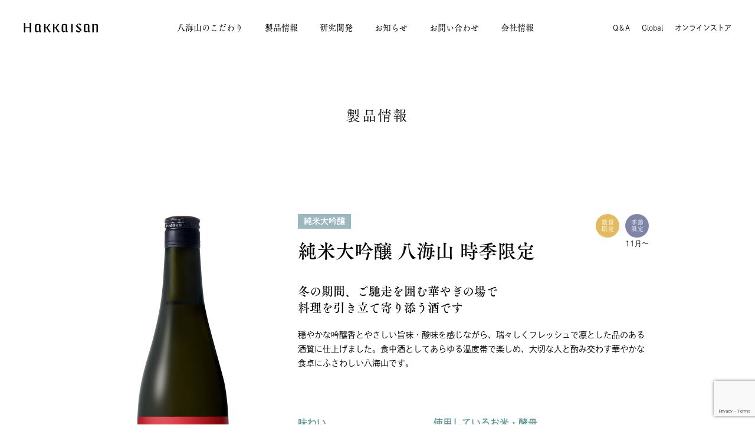

--- FILE ---
content_type: text/html; charset=UTF-8
request_url: https://www.hakkaisan.co.jp/sake/jikigentei/
body_size: 9768
content:

<!DOCTYPE html>
<html lang="ja">

<head>
<meta charset="utf-8">
<meta http-equiv="X-UA-Compatible" content="IE=edge">
<meta http-equiv="Content-Type" content="text/html; charset=UTF-8">
<title>純米大吟醸 八海山 時季限定 ｜ 八海山</title>
<meta name="viewport" content="width=device-width, initial-scale=1, maximum-scale=1">

<!-- *** Wordpress *** --> 
<link rel="alternate" type="application/rss+xml" title="RSS FEED" href="https://www.hakkaisan.co.jp/feed/">

<!-- *** favicon *** -->
<link rel="apple-touch-icon" sizes="180x180" href="/img/head/apple-touch-icon.png">
<link rel="icon" type="image/png" sizes="32x32" href="/img/head/favicon-32x32.png">
<link rel="icon" type="image/png" sizes="16x16" href="/img/head/favicon-16x16.png">
<link rel="mask-icon" href="/safari-pinned-tab.svg" color="#5bbad5">
<meta name="msapplication-TileColor" content="#da532c">
<meta name="theme-color" content="#ffffff">
<link rel="shortcut icon" href="/img/head/favicon.ico" type="image/x-icon" />

<!-- Google Tag Manager -->
<script>(function(w,d,s,l,i){w[l]=w[l]||[];w[l].push({'gtm.start':
new Date().getTime(),event:'gtm.js'});var f=d.getElementsByTagName(s)[0],
j=d.createElement(s),dl=l!='dataLayer'?'&l='+l:'';j.async=true;j.src=
'https://www.googletagmanager.com/gtm.js?id='+i+dl;f.parentNode.insertBefore(j,f);
})(window,document,'script','dataLayer','GTM-TVKWG5L');</script>
<!-- End Google Tag Manager -->
<link rel="stylesheet" href="/css/vendor/ress.min.css">
<link rel="stylesheet" href="/css/style.min.css">
<link rel="stylesheet" href="/css/temp_20230724.css">
<link rel="stylesheet" href="https://www.hakkaisan.co.jp/wp-content/themes/hakkaisan/style.css">
<meta name='robots' content='max-image-preview:large' />
<link rel='dns-prefetch' href='//www.google.com' />
<script type="text/javascript">
/* <![CDATA[ */
window._wpemojiSettings = {"baseUrl":"https:\/\/s.w.org\/images\/core\/emoji\/14.0.0\/72x72\/","ext":".png","svgUrl":"https:\/\/s.w.org\/images\/core\/emoji\/14.0.0\/svg\/","svgExt":".svg","source":{"concatemoji":"https:\/\/www.hakkaisan.co.jp\/wp-includes\/js\/wp-emoji-release.min.js"}};
/*! This file is auto-generated */
!function(i,n){var o,s,e;function c(e){try{var t={supportTests:e,timestamp:(new Date).valueOf()};sessionStorage.setItem(o,JSON.stringify(t))}catch(e){}}function p(e,t,n){e.clearRect(0,0,e.canvas.width,e.canvas.height),e.fillText(t,0,0);var t=new Uint32Array(e.getImageData(0,0,e.canvas.width,e.canvas.height).data),r=(e.clearRect(0,0,e.canvas.width,e.canvas.height),e.fillText(n,0,0),new Uint32Array(e.getImageData(0,0,e.canvas.width,e.canvas.height).data));return t.every(function(e,t){return e===r[t]})}function u(e,t,n){switch(t){case"flag":return n(e,"\ud83c\udff3\ufe0f\u200d\u26a7\ufe0f","\ud83c\udff3\ufe0f\u200b\u26a7\ufe0f")?!1:!n(e,"\ud83c\uddfa\ud83c\uddf3","\ud83c\uddfa\u200b\ud83c\uddf3")&&!n(e,"\ud83c\udff4\udb40\udc67\udb40\udc62\udb40\udc65\udb40\udc6e\udb40\udc67\udb40\udc7f","\ud83c\udff4\u200b\udb40\udc67\u200b\udb40\udc62\u200b\udb40\udc65\u200b\udb40\udc6e\u200b\udb40\udc67\u200b\udb40\udc7f");case"emoji":return!n(e,"\ud83e\udef1\ud83c\udffb\u200d\ud83e\udef2\ud83c\udfff","\ud83e\udef1\ud83c\udffb\u200b\ud83e\udef2\ud83c\udfff")}return!1}function f(e,t,n){var r="undefined"!=typeof WorkerGlobalScope&&self instanceof WorkerGlobalScope?new OffscreenCanvas(300,150):i.createElement("canvas"),a=r.getContext("2d",{willReadFrequently:!0}),o=(a.textBaseline="top",a.font="600 32px Arial",{});return e.forEach(function(e){o[e]=t(a,e,n)}),o}function t(e){var t=i.createElement("script");t.src=e,t.defer=!0,i.head.appendChild(t)}"undefined"!=typeof Promise&&(o="wpEmojiSettingsSupports",s=["flag","emoji"],n.supports={everything:!0,everythingExceptFlag:!0},e=new Promise(function(e){i.addEventListener("DOMContentLoaded",e,{once:!0})}),new Promise(function(t){var n=function(){try{var e=JSON.parse(sessionStorage.getItem(o));if("object"==typeof e&&"number"==typeof e.timestamp&&(new Date).valueOf()<e.timestamp+604800&&"object"==typeof e.supportTests)return e.supportTests}catch(e){}return null}();if(!n){if("undefined"!=typeof Worker&&"undefined"!=typeof OffscreenCanvas&&"undefined"!=typeof URL&&URL.createObjectURL&&"undefined"!=typeof Blob)try{var e="postMessage("+f.toString()+"("+[JSON.stringify(s),u.toString(),p.toString()].join(",")+"));",r=new Blob([e],{type:"text/javascript"}),a=new Worker(URL.createObjectURL(r),{name:"wpTestEmojiSupports"});return void(a.onmessage=function(e){c(n=e.data),a.terminate(),t(n)})}catch(e){}c(n=f(s,u,p))}t(n)}).then(function(e){for(var t in e)n.supports[t]=e[t],n.supports.everything=n.supports.everything&&n.supports[t],"flag"!==t&&(n.supports.everythingExceptFlag=n.supports.everythingExceptFlag&&n.supports[t]);n.supports.everythingExceptFlag=n.supports.everythingExceptFlag&&!n.supports.flag,n.DOMReady=!1,n.readyCallback=function(){n.DOMReady=!0}}).then(function(){return e}).then(function(){var e;n.supports.everything||(n.readyCallback(),(e=n.source||{}).concatemoji?t(e.concatemoji):e.wpemoji&&e.twemoji&&(t(e.twemoji),t(e.wpemoji)))}))}((window,document),window._wpemojiSettings);
/* ]]> */
</script>
<style id='wp-emoji-styles-inline-css' type='text/css'>

	img.wp-smiley, img.emoji {
		display: inline !important;
		border: none !important;
		box-shadow: none !important;
		height: 1em !important;
		width: 1em !important;
		margin: 0 0.07em !important;
		vertical-align: -0.1em !important;
		background: none !important;
		padding: 0 !important;
	}
</style>
<link rel='stylesheet' id='wp-block-library-css' href='https://www.hakkaisan.co.jp/wp-includes/css/dist/block-library/style.min.css' type='text/css' media='all' />
<style id='classic-theme-styles-inline-css' type='text/css'>
/*! This file is auto-generated */
.wp-block-button__link{color:#fff;background-color:#32373c;border-radius:9999px;box-shadow:none;text-decoration:none;padding:calc(.667em + 2px) calc(1.333em + 2px);font-size:1.125em}.wp-block-file__button{background:#32373c;color:#fff;text-decoration:none}
</style>
<style id='global-styles-inline-css' type='text/css'>
body{--wp--preset--color--black: #000000;--wp--preset--color--cyan-bluish-gray: #abb8c3;--wp--preset--color--white: #ffffff;--wp--preset--color--pale-pink: #f78da7;--wp--preset--color--vivid-red: #cf2e2e;--wp--preset--color--luminous-vivid-orange: #ff6900;--wp--preset--color--luminous-vivid-amber: #fcb900;--wp--preset--color--light-green-cyan: #7bdcb5;--wp--preset--color--vivid-green-cyan: #00d084;--wp--preset--color--pale-cyan-blue: #8ed1fc;--wp--preset--color--vivid-cyan-blue: #0693e3;--wp--preset--color--vivid-purple: #9b51e0;--wp--preset--gradient--vivid-cyan-blue-to-vivid-purple: linear-gradient(135deg,rgba(6,147,227,1) 0%,rgb(155,81,224) 100%);--wp--preset--gradient--light-green-cyan-to-vivid-green-cyan: linear-gradient(135deg,rgb(122,220,180) 0%,rgb(0,208,130) 100%);--wp--preset--gradient--luminous-vivid-amber-to-luminous-vivid-orange: linear-gradient(135deg,rgba(252,185,0,1) 0%,rgba(255,105,0,1) 100%);--wp--preset--gradient--luminous-vivid-orange-to-vivid-red: linear-gradient(135deg,rgba(255,105,0,1) 0%,rgb(207,46,46) 100%);--wp--preset--gradient--very-light-gray-to-cyan-bluish-gray: linear-gradient(135deg,rgb(238,238,238) 0%,rgb(169,184,195) 100%);--wp--preset--gradient--cool-to-warm-spectrum: linear-gradient(135deg,rgb(74,234,220) 0%,rgb(151,120,209) 20%,rgb(207,42,186) 40%,rgb(238,44,130) 60%,rgb(251,105,98) 80%,rgb(254,248,76) 100%);--wp--preset--gradient--blush-light-purple: linear-gradient(135deg,rgb(255,206,236) 0%,rgb(152,150,240) 100%);--wp--preset--gradient--blush-bordeaux: linear-gradient(135deg,rgb(254,205,165) 0%,rgb(254,45,45) 50%,rgb(107,0,62) 100%);--wp--preset--gradient--luminous-dusk: linear-gradient(135deg,rgb(255,203,112) 0%,rgb(199,81,192) 50%,rgb(65,88,208) 100%);--wp--preset--gradient--pale-ocean: linear-gradient(135deg,rgb(255,245,203) 0%,rgb(182,227,212) 50%,rgb(51,167,181) 100%);--wp--preset--gradient--electric-grass: linear-gradient(135deg,rgb(202,248,128) 0%,rgb(113,206,126) 100%);--wp--preset--gradient--midnight: linear-gradient(135deg,rgb(2,3,129) 0%,rgb(40,116,252) 100%);--wp--preset--font-size--small: 13px;--wp--preset--font-size--medium: 20px;--wp--preset--font-size--large: 36px;--wp--preset--font-size--x-large: 42px;--wp--preset--spacing--20: 0.44rem;--wp--preset--spacing--30: 0.67rem;--wp--preset--spacing--40: 1rem;--wp--preset--spacing--50: 1.5rem;--wp--preset--spacing--60: 2.25rem;--wp--preset--spacing--70: 3.38rem;--wp--preset--spacing--80: 5.06rem;--wp--preset--shadow--natural: 6px 6px 9px rgba(0, 0, 0, 0.2);--wp--preset--shadow--deep: 12px 12px 50px rgba(0, 0, 0, 0.4);--wp--preset--shadow--sharp: 6px 6px 0px rgba(0, 0, 0, 0.2);--wp--preset--shadow--outlined: 6px 6px 0px -3px rgba(255, 255, 255, 1), 6px 6px rgba(0, 0, 0, 1);--wp--preset--shadow--crisp: 6px 6px 0px rgba(0, 0, 0, 1);}:where(.is-layout-flex){gap: 0.5em;}:where(.is-layout-grid){gap: 0.5em;}body .is-layout-flow > .alignleft{float: left;margin-inline-start: 0;margin-inline-end: 2em;}body .is-layout-flow > .alignright{float: right;margin-inline-start: 2em;margin-inline-end: 0;}body .is-layout-flow > .aligncenter{margin-left: auto !important;margin-right: auto !important;}body .is-layout-constrained > .alignleft{float: left;margin-inline-start: 0;margin-inline-end: 2em;}body .is-layout-constrained > .alignright{float: right;margin-inline-start: 2em;margin-inline-end: 0;}body .is-layout-constrained > .aligncenter{margin-left: auto !important;margin-right: auto !important;}body .is-layout-constrained > :where(:not(.alignleft):not(.alignright):not(.alignfull)){max-width: var(--wp--style--global--content-size);margin-left: auto !important;margin-right: auto !important;}body .is-layout-constrained > .alignwide{max-width: var(--wp--style--global--wide-size);}body .is-layout-flex{display: flex;}body .is-layout-flex{flex-wrap: wrap;align-items: center;}body .is-layout-flex > *{margin: 0;}body .is-layout-grid{display: grid;}body .is-layout-grid > *{margin: 0;}:where(.wp-block-columns.is-layout-flex){gap: 2em;}:where(.wp-block-columns.is-layout-grid){gap: 2em;}:where(.wp-block-post-template.is-layout-flex){gap: 1.25em;}:where(.wp-block-post-template.is-layout-grid){gap: 1.25em;}.has-black-color{color: var(--wp--preset--color--black) !important;}.has-cyan-bluish-gray-color{color: var(--wp--preset--color--cyan-bluish-gray) !important;}.has-white-color{color: var(--wp--preset--color--white) !important;}.has-pale-pink-color{color: var(--wp--preset--color--pale-pink) !important;}.has-vivid-red-color{color: var(--wp--preset--color--vivid-red) !important;}.has-luminous-vivid-orange-color{color: var(--wp--preset--color--luminous-vivid-orange) !important;}.has-luminous-vivid-amber-color{color: var(--wp--preset--color--luminous-vivid-amber) !important;}.has-light-green-cyan-color{color: var(--wp--preset--color--light-green-cyan) !important;}.has-vivid-green-cyan-color{color: var(--wp--preset--color--vivid-green-cyan) !important;}.has-pale-cyan-blue-color{color: var(--wp--preset--color--pale-cyan-blue) !important;}.has-vivid-cyan-blue-color{color: var(--wp--preset--color--vivid-cyan-blue) !important;}.has-vivid-purple-color{color: var(--wp--preset--color--vivid-purple) !important;}.has-black-background-color{background-color: var(--wp--preset--color--black) !important;}.has-cyan-bluish-gray-background-color{background-color: var(--wp--preset--color--cyan-bluish-gray) !important;}.has-white-background-color{background-color: var(--wp--preset--color--white) !important;}.has-pale-pink-background-color{background-color: var(--wp--preset--color--pale-pink) !important;}.has-vivid-red-background-color{background-color: var(--wp--preset--color--vivid-red) !important;}.has-luminous-vivid-orange-background-color{background-color: var(--wp--preset--color--luminous-vivid-orange) !important;}.has-luminous-vivid-amber-background-color{background-color: var(--wp--preset--color--luminous-vivid-amber) !important;}.has-light-green-cyan-background-color{background-color: var(--wp--preset--color--light-green-cyan) !important;}.has-vivid-green-cyan-background-color{background-color: var(--wp--preset--color--vivid-green-cyan) !important;}.has-pale-cyan-blue-background-color{background-color: var(--wp--preset--color--pale-cyan-blue) !important;}.has-vivid-cyan-blue-background-color{background-color: var(--wp--preset--color--vivid-cyan-blue) !important;}.has-vivid-purple-background-color{background-color: var(--wp--preset--color--vivid-purple) !important;}.has-black-border-color{border-color: var(--wp--preset--color--black) !important;}.has-cyan-bluish-gray-border-color{border-color: var(--wp--preset--color--cyan-bluish-gray) !important;}.has-white-border-color{border-color: var(--wp--preset--color--white) !important;}.has-pale-pink-border-color{border-color: var(--wp--preset--color--pale-pink) !important;}.has-vivid-red-border-color{border-color: var(--wp--preset--color--vivid-red) !important;}.has-luminous-vivid-orange-border-color{border-color: var(--wp--preset--color--luminous-vivid-orange) !important;}.has-luminous-vivid-amber-border-color{border-color: var(--wp--preset--color--luminous-vivid-amber) !important;}.has-light-green-cyan-border-color{border-color: var(--wp--preset--color--light-green-cyan) !important;}.has-vivid-green-cyan-border-color{border-color: var(--wp--preset--color--vivid-green-cyan) !important;}.has-pale-cyan-blue-border-color{border-color: var(--wp--preset--color--pale-cyan-blue) !important;}.has-vivid-cyan-blue-border-color{border-color: var(--wp--preset--color--vivid-cyan-blue) !important;}.has-vivid-purple-border-color{border-color: var(--wp--preset--color--vivid-purple) !important;}.has-vivid-cyan-blue-to-vivid-purple-gradient-background{background: var(--wp--preset--gradient--vivid-cyan-blue-to-vivid-purple) !important;}.has-light-green-cyan-to-vivid-green-cyan-gradient-background{background: var(--wp--preset--gradient--light-green-cyan-to-vivid-green-cyan) !important;}.has-luminous-vivid-amber-to-luminous-vivid-orange-gradient-background{background: var(--wp--preset--gradient--luminous-vivid-amber-to-luminous-vivid-orange) !important;}.has-luminous-vivid-orange-to-vivid-red-gradient-background{background: var(--wp--preset--gradient--luminous-vivid-orange-to-vivid-red) !important;}.has-very-light-gray-to-cyan-bluish-gray-gradient-background{background: var(--wp--preset--gradient--very-light-gray-to-cyan-bluish-gray) !important;}.has-cool-to-warm-spectrum-gradient-background{background: var(--wp--preset--gradient--cool-to-warm-spectrum) !important;}.has-blush-light-purple-gradient-background{background: var(--wp--preset--gradient--blush-light-purple) !important;}.has-blush-bordeaux-gradient-background{background: var(--wp--preset--gradient--blush-bordeaux) !important;}.has-luminous-dusk-gradient-background{background: var(--wp--preset--gradient--luminous-dusk) !important;}.has-pale-ocean-gradient-background{background: var(--wp--preset--gradient--pale-ocean) !important;}.has-electric-grass-gradient-background{background: var(--wp--preset--gradient--electric-grass) !important;}.has-midnight-gradient-background{background: var(--wp--preset--gradient--midnight) !important;}.has-small-font-size{font-size: var(--wp--preset--font-size--small) !important;}.has-medium-font-size{font-size: var(--wp--preset--font-size--medium) !important;}.has-large-font-size{font-size: var(--wp--preset--font-size--large) !important;}.has-x-large-font-size{font-size: var(--wp--preset--font-size--x-large) !important;}
.wp-block-navigation a:where(:not(.wp-element-button)){color: inherit;}
:where(.wp-block-post-template.is-layout-flex){gap: 1.25em;}:where(.wp-block-post-template.is-layout-grid){gap: 1.25em;}
:where(.wp-block-columns.is-layout-flex){gap: 2em;}:where(.wp-block-columns.is-layout-grid){gap: 2em;}
.wp-block-pullquote{font-size: 1.5em;line-height: 1.6;}
</style>
<link rel='stylesheet' id='contact-form-7-css' href='https://www.hakkaisan.co.jp/wp-content/plugins/contact-form-7/includes/css/styles.css' type='text/css' media='all' />
<link rel="https://api.w.org/" href="https://www.hakkaisan.co.jp/wp-json/" /><link rel="canonical" href="https://www.hakkaisan.co.jp/sake/jikigentei/" />
<link rel='shortlink' href='https://www.hakkaisan.co.jp/?p=9095' />
<link rel="alternate" type="application/json+oembed" href="https://www.hakkaisan.co.jp/wp-json/oembed/1.0/embed?url=https%3A%2F%2Fwww.hakkaisan.co.jp%2Fsake%2Fjikigentei%2F" />
<link rel="alternate" type="text/xml+oembed" href="https://www.hakkaisan.co.jp/wp-json/oembed/1.0/embed?url=https%3A%2F%2Fwww.hakkaisan.co.jp%2Fsake%2Fjikigentei%2F&#038;format=xml" />
<meta name='keywords' content='八海山,酒,日本酒,焼酎,梅酒,あまさけ,ライディーンビール,魚沼,新潟,大吟醸,純米,醸造,麹,発酵'>
<meta name='description' content='冬の期間、ご馳走を囲む華やぎの場で料理を引き立て寄り添う酒です穏やかな吟醸香とやさしい旨味・酸味を感じながら、瑞々しくフレッシュで凛とした品のある酒質に仕上げました。食中酒としてあらゆる温度帯で楽しめ、大切な人と酌み交わす華やかな食卓にふさわしい八海山です。'>

<!-- *** Facebook *** -->
<meta property='og:image' content='https://www.hakkaisan.co.jp/wp-content/uploads/2019/06/ogp.png'>
<meta property='og:locale' content='ja_JP'>
<meta property='og:description' content='冬の期間、ご馳走を囲む華やぎの場で料理を引き立て寄り添う酒です穏やかな吟醸香とやさしい旨味・酸味を感じながら、瑞々しくフレッシュで凛とした品のある酒質に仕上げました。食中酒としてあらゆる温度帯で楽しめ、大切な人と酌み交わす華やかな食卓にふさわしい八海山です。'>
<meta property='og:type' content='website'>

<!-- *** Twitter *** -->
<meta name='twitter:card' content='summary_large_image'>
<meta name='twitter:description' content='冬の期間、ご馳走を囲む華やぎの場で料理を引き立て寄り添う酒です穏やかな吟醸香とやさしい旨味・酸味を感じながら、瑞々しくフレッシュで凛とした品のある酒質に仕上げました。食中酒としてあらゆる温度帯で楽しめ、大切な人と酌み交わす華やかな食卓にふさわしい八海山です。'>

<style type="text/css">.recentcomments a{display:inline !important;padding:0 !important;margin:0 !important;}</style></head>
<body class="single single jikigentei">
<!-- Google Tag Manager (noscript) -->
<noscript><iframe src="https://www.googletagmanager.com/ns.html?id=GTM-TVKWG5L"
height="0" width="0" style="display:none;visibility:hidden"></iframe></noscript>
<!-- End Google Tag Manager (noscript) --><div class="l-container" id="pagetop">
<header class="l-header js-header" role="banner">
<div class="l-header__inner">
<div class="l-header__sitelogo"><a href="/"><img src="/img/common/logo_header.svg" alt="HAKKAISAN"></a></div>
<nav class="l-gnav js-gnav" role="navigation">
<div class="l-gnav__container">
<ul class="l-gnav__list">
<li class="js-gnav-item">
<div class="l-gnav__category">
<a href="/vision/" >八海山のこだわり</a>
<a href="#" class="l-gnav__trigger js-category-trigger"></a>
</div>
<ul class="l-gnav__subcategories js-subcategory">
<li class="l-gnav__item -visionPage"><a href="/vision/">八海山の理念</a></li>
<li class="l-gnav__item -seminarPage"><a href="/vision/seminar/">セミナー</a></li>
<li class="l-gnav__item -visitPage"><a href="/vision/visit/">酒蔵見学</a></li>
<li class="l-gnav__item -custom_story"><a href="/vision/story/">八海山ストーリー</a></li>
<li class="l-gnav__item -custom_uonumae"><a href="/vision/uonumae/">季刊誌『魚沼へ』</a></li>
<li class="l-gnav__item -custom_sakedukuri"><a href="/vision/uonumanosakedukuri/">酒造り映像</a></li>
</ul>
</li>
<li><a href="/sake/" class="l-gnav__category">製品情報</a></li>
<li><a href="/research-development/" class="l-gnav__category">研究開発</a></li>
<li><a href="/info/" class="l-gnav__category">お知らせ</a></li>
<li><a href="/contact/" class="l-gnav__category">お問い合わせ</a></li>
<li class="js-gnav-item">
<div class="l-gnav__category">
<a href="/company/" class="l-gnav__category">会社情報</a>
<a href="#" class="l-gnav__trigger js-category-trigger"></a>
</div>
<ul class="l-gnav__subcategories js-subcategory">
<li class="l-gnav__item -aboutPage"><a href="/company/about/">会社概要</a></li>
<li class="l-gnav__item -historyPage"><a href="/company/history/">沿革</a></li>
<li class="l-gnav__item -facilityPage"><a href="/company/facility/">施設紹介・アクセス</a></li>
<li class="l-gnav__item -supportPage"><a href="/company/support/">サポート活動</a></li>
<li class="l-gnav__item -recruitPage"><a href="/company/recruit/">採用情報</a></li>
<li class="l-gnav__item -custom_press-release"><a href="/company/press-release/">プレスリリース</a></li>
</ul>
</li>
</ul>
<ul class="l-gnav__link">
<li><a href="/contact/q-and-a/">Q＆A</a></li>
<li><a href="https://www.hakkaisan.com/" target="_blank">Global</a></li>
<li class="l-gnav__item"><a href="https://ec-hakkaisan.com/" target="_blank">オンラインストア</a></li>
</ul>
<div class="l-menuSNS _menu">
<ul class="l-menuSNS__list">
<li class="l-menuSNS__item"><a href="https://www.facebook.com/HakkaisanBrewery/" target="_blank"><img src="/img/common/icon_facebook.svg" width="32" height="32" alt="清酒 八海山Facebookページ"></a></li>
<li class="l-menuSNS__item"><a href="https://www.instagram.com/hakkaisan_1922/" target="_blank"><img src="/img/common/icon_instagram.svg" width="32" height="32" alt="八海醸造株式会社 Instagram"></a></li>
</ul>
</div>
</div>
</nav><ul class="l-header__link">
<li><a href="/contact/q-and-a/">Q＆A</a></li>
<li><a href="https://www.hakkaisan.com/" target="_blank">Global</a></li>
<li class="l-header__link _online"><a href="https://ec-hakkaisan.com/" target="_blank">オンラインストア</a></li>
</ul>
<a href="#" class="c-hamburger js-hamburger">
<span class="c-hamburger__bar -top"></span>
<span class="c-hamburger__bar -middle"></span>
<span class="c-hamburger__bar -bottom"></span>
</a>
</div>
</header>

<div class="l-contents">
<main class="l-main">

<h1 class="p-pageTitle">製品情報</h1>

<div class="p-productDetail js-productDetail">
<ul class="p-productDetail__labels">

<li><div class="c-label -large -limited">数量<br>限定</div></li>
<li><div class="c-label -large -seasonal">季節<br>限定</div>
<div class="p-productDetail__season">11月～</div></li>
</ul>
<div class="p-productDetail__row">
<div class="p-productDetail__image">
<img
src="https://www.hakkaisan.co.jp/wp-content/uploads/2021/11/junmai-daiginjo_zikigentei_top.jpg" alt="" height="1200"
width="520" class="js-productDetail-image">
</div>
<div class="p-productDetail__text">

<div class="p-productDetail__category">
<div class="c-category -large">純米大吟醸</div>
</div>

<h2 class="p-productDetail__name">純米大吟醸<br> 八海山 時季限定</h2>
<p class="p-productDetail__feature">
<em>
冬の期間、ご馳走を囲む華やぎの場で<br />
料理を引き立て寄り添う酒です</em>
</p>

<p class="p-productDetail__lead">
穏やかな吟醸香とやさしい旨味・酸味を感じながら、瑞々しくフレッシュで凛とした品のある酒質に仕上げました。食中酒としてあらゆる温度帯で楽しめ、大切な人と酌み交わす華やかな食卓にふさわしい八海山です。</p>

<div class="p-productDetail__spec">
<dl class="p-productDetail__description -number">
<dt>味わい</dt>
<dd>
<table class="p-productDetail__table">
<tr>
<th>
アルコール度</th>
<td>
15.5％</td>
</tr>
<tr>
<th>
日本酒度</th>
<td>
+2.0</td>
</tr>
<tr>
<th>
酸度</th>
<td>
1.7</td>
</tr>
<tr>
<th>
アミノ酸度</th>
<td>
1.5</td>
</tr>
</table>
</dd>
</dl>
<dl class="p-productDetail__description -material">
<dt>使用しているお米・酵母​</dt>
<dd>
<table class="p-productDetail__table">
<tr>
<th>
麴米</th>
<td>
五百万石</td>
</tr>
<tr>
<th>
掛米</th>
<td>
美山錦</td>
</tr>
<tr>
<th>
精米歩合</th>
<td>
50％</td>
</tr>
<tr>
<th>
使用酵母</th>
<td>
協会901号</td>
</tr>
</table>
</dd>
</dl>
</div>
<div class="p-productDetail__note">表示の数値・原料米は多少変動及び変更する場合がございます。</div>
</div>
</div>

<ul class="p-productDetail__sizes">
<li>
<div class="img">
<img
src="https://www.hakkaisan.co.jp/wp-content/uploads/2021/11/junmai-daiginjo_zikigentei_1800ml_-347x800.jpg" alt="" height="800"
width="347">
</div>
<div class="text">1800ml</div>
</li>
<li>
<div class="img">
<img
src="https://www.hakkaisan.co.jp/wp-content/uploads/2021/11/junmai-daiginjo_zikigentei_720ml_-347x800.jpg" alt="" height="800"
width="347">
</div>
<div class="text">720ml</div>
</li>
<li>
<div class="img">
<img
src="https://www.hakkaisan.co.jp/wp-content/uploads/2021/11/junmai-daiginjo_zikigentei_300ml_-347x800.jpg" alt="" height="800"
width="347">
</div>
<div class="text">300ml</div>
</li>
</ul>

<dl class="p-share">
<dt>この記事をシェアする</dt>
<dd>
<div class="p-share__btn">
<div class="fb-share-button" data-href="" data-layout="button" data-size="small" data-mobile-iframe="true"><a target="_blank" href="https://www.facebook.com/sharer/sharer.php?u=%2F&amp;src=sdkpreparse" class="fb-xfbml-parse-ignore">シェア</a></div>
<div id="fb-root"></div>
<script>
(function(d, s, id) {
var js, fjs = d.getElementsByTagName(s)[0];
if (d.getElementById(id)) return;
js = d.createElement(s);
js.id = id;
js.src = 'https://connect.facebook.net/ja_JP/sdk.js#xfbml=1&version=v3.2&appId=1437800856464161&autoLogAppEvents=1';
fjs.parentNode.insertBefore(js, fjs);
}(document, 'script', 'facebook-jssdk'));
</script>
</div>
<div class="p-share__btn">
<a href="https://twitter.com/share?ref_src=twsrc%5Etfw" class="twitter-share-button" data-lang="ja" data-show-count="false">Tweet</a>
<script async src="https://platform.twitter.com/widgets.js" charset="utf-8"></script>
</div>
<div class="p-share__btn">
<div class="line-it-button" data-lang="ja" data-type="share-a" data-ver="2" data-url="" style="display: none;"></div>
<script src="https://d.line-scdn.net/r/web/social-plugin/js/thirdparty/loader.min.js" async="async" defer="defer"></script>
</div>
</dd>
</dl></div>


<!--
<aside class="p-related js-products">
<h3 class="p-related__heading">八海山の日本酒</h3>
<ul class="p-related__list js-products-list">
<li>
<a href="https://www.hakkaisan.co.jp/sake/yukimurocyozousyu/" class="p-relatedItem">
<div class="p-relatedItem__image">
<img
src="https://www.hakkaisan.co.jp/wp-content/uploads/2024/06/yukimuro3years_720ml_TOP-347x800.jpg" alt="" height="800"
width="347">
</div>
<div class="p-relatedItem__text">
<div class="c-category -large">雪室貯蔵酒</div>
<dl class="p-relatedItem__description">
<dt>純米大吟醸 八海山<br> 雪室貯蔵三年</dt>
<dd>
自然の力を利用して
3年間熟成させた日本酒です。</dd>
</dl>
</div>
</a>
</li>
<li>
<a href="https://www.hakkaisan.co.jp/sake/honjyozo/" class="p-relatedItem">
<div class="p-relatedItem__image">
<img
src="https://www.hakkaisan.co.jp/wp-content/uploads/2024/05/tokubetu-honjyozou_TOP-347x800.jpg" alt="" height="800"
width="347">
</div>
<div class="p-relatedItem__text">
<div class="c-category -large">特別本醸造酒</div>
<dl class="p-relatedItem__description">
<dt>特別本醸造<br> 八海山</dt>
<dd>
やわらかな口当たりと淡麗な味わい。</dd>
</dl>
</div>
</a>
</li>
<li>
<a href="https://www.hakkaisan.co.jp/sake/awa-white-koji/" class="p-relatedItem">
<div class="p-relatedItem__image">
<img
src="https://www.hakkaisan.co.jp/wp-content/uploads/2021/12/shirokoji_awa-347x800.jpg" alt="" height="800"
width="347">
</div>
<div class="p-relatedItem__text">
<div class="c-category -large">瓶内二次発酵酒</div>
<dl class="p-relatedItem__description">
<dt>瓶内二次発酵酒 <br>白麹あわ 八海山</dt>
<dd>
「瓶内二次発酵」製法、
「白麹」による酸味が新しいスパークリング日本酒</dd>
</dl>
</div>
</a>
</li>
</ul>
</aside>
-->

<div class="p-buttonContainer -related -multiple -marginLarge">
<a href="/vision/story/" class="c-btn -fixedWidth300 -center -clipped js-waypoint">
<span class="c-btn__inner">
<span class="c-btn__arrow">八海山ストーリー</span>
</span>
</a>
</div>

<div class="p-buttonContainer -backnumber">
<a href="/sake/" class="c-back"><span>製品情報一覧に戻る</span></a>
</div>



<!--
<h2>17カスタム：製造方法 蒸留方法</h2>

<h2>18カスタム：製造方法 原材料</h2>
-->

</main>
</div>
<nav class="l-breadcrumb" role="navigation" aria-label="現在のページ">
<ul class="l-breadcrumb__list">
<!-- Breadcrumb NavXT 7.3.0 -->
<li class="l-breadcrumb__item"><a href="https://www.hakkaisan.co.jp">HOME</a></li><li class="l-breadcrumb__item"><a href="https://www.hakkaisan.co.jp/sake/">製品情報</a></li><li class="l-breadcrumb__item"><a href="https://www.hakkaisan.co.jp/sake/#nihonsyu">日本酒</a></li><li class="l-breadcrumb__item">純米大吟醸<br> 八海山 時季限定</li></ul>
</nav>

<div class="l-menuSNS _footer">
<ul class="l-menuSNS__list">
<li class="l-menuSNS__item"><a href="https://www.facebook.com/hakkaisan1922" target="_blank"><img src="/img/common/icon_facebook.svg" width="32" height="32" alt="清酒 八海山Facebookページ"></a></li>
<li class="l-menuSNS__item"><a href="https://www.instagram.com/hakkaisan_1922/" target="_blank"><img src="/img/common/icon_instagram.svg" width="32" height="32" alt="八海醸造株式会社 Instagram"></a></li>
</ul>
</div>

<footer id="js-footer" class="l-footer">
<h4 class="l-footer__logo"><a class="l-footer__link" href="/"><img class="l-footer__img" src="/img/common/logo_header.svg" alt="八海山" width="160"></a></h4>
<div class="l-footer__links">
<ul class="l-footer__list">
<li class="l-footer__item"><a class="l-footer__link" href="https://www.amasake.jp/" target="_blank"><img class="l-footer__img" src="/img/common/logo_footer_amasake.svg" alt="HAKKAISAN 麹だけでつくったあまさけ"></a></li>
<li class="l-footer__item"><a class="l-footer__link" href="https://www.rydeenbeer.jp/" target="_blank"><img class="l-footer__img" src="/img/common/logo_footer_rydeen.svg" alt="HAKKAISAN RYDEEN BEER"></a></li>
</ul>
<ul class="l-footer__list">
<li class="l-footer__item"><a class="l-footer__link" href="http://www.sennen-koujiya.jp/" target="_blank"><img class="l-footer__img" src="/img/common/logo_footer_koujiya.svg" alt="千年こうじや"></a></li>
<li class="l-footer__item"><a class="l-footer__link" href="http://www.uonuma-no-sato.jp/" target="_blank"><img class="l-footer__img" src="/img/common/logo_footer_uonuma.svg" alt="魚沼の里"></a></li>
<li class="l-footer__item"><a class="l-footer__link" href="https://www.hakkaisan-reint.com/" target="_blank"><img class="l-footer__img" src="/img/common/logo_footer_reint.svg" width="44" height="17" alt="reint"></a></li>
<li class="l-footer__item"><a class="l-footer__link" href="http://take-naeba.com/" target="_blank"><img class="l-footer__img" src="/img/common/logo_footer_take.svg" alt="IZAKAYA × KAMAMESI 筍"></a></li>
</ul>
</div><!-- /.l-footer__links -->
<hr class="l-footer__separator">
<ul class="l-footer__subnav">
<li>
<a href="/company/recruit/">採用情報</a>
</li>
<li>
<a href="/contact/">お問い合わせ</a>
</li>
<li>
<a href="/site-map/">サイトマップ</a>
</li>
<li>
<a href="/privacy-policy/">プライバシーポリシー</a>
</li>
<li>
<a href="/termsofuse/">ご利用規約</a>
</li>
</ul>
<p class="l-footer__text">飲酒は20歳になってから。飲酒運転は法律で禁じられています。<br class="PCbr">
妊娠中・授乳期の飲酒は、胎児・乳児の発育に悪影響を与える恐れがあります。</p>
<p class="l-footer__cr"><small class="l-footer__sm">Copyright (C) HAKKAISAN BREWERY CO.,LTD. All rights reserved.</small></p>
</footer>

</div>

<div class="p-pagetop js-pagetop"><a href="#pagetop"><span>このページの先頭へ</span></a></div>

<!-- *** javascript *** -->
<!--<script src="https://www.google.com/recaptcha/api.js" async defer></script>-->
<script src="https://code.jquery.com/jquery-3.1.0.min.js" integrity="sha256-cCueBR6CsyA4/9szpPfrX3s49M9vUU5BgtiJj06wt/s=" crossorigin="anonymous"></script><!--★IE9.10.11 support-->
<script type="text/javascript" src="//webfont.fontplus.jp/accessor/script/fontplus.js?f6ysUbEfkAU%3D&box=DsU9eMoqbvY%3D&aa=1&ab=1" charset="utf-8"></script>
<script src="/js/vendor/noframework.waypoints.js"></script>
<script src="/js/vendor/slick.js"></script>
<script src="/js/vendor/ofi.min.js"></script>
<script src="/js/vendor/nodep-date-input-polyfill.dist.js"></script>
<script src="/js/common.js"></script>
<script src="/js/bundle.js"></script>
<script src="https://maps.googleapis.com/maps/api/js?key=AIzaSyCU3GQ_WTh0ex1m58j7yOntc3SOWEHGu7o&callback=initMap" async defer></script>
<script type="text/javascript" src="https://www.hakkaisan.co.jp/wp-content/plugins/contact-form-7/includes/swv/js/index.js" id="swv-js"></script>
<script type="text/javascript" id="contact-form-7-js-extra">
/* <![CDATA[ */
var wpcf7 = {"api":{"root":"https:\/\/www.hakkaisan.co.jp\/wp-json\/","namespace":"contact-form-7\/v1"}};
/* ]]> */
</script>
<script type="text/javascript" src="https://www.hakkaisan.co.jp/wp-content/plugins/contact-form-7/includes/js/index.js" id="contact-form-7-js"></script>
<script type="text/javascript" id="google-invisible-recaptcha-js-before">
/* <![CDATA[ */
var renderInvisibleReCaptcha = function() {

    for (var i = 0; i < document.forms.length; ++i) {
        var form = document.forms[i];
        var holder = form.querySelector('.inv-recaptcha-holder');

        if (null === holder) continue;
		holder.innerHTML = '';

         (function(frm){
			var cf7SubmitElm = frm.querySelector('.wpcf7-submit');
            var holderId = grecaptcha.render(holder,{
                'sitekey': '6LcPv5oUAAAAACfPrpFV_K5dT-V3rT31Ndp-Y6aO', 'size': 'invisible', 'badge' : 'bottomright',
                'callback' : function (recaptchaToken) {
					if((null !== cf7SubmitElm) && (typeof jQuery != 'undefined')){jQuery(frm).submit();grecaptcha.reset(holderId);return;}
					 HTMLFormElement.prototype.submit.call(frm);
                },
                'expired-callback' : function(){grecaptcha.reset(holderId);}
            });

			if(null !== cf7SubmitElm && (typeof jQuery != 'undefined') ){
				jQuery(cf7SubmitElm).off('click').on('click', function(clickEvt){
					clickEvt.preventDefault();
					grecaptcha.execute(holderId);
				});
			}
			else
			{
				frm.onsubmit = function (evt){evt.preventDefault();grecaptcha.execute(holderId);};
			}


        })(form);
    }
};
/* ]]> */
</script>
<script type="text/javascript" async defer src="https://www.google.com/recaptcha/api.js?onload=renderInvisibleReCaptcha&amp;render=explicit" id="google-invisible-recaptcha-js"></script>
<script type="text/javascript" src="https://www.google.com/recaptcha/api.js?render=6LcPv5oUAAAAACfPrpFV_K5dT-V3rT31Ndp-Y6aO" id="google-recaptcha-js"></script>
<script type="text/javascript" src="https://www.hakkaisan.co.jp/wp-includes/js/dist/vendor/wp-polyfill-inert.min.js" id="wp-polyfill-inert-js"></script>
<script type="text/javascript" src="https://www.hakkaisan.co.jp/wp-includes/js/dist/vendor/regenerator-runtime.min.js" id="regenerator-runtime-js"></script>
<script type="text/javascript" src="https://www.hakkaisan.co.jp/wp-includes/js/dist/vendor/wp-polyfill.min.js" id="wp-polyfill-js"></script>
<script type="text/javascript" id="wpcf7-recaptcha-js-extra">
/* <![CDATA[ */
var wpcf7_recaptcha = {"sitekey":"6LcPv5oUAAAAACfPrpFV_K5dT-V3rT31Ndp-Y6aO","actions":{"homepage":"homepage","contactform":"contactform"}};
/* ]]> */
</script>
<script type="text/javascript" src="https://www.hakkaisan.co.jp/wp-content/plugins/contact-form-7/modules/recaptcha/index.js" id="wpcf7-recaptcha-js"></script>
</body>
</html>

--- FILE ---
content_type: text/html; charset=utf-8
request_url: https://www.google.com/recaptcha/api2/anchor?ar=1&k=6LcPv5oUAAAAACfPrpFV_K5dT-V3rT31Ndp-Y6aO&co=aHR0cHM6Ly93d3cuaGFra2Fpc2FuLmNvLmpwOjQ0Mw..&hl=en&v=N67nZn4AqZkNcbeMu4prBgzg&size=invisible&anchor-ms=20000&execute-ms=30000&cb=x4v8cddgfldw
body_size: 48569
content:
<!DOCTYPE HTML><html dir="ltr" lang="en"><head><meta http-equiv="Content-Type" content="text/html; charset=UTF-8">
<meta http-equiv="X-UA-Compatible" content="IE=edge">
<title>reCAPTCHA</title>
<style type="text/css">
/* cyrillic-ext */
@font-face {
  font-family: 'Roboto';
  font-style: normal;
  font-weight: 400;
  font-stretch: 100%;
  src: url(//fonts.gstatic.com/s/roboto/v48/KFO7CnqEu92Fr1ME7kSn66aGLdTylUAMa3GUBHMdazTgWw.woff2) format('woff2');
  unicode-range: U+0460-052F, U+1C80-1C8A, U+20B4, U+2DE0-2DFF, U+A640-A69F, U+FE2E-FE2F;
}
/* cyrillic */
@font-face {
  font-family: 'Roboto';
  font-style: normal;
  font-weight: 400;
  font-stretch: 100%;
  src: url(//fonts.gstatic.com/s/roboto/v48/KFO7CnqEu92Fr1ME7kSn66aGLdTylUAMa3iUBHMdazTgWw.woff2) format('woff2');
  unicode-range: U+0301, U+0400-045F, U+0490-0491, U+04B0-04B1, U+2116;
}
/* greek-ext */
@font-face {
  font-family: 'Roboto';
  font-style: normal;
  font-weight: 400;
  font-stretch: 100%;
  src: url(//fonts.gstatic.com/s/roboto/v48/KFO7CnqEu92Fr1ME7kSn66aGLdTylUAMa3CUBHMdazTgWw.woff2) format('woff2');
  unicode-range: U+1F00-1FFF;
}
/* greek */
@font-face {
  font-family: 'Roboto';
  font-style: normal;
  font-weight: 400;
  font-stretch: 100%;
  src: url(//fonts.gstatic.com/s/roboto/v48/KFO7CnqEu92Fr1ME7kSn66aGLdTylUAMa3-UBHMdazTgWw.woff2) format('woff2');
  unicode-range: U+0370-0377, U+037A-037F, U+0384-038A, U+038C, U+038E-03A1, U+03A3-03FF;
}
/* math */
@font-face {
  font-family: 'Roboto';
  font-style: normal;
  font-weight: 400;
  font-stretch: 100%;
  src: url(//fonts.gstatic.com/s/roboto/v48/KFO7CnqEu92Fr1ME7kSn66aGLdTylUAMawCUBHMdazTgWw.woff2) format('woff2');
  unicode-range: U+0302-0303, U+0305, U+0307-0308, U+0310, U+0312, U+0315, U+031A, U+0326-0327, U+032C, U+032F-0330, U+0332-0333, U+0338, U+033A, U+0346, U+034D, U+0391-03A1, U+03A3-03A9, U+03B1-03C9, U+03D1, U+03D5-03D6, U+03F0-03F1, U+03F4-03F5, U+2016-2017, U+2034-2038, U+203C, U+2040, U+2043, U+2047, U+2050, U+2057, U+205F, U+2070-2071, U+2074-208E, U+2090-209C, U+20D0-20DC, U+20E1, U+20E5-20EF, U+2100-2112, U+2114-2115, U+2117-2121, U+2123-214F, U+2190, U+2192, U+2194-21AE, U+21B0-21E5, U+21F1-21F2, U+21F4-2211, U+2213-2214, U+2216-22FF, U+2308-230B, U+2310, U+2319, U+231C-2321, U+2336-237A, U+237C, U+2395, U+239B-23B7, U+23D0, U+23DC-23E1, U+2474-2475, U+25AF, U+25B3, U+25B7, U+25BD, U+25C1, U+25CA, U+25CC, U+25FB, U+266D-266F, U+27C0-27FF, U+2900-2AFF, U+2B0E-2B11, U+2B30-2B4C, U+2BFE, U+3030, U+FF5B, U+FF5D, U+1D400-1D7FF, U+1EE00-1EEFF;
}
/* symbols */
@font-face {
  font-family: 'Roboto';
  font-style: normal;
  font-weight: 400;
  font-stretch: 100%;
  src: url(//fonts.gstatic.com/s/roboto/v48/KFO7CnqEu92Fr1ME7kSn66aGLdTylUAMaxKUBHMdazTgWw.woff2) format('woff2');
  unicode-range: U+0001-000C, U+000E-001F, U+007F-009F, U+20DD-20E0, U+20E2-20E4, U+2150-218F, U+2190, U+2192, U+2194-2199, U+21AF, U+21E6-21F0, U+21F3, U+2218-2219, U+2299, U+22C4-22C6, U+2300-243F, U+2440-244A, U+2460-24FF, U+25A0-27BF, U+2800-28FF, U+2921-2922, U+2981, U+29BF, U+29EB, U+2B00-2BFF, U+4DC0-4DFF, U+FFF9-FFFB, U+10140-1018E, U+10190-1019C, U+101A0, U+101D0-101FD, U+102E0-102FB, U+10E60-10E7E, U+1D2C0-1D2D3, U+1D2E0-1D37F, U+1F000-1F0FF, U+1F100-1F1AD, U+1F1E6-1F1FF, U+1F30D-1F30F, U+1F315, U+1F31C, U+1F31E, U+1F320-1F32C, U+1F336, U+1F378, U+1F37D, U+1F382, U+1F393-1F39F, U+1F3A7-1F3A8, U+1F3AC-1F3AF, U+1F3C2, U+1F3C4-1F3C6, U+1F3CA-1F3CE, U+1F3D4-1F3E0, U+1F3ED, U+1F3F1-1F3F3, U+1F3F5-1F3F7, U+1F408, U+1F415, U+1F41F, U+1F426, U+1F43F, U+1F441-1F442, U+1F444, U+1F446-1F449, U+1F44C-1F44E, U+1F453, U+1F46A, U+1F47D, U+1F4A3, U+1F4B0, U+1F4B3, U+1F4B9, U+1F4BB, U+1F4BF, U+1F4C8-1F4CB, U+1F4D6, U+1F4DA, U+1F4DF, U+1F4E3-1F4E6, U+1F4EA-1F4ED, U+1F4F7, U+1F4F9-1F4FB, U+1F4FD-1F4FE, U+1F503, U+1F507-1F50B, U+1F50D, U+1F512-1F513, U+1F53E-1F54A, U+1F54F-1F5FA, U+1F610, U+1F650-1F67F, U+1F687, U+1F68D, U+1F691, U+1F694, U+1F698, U+1F6AD, U+1F6B2, U+1F6B9-1F6BA, U+1F6BC, U+1F6C6-1F6CF, U+1F6D3-1F6D7, U+1F6E0-1F6EA, U+1F6F0-1F6F3, U+1F6F7-1F6FC, U+1F700-1F7FF, U+1F800-1F80B, U+1F810-1F847, U+1F850-1F859, U+1F860-1F887, U+1F890-1F8AD, U+1F8B0-1F8BB, U+1F8C0-1F8C1, U+1F900-1F90B, U+1F93B, U+1F946, U+1F984, U+1F996, U+1F9E9, U+1FA00-1FA6F, U+1FA70-1FA7C, U+1FA80-1FA89, U+1FA8F-1FAC6, U+1FACE-1FADC, U+1FADF-1FAE9, U+1FAF0-1FAF8, U+1FB00-1FBFF;
}
/* vietnamese */
@font-face {
  font-family: 'Roboto';
  font-style: normal;
  font-weight: 400;
  font-stretch: 100%;
  src: url(//fonts.gstatic.com/s/roboto/v48/KFO7CnqEu92Fr1ME7kSn66aGLdTylUAMa3OUBHMdazTgWw.woff2) format('woff2');
  unicode-range: U+0102-0103, U+0110-0111, U+0128-0129, U+0168-0169, U+01A0-01A1, U+01AF-01B0, U+0300-0301, U+0303-0304, U+0308-0309, U+0323, U+0329, U+1EA0-1EF9, U+20AB;
}
/* latin-ext */
@font-face {
  font-family: 'Roboto';
  font-style: normal;
  font-weight: 400;
  font-stretch: 100%;
  src: url(//fonts.gstatic.com/s/roboto/v48/KFO7CnqEu92Fr1ME7kSn66aGLdTylUAMa3KUBHMdazTgWw.woff2) format('woff2');
  unicode-range: U+0100-02BA, U+02BD-02C5, U+02C7-02CC, U+02CE-02D7, U+02DD-02FF, U+0304, U+0308, U+0329, U+1D00-1DBF, U+1E00-1E9F, U+1EF2-1EFF, U+2020, U+20A0-20AB, U+20AD-20C0, U+2113, U+2C60-2C7F, U+A720-A7FF;
}
/* latin */
@font-face {
  font-family: 'Roboto';
  font-style: normal;
  font-weight: 400;
  font-stretch: 100%;
  src: url(//fonts.gstatic.com/s/roboto/v48/KFO7CnqEu92Fr1ME7kSn66aGLdTylUAMa3yUBHMdazQ.woff2) format('woff2');
  unicode-range: U+0000-00FF, U+0131, U+0152-0153, U+02BB-02BC, U+02C6, U+02DA, U+02DC, U+0304, U+0308, U+0329, U+2000-206F, U+20AC, U+2122, U+2191, U+2193, U+2212, U+2215, U+FEFF, U+FFFD;
}
/* cyrillic-ext */
@font-face {
  font-family: 'Roboto';
  font-style: normal;
  font-weight: 500;
  font-stretch: 100%;
  src: url(//fonts.gstatic.com/s/roboto/v48/KFO7CnqEu92Fr1ME7kSn66aGLdTylUAMa3GUBHMdazTgWw.woff2) format('woff2');
  unicode-range: U+0460-052F, U+1C80-1C8A, U+20B4, U+2DE0-2DFF, U+A640-A69F, U+FE2E-FE2F;
}
/* cyrillic */
@font-face {
  font-family: 'Roboto';
  font-style: normal;
  font-weight: 500;
  font-stretch: 100%;
  src: url(//fonts.gstatic.com/s/roboto/v48/KFO7CnqEu92Fr1ME7kSn66aGLdTylUAMa3iUBHMdazTgWw.woff2) format('woff2');
  unicode-range: U+0301, U+0400-045F, U+0490-0491, U+04B0-04B1, U+2116;
}
/* greek-ext */
@font-face {
  font-family: 'Roboto';
  font-style: normal;
  font-weight: 500;
  font-stretch: 100%;
  src: url(//fonts.gstatic.com/s/roboto/v48/KFO7CnqEu92Fr1ME7kSn66aGLdTylUAMa3CUBHMdazTgWw.woff2) format('woff2');
  unicode-range: U+1F00-1FFF;
}
/* greek */
@font-face {
  font-family: 'Roboto';
  font-style: normal;
  font-weight: 500;
  font-stretch: 100%;
  src: url(//fonts.gstatic.com/s/roboto/v48/KFO7CnqEu92Fr1ME7kSn66aGLdTylUAMa3-UBHMdazTgWw.woff2) format('woff2');
  unicode-range: U+0370-0377, U+037A-037F, U+0384-038A, U+038C, U+038E-03A1, U+03A3-03FF;
}
/* math */
@font-face {
  font-family: 'Roboto';
  font-style: normal;
  font-weight: 500;
  font-stretch: 100%;
  src: url(//fonts.gstatic.com/s/roboto/v48/KFO7CnqEu92Fr1ME7kSn66aGLdTylUAMawCUBHMdazTgWw.woff2) format('woff2');
  unicode-range: U+0302-0303, U+0305, U+0307-0308, U+0310, U+0312, U+0315, U+031A, U+0326-0327, U+032C, U+032F-0330, U+0332-0333, U+0338, U+033A, U+0346, U+034D, U+0391-03A1, U+03A3-03A9, U+03B1-03C9, U+03D1, U+03D5-03D6, U+03F0-03F1, U+03F4-03F5, U+2016-2017, U+2034-2038, U+203C, U+2040, U+2043, U+2047, U+2050, U+2057, U+205F, U+2070-2071, U+2074-208E, U+2090-209C, U+20D0-20DC, U+20E1, U+20E5-20EF, U+2100-2112, U+2114-2115, U+2117-2121, U+2123-214F, U+2190, U+2192, U+2194-21AE, U+21B0-21E5, U+21F1-21F2, U+21F4-2211, U+2213-2214, U+2216-22FF, U+2308-230B, U+2310, U+2319, U+231C-2321, U+2336-237A, U+237C, U+2395, U+239B-23B7, U+23D0, U+23DC-23E1, U+2474-2475, U+25AF, U+25B3, U+25B7, U+25BD, U+25C1, U+25CA, U+25CC, U+25FB, U+266D-266F, U+27C0-27FF, U+2900-2AFF, U+2B0E-2B11, U+2B30-2B4C, U+2BFE, U+3030, U+FF5B, U+FF5D, U+1D400-1D7FF, U+1EE00-1EEFF;
}
/* symbols */
@font-face {
  font-family: 'Roboto';
  font-style: normal;
  font-weight: 500;
  font-stretch: 100%;
  src: url(//fonts.gstatic.com/s/roboto/v48/KFO7CnqEu92Fr1ME7kSn66aGLdTylUAMaxKUBHMdazTgWw.woff2) format('woff2');
  unicode-range: U+0001-000C, U+000E-001F, U+007F-009F, U+20DD-20E0, U+20E2-20E4, U+2150-218F, U+2190, U+2192, U+2194-2199, U+21AF, U+21E6-21F0, U+21F3, U+2218-2219, U+2299, U+22C4-22C6, U+2300-243F, U+2440-244A, U+2460-24FF, U+25A0-27BF, U+2800-28FF, U+2921-2922, U+2981, U+29BF, U+29EB, U+2B00-2BFF, U+4DC0-4DFF, U+FFF9-FFFB, U+10140-1018E, U+10190-1019C, U+101A0, U+101D0-101FD, U+102E0-102FB, U+10E60-10E7E, U+1D2C0-1D2D3, U+1D2E0-1D37F, U+1F000-1F0FF, U+1F100-1F1AD, U+1F1E6-1F1FF, U+1F30D-1F30F, U+1F315, U+1F31C, U+1F31E, U+1F320-1F32C, U+1F336, U+1F378, U+1F37D, U+1F382, U+1F393-1F39F, U+1F3A7-1F3A8, U+1F3AC-1F3AF, U+1F3C2, U+1F3C4-1F3C6, U+1F3CA-1F3CE, U+1F3D4-1F3E0, U+1F3ED, U+1F3F1-1F3F3, U+1F3F5-1F3F7, U+1F408, U+1F415, U+1F41F, U+1F426, U+1F43F, U+1F441-1F442, U+1F444, U+1F446-1F449, U+1F44C-1F44E, U+1F453, U+1F46A, U+1F47D, U+1F4A3, U+1F4B0, U+1F4B3, U+1F4B9, U+1F4BB, U+1F4BF, U+1F4C8-1F4CB, U+1F4D6, U+1F4DA, U+1F4DF, U+1F4E3-1F4E6, U+1F4EA-1F4ED, U+1F4F7, U+1F4F9-1F4FB, U+1F4FD-1F4FE, U+1F503, U+1F507-1F50B, U+1F50D, U+1F512-1F513, U+1F53E-1F54A, U+1F54F-1F5FA, U+1F610, U+1F650-1F67F, U+1F687, U+1F68D, U+1F691, U+1F694, U+1F698, U+1F6AD, U+1F6B2, U+1F6B9-1F6BA, U+1F6BC, U+1F6C6-1F6CF, U+1F6D3-1F6D7, U+1F6E0-1F6EA, U+1F6F0-1F6F3, U+1F6F7-1F6FC, U+1F700-1F7FF, U+1F800-1F80B, U+1F810-1F847, U+1F850-1F859, U+1F860-1F887, U+1F890-1F8AD, U+1F8B0-1F8BB, U+1F8C0-1F8C1, U+1F900-1F90B, U+1F93B, U+1F946, U+1F984, U+1F996, U+1F9E9, U+1FA00-1FA6F, U+1FA70-1FA7C, U+1FA80-1FA89, U+1FA8F-1FAC6, U+1FACE-1FADC, U+1FADF-1FAE9, U+1FAF0-1FAF8, U+1FB00-1FBFF;
}
/* vietnamese */
@font-face {
  font-family: 'Roboto';
  font-style: normal;
  font-weight: 500;
  font-stretch: 100%;
  src: url(//fonts.gstatic.com/s/roboto/v48/KFO7CnqEu92Fr1ME7kSn66aGLdTylUAMa3OUBHMdazTgWw.woff2) format('woff2');
  unicode-range: U+0102-0103, U+0110-0111, U+0128-0129, U+0168-0169, U+01A0-01A1, U+01AF-01B0, U+0300-0301, U+0303-0304, U+0308-0309, U+0323, U+0329, U+1EA0-1EF9, U+20AB;
}
/* latin-ext */
@font-face {
  font-family: 'Roboto';
  font-style: normal;
  font-weight: 500;
  font-stretch: 100%;
  src: url(//fonts.gstatic.com/s/roboto/v48/KFO7CnqEu92Fr1ME7kSn66aGLdTylUAMa3KUBHMdazTgWw.woff2) format('woff2');
  unicode-range: U+0100-02BA, U+02BD-02C5, U+02C7-02CC, U+02CE-02D7, U+02DD-02FF, U+0304, U+0308, U+0329, U+1D00-1DBF, U+1E00-1E9F, U+1EF2-1EFF, U+2020, U+20A0-20AB, U+20AD-20C0, U+2113, U+2C60-2C7F, U+A720-A7FF;
}
/* latin */
@font-face {
  font-family: 'Roboto';
  font-style: normal;
  font-weight: 500;
  font-stretch: 100%;
  src: url(//fonts.gstatic.com/s/roboto/v48/KFO7CnqEu92Fr1ME7kSn66aGLdTylUAMa3yUBHMdazQ.woff2) format('woff2');
  unicode-range: U+0000-00FF, U+0131, U+0152-0153, U+02BB-02BC, U+02C6, U+02DA, U+02DC, U+0304, U+0308, U+0329, U+2000-206F, U+20AC, U+2122, U+2191, U+2193, U+2212, U+2215, U+FEFF, U+FFFD;
}
/* cyrillic-ext */
@font-face {
  font-family: 'Roboto';
  font-style: normal;
  font-weight: 900;
  font-stretch: 100%;
  src: url(//fonts.gstatic.com/s/roboto/v48/KFO7CnqEu92Fr1ME7kSn66aGLdTylUAMa3GUBHMdazTgWw.woff2) format('woff2');
  unicode-range: U+0460-052F, U+1C80-1C8A, U+20B4, U+2DE0-2DFF, U+A640-A69F, U+FE2E-FE2F;
}
/* cyrillic */
@font-face {
  font-family: 'Roboto';
  font-style: normal;
  font-weight: 900;
  font-stretch: 100%;
  src: url(//fonts.gstatic.com/s/roboto/v48/KFO7CnqEu92Fr1ME7kSn66aGLdTylUAMa3iUBHMdazTgWw.woff2) format('woff2');
  unicode-range: U+0301, U+0400-045F, U+0490-0491, U+04B0-04B1, U+2116;
}
/* greek-ext */
@font-face {
  font-family: 'Roboto';
  font-style: normal;
  font-weight: 900;
  font-stretch: 100%;
  src: url(//fonts.gstatic.com/s/roboto/v48/KFO7CnqEu92Fr1ME7kSn66aGLdTylUAMa3CUBHMdazTgWw.woff2) format('woff2');
  unicode-range: U+1F00-1FFF;
}
/* greek */
@font-face {
  font-family: 'Roboto';
  font-style: normal;
  font-weight: 900;
  font-stretch: 100%;
  src: url(//fonts.gstatic.com/s/roboto/v48/KFO7CnqEu92Fr1ME7kSn66aGLdTylUAMa3-UBHMdazTgWw.woff2) format('woff2');
  unicode-range: U+0370-0377, U+037A-037F, U+0384-038A, U+038C, U+038E-03A1, U+03A3-03FF;
}
/* math */
@font-face {
  font-family: 'Roboto';
  font-style: normal;
  font-weight: 900;
  font-stretch: 100%;
  src: url(//fonts.gstatic.com/s/roboto/v48/KFO7CnqEu92Fr1ME7kSn66aGLdTylUAMawCUBHMdazTgWw.woff2) format('woff2');
  unicode-range: U+0302-0303, U+0305, U+0307-0308, U+0310, U+0312, U+0315, U+031A, U+0326-0327, U+032C, U+032F-0330, U+0332-0333, U+0338, U+033A, U+0346, U+034D, U+0391-03A1, U+03A3-03A9, U+03B1-03C9, U+03D1, U+03D5-03D6, U+03F0-03F1, U+03F4-03F5, U+2016-2017, U+2034-2038, U+203C, U+2040, U+2043, U+2047, U+2050, U+2057, U+205F, U+2070-2071, U+2074-208E, U+2090-209C, U+20D0-20DC, U+20E1, U+20E5-20EF, U+2100-2112, U+2114-2115, U+2117-2121, U+2123-214F, U+2190, U+2192, U+2194-21AE, U+21B0-21E5, U+21F1-21F2, U+21F4-2211, U+2213-2214, U+2216-22FF, U+2308-230B, U+2310, U+2319, U+231C-2321, U+2336-237A, U+237C, U+2395, U+239B-23B7, U+23D0, U+23DC-23E1, U+2474-2475, U+25AF, U+25B3, U+25B7, U+25BD, U+25C1, U+25CA, U+25CC, U+25FB, U+266D-266F, U+27C0-27FF, U+2900-2AFF, U+2B0E-2B11, U+2B30-2B4C, U+2BFE, U+3030, U+FF5B, U+FF5D, U+1D400-1D7FF, U+1EE00-1EEFF;
}
/* symbols */
@font-face {
  font-family: 'Roboto';
  font-style: normal;
  font-weight: 900;
  font-stretch: 100%;
  src: url(//fonts.gstatic.com/s/roboto/v48/KFO7CnqEu92Fr1ME7kSn66aGLdTylUAMaxKUBHMdazTgWw.woff2) format('woff2');
  unicode-range: U+0001-000C, U+000E-001F, U+007F-009F, U+20DD-20E0, U+20E2-20E4, U+2150-218F, U+2190, U+2192, U+2194-2199, U+21AF, U+21E6-21F0, U+21F3, U+2218-2219, U+2299, U+22C4-22C6, U+2300-243F, U+2440-244A, U+2460-24FF, U+25A0-27BF, U+2800-28FF, U+2921-2922, U+2981, U+29BF, U+29EB, U+2B00-2BFF, U+4DC0-4DFF, U+FFF9-FFFB, U+10140-1018E, U+10190-1019C, U+101A0, U+101D0-101FD, U+102E0-102FB, U+10E60-10E7E, U+1D2C0-1D2D3, U+1D2E0-1D37F, U+1F000-1F0FF, U+1F100-1F1AD, U+1F1E6-1F1FF, U+1F30D-1F30F, U+1F315, U+1F31C, U+1F31E, U+1F320-1F32C, U+1F336, U+1F378, U+1F37D, U+1F382, U+1F393-1F39F, U+1F3A7-1F3A8, U+1F3AC-1F3AF, U+1F3C2, U+1F3C4-1F3C6, U+1F3CA-1F3CE, U+1F3D4-1F3E0, U+1F3ED, U+1F3F1-1F3F3, U+1F3F5-1F3F7, U+1F408, U+1F415, U+1F41F, U+1F426, U+1F43F, U+1F441-1F442, U+1F444, U+1F446-1F449, U+1F44C-1F44E, U+1F453, U+1F46A, U+1F47D, U+1F4A3, U+1F4B0, U+1F4B3, U+1F4B9, U+1F4BB, U+1F4BF, U+1F4C8-1F4CB, U+1F4D6, U+1F4DA, U+1F4DF, U+1F4E3-1F4E6, U+1F4EA-1F4ED, U+1F4F7, U+1F4F9-1F4FB, U+1F4FD-1F4FE, U+1F503, U+1F507-1F50B, U+1F50D, U+1F512-1F513, U+1F53E-1F54A, U+1F54F-1F5FA, U+1F610, U+1F650-1F67F, U+1F687, U+1F68D, U+1F691, U+1F694, U+1F698, U+1F6AD, U+1F6B2, U+1F6B9-1F6BA, U+1F6BC, U+1F6C6-1F6CF, U+1F6D3-1F6D7, U+1F6E0-1F6EA, U+1F6F0-1F6F3, U+1F6F7-1F6FC, U+1F700-1F7FF, U+1F800-1F80B, U+1F810-1F847, U+1F850-1F859, U+1F860-1F887, U+1F890-1F8AD, U+1F8B0-1F8BB, U+1F8C0-1F8C1, U+1F900-1F90B, U+1F93B, U+1F946, U+1F984, U+1F996, U+1F9E9, U+1FA00-1FA6F, U+1FA70-1FA7C, U+1FA80-1FA89, U+1FA8F-1FAC6, U+1FACE-1FADC, U+1FADF-1FAE9, U+1FAF0-1FAF8, U+1FB00-1FBFF;
}
/* vietnamese */
@font-face {
  font-family: 'Roboto';
  font-style: normal;
  font-weight: 900;
  font-stretch: 100%;
  src: url(//fonts.gstatic.com/s/roboto/v48/KFO7CnqEu92Fr1ME7kSn66aGLdTylUAMa3OUBHMdazTgWw.woff2) format('woff2');
  unicode-range: U+0102-0103, U+0110-0111, U+0128-0129, U+0168-0169, U+01A0-01A1, U+01AF-01B0, U+0300-0301, U+0303-0304, U+0308-0309, U+0323, U+0329, U+1EA0-1EF9, U+20AB;
}
/* latin-ext */
@font-face {
  font-family: 'Roboto';
  font-style: normal;
  font-weight: 900;
  font-stretch: 100%;
  src: url(//fonts.gstatic.com/s/roboto/v48/KFO7CnqEu92Fr1ME7kSn66aGLdTylUAMa3KUBHMdazTgWw.woff2) format('woff2');
  unicode-range: U+0100-02BA, U+02BD-02C5, U+02C7-02CC, U+02CE-02D7, U+02DD-02FF, U+0304, U+0308, U+0329, U+1D00-1DBF, U+1E00-1E9F, U+1EF2-1EFF, U+2020, U+20A0-20AB, U+20AD-20C0, U+2113, U+2C60-2C7F, U+A720-A7FF;
}
/* latin */
@font-face {
  font-family: 'Roboto';
  font-style: normal;
  font-weight: 900;
  font-stretch: 100%;
  src: url(//fonts.gstatic.com/s/roboto/v48/KFO7CnqEu92Fr1ME7kSn66aGLdTylUAMa3yUBHMdazQ.woff2) format('woff2');
  unicode-range: U+0000-00FF, U+0131, U+0152-0153, U+02BB-02BC, U+02C6, U+02DA, U+02DC, U+0304, U+0308, U+0329, U+2000-206F, U+20AC, U+2122, U+2191, U+2193, U+2212, U+2215, U+FEFF, U+FFFD;
}

</style>
<link rel="stylesheet" type="text/css" href="https://www.gstatic.com/recaptcha/releases/N67nZn4AqZkNcbeMu4prBgzg/styles__ltr.css">
<script nonce="j6QrUju7kYNe-gFeG-6ZSw" type="text/javascript">window['__recaptcha_api'] = 'https://www.google.com/recaptcha/api2/';</script>
<script type="text/javascript" src="https://www.gstatic.com/recaptcha/releases/N67nZn4AqZkNcbeMu4prBgzg/recaptcha__en.js" nonce="j6QrUju7kYNe-gFeG-6ZSw">
      
    </script></head>
<body><div id="rc-anchor-alert" class="rc-anchor-alert"></div>
<input type="hidden" id="recaptcha-token" value="[base64]">
<script type="text/javascript" nonce="j6QrUju7kYNe-gFeG-6ZSw">
      recaptcha.anchor.Main.init("[\x22ainput\x22,[\x22bgdata\x22,\x22\x22,\[base64]/[base64]/[base64]/ZyhXLGgpOnEoW04sMjEsbF0sVywwKSxoKSxmYWxzZSxmYWxzZSl9Y2F0Y2goayl7RygzNTgsVyk/[base64]/[base64]/[base64]/[base64]/[base64]/[base64]/[base64]/bmV3IEJbT10oRFswXSk6dz09Mj9uZXcgQltPXShEWzBdLERbMV0pOnc9PTM/bmV3IEJbT10oRFswXSxEWzFdLERbMl0pOnc9PTQ/[base64]/[base64]/[base64]/[base64]/[base64]\\u003d\x22,\[base64]\\u003d\\u003d\x22,\[base64]/DvFzCksKowo7DqAVUAF/DvMOoeXMdCsKkZRoewr3DpSHCn8K0BGvCr8OqO8OJw5zCm8OLw5fDncKDwp/ClER6wp8/L8KZw6YFwrlwwrjCognDsMOebi7Cl8Ola37DssOwbXJeHsOIR8KXwqXCvMOlw4zDsV4cImrDscKswoN0wovDlnvCg8Kuw6PDgMOzwrM4w7XDoMKKSRjDrRhQAj/DuiJgw65BNmnDrSvCrcKSZSHDtMKnwrAHIStzG8OYF8K9w43DmcKiwofCpkU6SFLCgMOzNcKfwoZhZWLCjcKgwp/DoxEKSgjDrMOgcsKdwp7CtD9ewrt6wrrCoMOhSMOyw5/CiVPCvSEPw7vDrAxDwrXDi8KvwrXCvsK0WsOVwq3ChFTCo23Cu3F0w7nDgGrCvcKtJmYMc8OEw4DDlhhZJRHDvsOKDMKUwobDszTDsMOXH8OED1xhVcOXZ8O+fCcXQMOMIsKtwo/CmMKMwqjDmRRIw5pZw7/DgsOeHMKPW8KPA8OeF8OVQ8Krw73Dm2PCkmPDklp+KcK9w5LCg8O2woDDj8KgcsOmwqfDp0MZAirClhbDvwNHIMKmw4bDuRfDqWY8McO7wrtvwod4QinCkkUpQ8K9wpPCm8Ouw6Z+a8KRDcKcw6x0wqUbwrHDgsK5woMdTG7Cv8K4wpsCwqcCO8OqesKhw5/DmzU7Y8OLB8Kyw7zDuMOfVC9Qw6fDnQzDgyvCjQNaIFMsKAjDn8O6JhoTwoXCkmnCm2jCucKCwprDmcKMSS/CnC7CiiNhdnXCuVLCowjCvMOmMSvDpcKkw6jDq2B7w4F1w7LCgivCi8KSEsOQw4bDosOqwoDCnhVvw5fDth1+w5bCgsOAwoTClXlywrPCjkvCvcK7FMKOwoHCsHQxwrh1cnTCh8KOwp8owqdufGtiw6DDnX9hwrBLwqHDtwQhBghtw5gMwonCnlo8w6lZw4/DikjDlcOgBMOow4vDmsKfYMO4w5Y1XcKuwpgowrQUw4HDlMOfCksAwqnClMOnwoELw6LCmBvDg8KZHCLDmBdjwrzClMKcw75Cw4NKV8KffxxVLHZBKMKvBMKHwrhJShPCmcO+ZH/CjMO/wpbDu8K3w5kcQMKbKsOzAMOWfFQ0w70rDi/Cl8KCw5gDw5QbfQBFwpnDpxrDuMOVw514wp9nUsOMMMKbwoo5w4U5woPDlirDhMKKPQZuwo3Doh/CvXLChn/DtkzDujXCrcO9wqViLsKUeFZwCMKxecKdGhl1ByDCpgXDkMO+w6LCryJwwroeWH4cw6M+wpxSwozCoGTCu3lJw4cwQWTDgcKRw5rCkMKiAGJtVcKjNEEIwqxES8OMfMOdcMKawoJNw5zCjsKNw7Blw41eaMKtw7jCnFXDoCpWw7nDlMOEZcKcwqlCJH/Cq0bCkMK/EsOUFsOnDz3ClmICO8Kfw47CgcOswr9hw5XCncOpNMO3EFhLP8KKCwF6QlvCscK7w4VxwqnDkzvCs8K0T8Kcw6kqWsKZw6PCpsKnayrDu2jCq8KZQ8Otw4zCpwbCmy9ZNsO4H8Kjwq/DtRLDscKxwrzCjcKYwq4ZABbCtsOmD1d5ZMKnwp87w4AQwpfCpVgbwrIPwqjCoVpvXyNaKUbCrMOUdMKAfCcjw4ZkYcOMwqsrH8KYwo4Bw5jDu2cuasKsL19bEsO5aE/CpUnChcOpcFPDq0cSwodmZgQBw6XDoSfCiXhMOXUAw5/[base64]/[base64]/[base64]/w5LCpUdzwr0hR8KzRXLCkMK2wpbCpsOXw7PDs8OoAsKOBsOrw6TCiDXChMK6w5JIQmRWwoXDjMOgLMOINMK6AcKqw7IRDloXQzBqdWjDhArDrlvCr8KowqHCqU7CgcO0XsKwasKvGwsAwqg0PUwJwqw/wr3CpcOUwrNfamTDncOJwpbCokXDjsOMwoYLO8O4wqtwXcOyZD/[base64]/BGdfRsKSw53DoRvCk8OsBsOYVit3dyPCtWjChMKxw7bClzXDksKBNcKvw70bw77DtcOQwqwAFcOhRsODw5XCrW9OMwPDngLCj3LDucK/[base64]/CuDtEVXHCpcOGw7rDo8OMw5XDjsOVwonDhjvChw8dw5RVwo/DkcKrwqPDt8O2wrTCkRHDkMKZM1xFdylCw4bDqjfDg8KqIsKlWcOHwofDjcOLOsKvw6/Co3rDvMOZccOSNSzDrnNOw7hTwptOEMOJwoXCtw08woRREm0ywpvCkUnCj8K3WMOLw4DDlDg2fj/DnTRhdFXDhHssw70+T8KFwqktQsKhwpUZwp8UGsKmL8Kgw6HDnsKnwpoMPFPDrEDCs0UJWFAZw7sew47Cg8K9w7x3RcOBw4zClC3CpzfDlnfCtsKbwqNAw7rDqsOAdcOBR8Kbwp47wrkbFCjDtcOdwqfCqcOWE17DhMO7wpXDrjhIw4oDw4V/w69ZVyt6w5XCnMOUd3tLw6luXzZ1D8KLacOVwqggdm3CvsOUSXnCmkgIK8OhADfCkcO/KsKpVTJKcEnDlcOmZCdLw7zDpFfCksKjEFjDqMKjFS1zw5Fdwrkhw5wyw75SRsOyD0HCicKYPMOxLGpYw4/DtAfCjsK8w6xYw48Dc8Oww61Lw4NrwqrDt8OCw7E6VF8tw67DkcKfVsKSLTbCr2xCw6PDnsO3w4tZE11vwoTDucKtaDBXw7LDl8KZcMKrw6/[base64]/DocKDTsKrJAVSMMOcS8K3AzzDtn/Dm3Npf8OEw5LCksKXwqzDpSTDmsOZwonDiGjCuV9Nw5MPw5ITwqMuw5bDjMK6w4TDt8OZwp0+bi42NVLCl8OAwo8ncMKlQDgJw5cdw5vDhsKpwoI2w5JewqvCqsO1w4PDhcO/wpU4DH3DjWTCmzk+w7U/w4Jhw5bCmms6wqskSsKsS8OWwpvCsQtzWcKlPMOwwothw4UJw70Qw6XDvAcAwqN2ETtHIcKwasOBwoXDiH4LQcOtOW8ILk97Kjdhw47CpcKzw7d/wq1pcCpBQ8KSwrBgw7Ugw5jCiQRaw7PCskY/wqHCvggpWBQYcFlscmRgw4cfb8KsX8KXAz/Don/Co8OXw6kSUG7Dv2ZWw6vCosKSwpnDr8Ksw67Dt8OTw75ew7PCvT7Dh8KoUcOdwp9Gw75kw40MLsOYd0/[base64]/CvsO4wr3DsSfDkzDCoMK/OcOrwo5recKfecKaaAvDl8Oswr/DvG91wqvDlMKJcxfDlcKUwo7ClyXDjcKKXjYBw51Nf8Oywq46w5LDuiPDhTNAfsOhwoYDAMKtfBTCkhtlw5LCisOaDsKmwqvCv3TDs8O2GjPChgLDssO4IcOfXMOlwp/Dv8KMCcORwoLCocKBw4LCqBvDgsOwCXQMV0zCpBUkwop8w6QrwpbChCZWEcKKVcONIcOLwpgkecOjw6DCjsKFI0PDm8KQw6oWd8KneUsfwpFnHcOaZRcYcUoIw6EHZzteVsKSUcK2ecO7wo/CoMKqw7Q3wp0sKsOfw7REdVcEwoLDjVoDPcOdYUMqwp7CvcKMw4RHw5TCmcKhI8O/wrfDrknCt8K6CMOBw7/Cl3HCsRDDnMODw6wjwp7DqmLCqcOIS8OXH2fCl8OaDcKiIcOdw6UWw6hGw70fbUrCuRHDmQ7CmsKvFk1dGBTCvWs3w6knXQLCrMKjWxxAJMKxw69dwq/ClFvDrsKcw6ptw7jDicOywolqHMOZwpdDw63DuMOtamHCqDPClMOAwpVnSCfCrsOgNyDDpcOEH8OHXgUMVMO6wozDlsKXEkrDsMOywosuYWfCvMOqaAHCtcK6cyjDvsKbwpJFwqnDlWrDuXZRw5McOcOtwq5vw7V5IMOdRlUDQng/[base64]/[base64]/ccOTw4/[base64]/CnsK6K8Ojw6hzw7hQwo7DtMOnAcKrwowEwot3LXzCrMOyM8KIwrbCpcKFwoVzw6bDksO5f1hKwq3DucOhw5xbw5PDvMK9wpscwo/CrCTDvlJEDTRVw7wzwrfCplXCgBvCnnx/YE4gUcO5E8O6wrfCpCjDs0nCqsO9f1MAU8KTQgMUw6Q4AGJ1wpIbwrfDusKdw7PCp8KGYDJQw43Cl8Oow6x9VsK4OA/ChsOEw7gBwpQDVjfDtMOUChB0Cg/Dkj/[base64]/w7N7eWHClTjDvm5WDHDCv8KbYcKXBUAqw5rDjE4YSgbCk8KSwrESacOcUSpSYBtgwrJKwrbCicOwwrXDtAABw6DCgMOsw6LDqQEXWHJBw67DlTIEwoouTMK/[base64]/GU3DrMOXIRg0w5vCjsKRJ8OXEU3Cuz3DuMKawonDlGE4ZX4Dwq4bwoEKw6LCoVTDgcK6wr/DggYGKSU9wqkJCQ9mXjHCmcOrL8KoE0lsWhbDk8KBfHvDi8KfUWrCu8OQO8OZw5A+wpgmfxfCvsKiwp/CpsOCw4nCusOkw4jCnsOVw5zCqsOuF8KVZSDClTXDicOrR8O4woImVilsHCvDvVMKd2fChR4gw7QaVVZJKsKIwpHDpsO1wozCjkDDk1fDnlV9SMOLX8K8wqVqPm3CqlxDwoJewoHCrCVAwpXCjDLDt1waYRjCvz/Dtxppw4QzScKFLsKqAVbDvsKNwrHCtcKFwrvDpcOKAcKpSsOEwp9GwrnDhsKZwoAzwpbDqsKbIiLCrlMTwqTDlgPCoVTDl8Kiw6ZrwoLChEbCrEF+E8Omw5DCiMOwRF3CssOjwqhNw43CmCLDmsO/UMOAw7fDr8KuwrByBcOGBcKLw5zDtATDtcO6wqnCvBPDry4AIsOtV8K/[base64]/Crywdw7YEOSLDlsO6dcOOOEYlO8KGHjUOwp8cwobDh8O4ThPCpldUw6TDrcOUw6Quwp/[base64]/w7sEO8KbWm3DlU3DrcKqFAJKw6V0Nj7DhD5qwpjCsMOSaMK4ecOYH8Ksw7fCjsKRwr9cw5RyQTHDgUxjf1N/w74ke8KYwpguwoPClBgFDcKOPClrT8OHwoDDintJwrVhdk7DiQjCtBbCokrCosKXesKZwoopHmUzwodxw7F3woZHZVnCu8O9GizDlzJkOsKTwqPClSBBbVPDvSjCj8Kiwq46wqwocTdbU8KGwoJtw5VLw4Z8WQAGH8OVwqFcwrPDgcOtMsOYU3d/[base64]/CgsKswplNAEJmCCTDusKBTiPCqMKzw4/[base64]/DiMOKQE4TS8OXY0zDqHMie1sswo3CtcOOFzo5Z8OjesOjw5oHw4vCo8O6w6oIZgkSDgl5FcOaNsK4dcOPWhnDu3TClVDCtVINDRUKwqIhK3vDsnAZL8KOwqJRacK2w7lTwrR3w4HCs8K4wqPDqwPDiE/Dr250w6x6wrzDoMOuw43CjTkJwrjDi0/[base64]/LR/CuznCm8K2wqvCi8OLwpPDpcOdwq9Xw7TCsMOcQAUawrARwr7Cn1zClMOnw69aasK2w5wQW8Opw7wJwrNWKFvDncORG8OiU8Oiwp/Dn8ORwrlsXng6w6DDglhDRn7CvcKwZxpswpXCnMOgwpcaV8OBKnxNWcKkEMOfworCj8K/[base64]/[base64]/CszjCpsOHJ8Khw6wIX8KoAy7DkcKuw4fCmG/[base64]/Cn8Onw5nDi1E/[base64]/[base64]/wpHClsKqwp/DrsOBwrw1wpdYwonCmw4EPRQNDMKRwplOw7Zcwpdyw7PCqcOIMsOZAMOOXgFJdmhDwoV8e8OwP8KCbsKEw6gRw7tzw6vDrSoIY8O2w6PCm8O/woA7w6jCi1DDhsKAXsOiLAETLULCnsOUw7fDi8OcwovCgDDDtkQzwq1FfMK6w6zCuQTCtMKuNcKlXD/[base64]/w7hUJMK4RFzCtMOhwpzCosOEwoxGEcKEc2rCtcKDwrPDj05SB8OEIgbDpF3CgcOSPTgnw5BYTsO9wrHDgiRtHHBzw43CtQrDksOVw7TCuT3Dg8KZKjfCtWE2w69qw5fCpk3CrMOzwoHChsOWQkY+XMO+VGMow4/[base64]/Djg1ow5BTYcOaworDhF8hwp9mwrnCgFzCsAcLw53Cq1jDnh0/IMKFEijCimpRAMKBN1U2FcKqFcK4aiLClS/Ck8OTXVtlw7dCwrQXMsKUw5LCh8KdYETCiMOmw4oDw74qwo4mSBXCscOKwrMYwqHCtBzCqSfCpsOMH8K8aQFbRT59w4TDsw4fwofDtMKUwqjDghZyGWLCk8O5D8KIwptNSzpaRcKcbsKQJQVbD3DDtcO1NkZ+wqoewroSG8KQwo7Dr8OhFMKqw4MNV8KawrHCrX/[base64]/Cq8KOw48Zwp/[base64]/ClTbCsMOzwrXClhRzZMKUwopZw7I5w7FyUFbDum5+KTvCssOCwqLCpmFkwqkBw5oxwqDCv8Oib8K2PH7DlMOrw4jDjsOtC8OfdB/DpSRCIsKLd29Yw6/DvX7DnMKIwr9OCjwGw7Itw47CiMODw6/Dt8KqwqsLBsO8wpJMwpnDtMKtT8KYw7ZcUkzChk/[base64]/[base64]/[base64]/DoTDDp8Onwpl7MFEAQcOODjLDncOIJC3DgsObwpVowpgoFsOcw4R+ecOTSjVjYMOowpjDkBthw6/[base64]/CiTcbdmnDm8OvwrAAw7rDkcOxw5lHb2h7wpDDlcOGwrnDksODwow/RMKLw5fDisOpY8KjKsOcJTZLZ8Ouw5PClCEiwoPDulUvw5UZwpHDkzwTT8KDL8OJR8Oja8KIw5BBFMKBNGvDm8KzP8KTw7BaVVvDoMOhwrjDjD7CtG8Ne3RUOyArwp3Di07DtgrDlsKhKS7DgADDsmvCqDnCj8KswpUdw5sRYlhbw7TCgA5tw4zDs8OEw5/DuQMcw6jDj14WWmAMw6hAV8KIwpDDs23DnlLCgcK+w6EOw51eAMOYw4vCjg4Mw6RHFFMywoNkLlMMb0crwoFoT8ODMsKbGV0zcsKVcRjCtHHCrj3DtMKww7bCqcKHwow9wrgSTsKoc8OyMncswop/w7hWa03CscO8BksgwrfDg3zDr3XCh0vDrR3DocKcwpxdwrddwqFNaDLCgl7Dqw/[base64]/Cl1wiQsO9wqtcwr0pw4vCt10yO8Kbwo9wPMOKwqs9VWFQw5XDvsKYUcK/wo3DksOeBcK+HUTDucKEwo0cwobDtsO5wpPDncKVGMOFJj5iw74pXcOTaMKTMVoOwpV/ajPDg0sUaWkOw7PCsMKRwqRVwrXDk8OGehTCnCLCpMKoOsOzw4PDm3/CiMOnT8OWGMOOZyx5w6ABXsK7JsOqG8Khw5zDpynDhMK/w4YnI8OsPXPDvEVNwqYTTMO9aSdZT8OLwoF1aXTCtEDDlHvClS/Cik9AwqYow5HDrR/CrAopwrM2w73Cnw3DmMOhVgLDn23CrMOIwpnDvMK7OV7DpMO+w4kiwprCtMKHw5TDszpMFW0Dw4p/w7IoFxXDkBYVw4/CrMOeEXAlLcKaw7bCkE1pwphwesK2wpIKSSnCq33DlsKTU8KUcxMQFMKvw70jwq7CsVtPEn9GMDg6w7fDr3cXwoYrwr1GYV/Cq8OGw5jDtRpHOcKSM8O4woMOE0ddwq4RE8KsQcKTQit8YAHCrcKMwr/[base64]/DlibCnkXCokzDgsKewo1cF8O0B8Kaw44sw4HDkjPCt8OPw7nDl8O9VcKdesKZYCkzw63DqWbCvk3CkFR+w4wEw4TCkcOiwqxEEcK7AsOdwrjDmcKAQMKDwoLCnHPCm1fCjQXCpXcuwoJ3f8ORw6g7T1V0wobDqV8/[base64]/DrFB6w5DCmcOqw6Mvw6rCkcKLNcK8wqLCk8K2wod+cMKVw6/DrDbDvHrDlwnDmTnDvsODWsK/wrrCn8OYwo3DgsKCw4vDq2bDusKXL8OtLTrDjMOgcsKnw5QGKXl4McOvZcKUeik9V1jDu8Ocwq/Cr8Oow4MIw68CfgzDuX3DuGzCqsKuwo3Ds0sHw5hqWz0zwqPDrSnDgyphAX7DhxpJw43DpwTCosKbwo3DojPCpcOaw6djw5crwrhcw7jDtsOEw4/[base64]/DriQHwpvDvMKKScKcLMOtw5HDr8Kgw4FWKcOLaMKHLXHDqSjDv00oIDTCtsOpwql+dWpSw7/Ds2sQRXvCuBEfbsOofVlHw4TCpC/[base64]/CpSUBwqTDl8OOw5I1w7QvIHjCicOkbsOUw4c4OsOow6lNaDLDgsO7IsO7ZcKxIDLDglzDnQ/Ds3XDp8K8KsKsdsKRK17DoyfCvArDiMOlwo7Cr8KEw5wjbMO/w7xtLgPCqnXCv2TCqnzCswU5f1vCksOVw4vDqMOOwq/[base64]/N8OTw5XCoFxtw7B9w5vCucOLecOFPhLCosORZFnDknkbwrXCohoOwqlAw64rckPDuUJIw4tcwok0w5VBwps8wq9AEAnCpxzCmcKlw6jCqcKaw6Qrw7JOw7JOwqjDpsO3H2hOw7A0wrhIw7XClEDCq8OJacKidlTCl1lHSsOuZH1bUsKUwqTDtF3CjA4Xw5xlwq/Ck8KtwpI0YsKGw55rw6xSDTIyw6VRenI5w77DiA/Du8OKMMKdP8OPHWERQA9NwqHCr8O2wqZMf8OnwrYBw5wHw6TCucOaFyJoL1DCssOgw5/CiR/Dl8OeUcOvMcOFQi/CnsKeScOiN8K0bAXDjScFdlHClsOcOcKNw4XDh8KlAMOXwpcrw4Ilw6fDlQJBOyPDmm/[base64]/CkMOjK8OadQ4sFH/[base64]/wrfDtRJDw6J+w5XCm8OPDMKOw70Id8Kzw4zDg2TDgU5OTnR9cMOGIW/CncKmw5FdXHLCgsKkCMKtOTFTw5ZEb2Q/CFosw7dia1Uvw50Cw7ZyecOsw5xEfsOQwpfCtF1oSsKlwoHCgMORUMK1WsO7dEvDosKjwqxyw45ywopEbsOow7lhw4/[base64]/CssOkwpTCkQ9jwr7DmwJUPsKvIFA8V8OEWm59woBDwrE4a2jDpmfDlMKzw71Fw5jCj8Obw5YIwrJCw6IBw6bCksOOT8K/[base64]/DncKNM1XDvSMTw7jDm0QGb8OxTnYzTRjDsyrDkUZ/w4gkZEF1wqdbcsOjbmtMw6jDtQTDuMKRw7M1wpLDrsONw6HCkzMKaMK4wqLClMO5UsK0Z1vClDDCsDHDisOSfsO3w70Fwo/CsSwUwppDwpzChV5Lw5LDq03Dk8O4wofDrsKiN8KmW2F2w4TDoSUoKcK1wpQswp5Bw5pJH08tTcKXw7pOeAtOw5JUw6zCgGwvXsOEf1coHHPCo3PDvT9xwpVUw6TDj8OiA8KoWnleV8O6HsOkwr0fwp07BhHDqCV7I8Kxdn3CoR7DhcO1w7IXHcKoC8OlwrRJw5ZCw4/DvxF7w5IjwotVfsK5MgQkwpHCl8KbIEvDg8O9w5pewo58wrpbSW3Dn1zDs1PDul8DKgVmfsKMKsKSw7IXLQHDi8Kyw67CtMK/F1TDlxfDk8OvCsOyCjDCg8KEw6EQw74kwofDsUYwwq3CvT3CvMKUwqhABjt6w64ywp7Cl8OLYBLCjTLCqMKTK8OGFUVpwrLDoh3CujEPdMORw4xwbMObVFNKwoM/OsOKeMK7d8O3NkJ+wqA3wqrDk8OWwrHDg8OswoBOwoPDh8K+aMO9R8OlDlXCvUPDjk/[base64]/[base64]/DpMKswoLDslgyKcKzwpIqLBRNLcO+w6LDl8OMwpBEUTBcw5MAw5XCsSrCrzxGRsODw67CiwjCt8KzRcOPYsO/wqF6wq8lMxUDw5LColvCtcOCEsOIw6w6w7NpEcORw7k6w6fDnAAGbToqHzVjw69DIcKVw4llwqrDu8O4w7VKw4HDllLDlcKZwo/[base64]/CoMOyfsOewpY+eRnDokDDpwxMw4vDsXlCbMOeAEDDjFx1wqF1KcOgJcO1bsOTU38ewrwYwp1qw4wkwoI2w4TDgR16RWoEYcK8wqt6acOmwqTDpsOWK8Kvw5zDp2BOC8OHVMKbfCPCln99wqJ7w5jCh31pRhdsw5zCmX9/wqhlBMKcFMOoPHsEMS05wqLDo38kwqrCs1nDqGDDu8K7DnHCvgEFLcKLw44tw7IGD8KiGlsrFcOsacKNw4ppw7sJIQRvfcOkw53CocOvPcKXGTDCo8Oif8KSwo/DiMOEw5gNw5rCnMOpwqMTUjogwpbDh8O5RmvDjMOjXMOIwrQrRcOgWE1MZ2zDhcKsCcKzwp/CgsOzWlHDkhTDty/DtDpQd8KTD8O7wpbCnMO9wq9Iw7lyZmA9MMOAwr1CEcK6c1DCjcK+IRbCim0ZRkV7JUrCpsK3woo6VAfCl8KKTU/DkQTDgsKdw5NiNcOSwrzCm8OJTMOVFUfDq8KJwp4Gwq3CkcKMw4jDtnDCmQAhw5lWwpg9w7DDmMK9wrHDosKaQ8O6HsKvw7MVworCrcKwwplawr/CgCVzYcKSFcOaNnXCp8OhTGXCkMOUwpB0w6R5w44UPMOMa8Kzw5oVw43CvCvDlcKpwqXCk8OqEBURw4YTQMKjaMKNUsKmVMOlbQnCkAI9wpnCjMOAwq7ChkNiRcKbQEVxdsKQw7o5wrJXLFzDtxZbw4Jfw4zCkMOUw51QA8OCwoPCo8OsJk/[base64]/CmDxlLsK+wqnCk1NJw5TDkA5awoPDoWrCusKSMjplwoTCocKow6LDn1jDrcOQGMOTYSEID2RjSMOnwpbDv0JAYRLDtMONwrrDjcKZYcKbw54FajHCmsO3TQ0AwpPCncO/[base64]/w6/CksOsL2kXWsKRwq/Cok1wwp3CgQbCvyQBw6xrNioxw5vDlnhBZ0DCijNjw4jCtCrClmMgw7NxSsOuw4bDoi/DisKQw4RWwrnCqkZCwqNIRcKnW8KIXsObAnLDlA5xCFNkPsOWGAg7w7XChErDgcK7w53ClsKGVwImw5pHw7x6VX0Lw7TCnjfCtMO1bF7Ctm/CqETClsK9MH08CVgEwpLCucOXGsK5woLCvsKdcsKwIsOZGATCtcOpY2jCscOBZgFzw7dERmopwqRDwp0KOsO5wowQw5TDi8OfwrY/HGfCpFEpOU/DoFfDisKnw5TCmcOmccOkw7DDiVpOw7pnQcKMwo1ef2TCnsK7ecK4wqsPwrVBV1g/OMO0w6HDq8OEdcKfGsKKw6fCiDFxw6TCisK0J8KKNhXDkTI6wrjDosK/wq3DlcK5w5JDDMOjw7ItP8KwH2c5wrjDizMPH1M4KWbDnnDDvzZSUgHCqsOkw7NgUcK1BhQUw4duYsK9wopew6TDmx4+WcKuw4REXMKgwrxfRGB/w4U5woA8wpTDl8KgwovDv29iw5Yjw7fDng0ZZsO5wqdJccKbIE7CkxDDsk49J8KJX37Dg1A0E8KoBsKiw4LCrxHDm34HwowVwpdQw4hTw5/DkMOtw6rDmsK4PAbDmDh1ZGhIESEqwosFwq02wpEcw7t9BETClgPCgMKgwrsYwr5Pw4HCnxkWw6LCkH7Dp8KywpnDpXbCvRLCqsKeAD9CCMKTw5V8w6nCisOUwpQVwpZQw4hraMK/wrTDqMORMmTClsOMwrI2wprDjDEaw6zDtMK7PQcyXB3CngRMYcO5Y2zDpsKrwrnCkS/CicO4w7/CkMOywr4VbMKWR8OCBcOLworDtl0swrgAwqTCpUViEsKiS8KUexDCkFgCHsK5wpjDn8KlVAtbKwfCtR7CkE7CuX4eE8OjG8OeQUjDtXzDmQ7CkE/[base64]/w6nClcOxMMOmHXtUR8OJw5LCsUvCjQsewpDDo8O6wr/[base64]/[base64]/Dj8KUMsOewqZuw6fCjQfCncO4wq5iw6U/wrvCkWhpQMOmEmsHw6l7w7ElworCkiU7a8K9w4JDwrjDmcOmw4DCjCM9UV3DrMK8wroPw5TCoT5hZcOeA8Kiw5pYwq4JYQ7Dl8OawqnDoGJCw6fCnF4dw7vDkQkEwoPDhEl7wrRJEwrCimrDhMKVwozCrcKWwpp5w5jCocKpTUTCv8KrKcK/wohVw6oqw5/CsyAOwqIiwqrDtzJiwrbDu8O5wohuaAfDhkchw4nCjkfDvD7CkMKPB8KFNMKvw4zDosKMwpnDicKmIsKww4rDhMKTw4U0w7EGSF8sZm9pQMOKdg/DncKNRMO9w6FeBw9OwqFQCcO1OMKUZsOsw5g2woZoF8OtwrRuZsK/w4d0w6tWGsKLfsOeX8O2LV0vwpvDr3rDuMOGw6nDoMKYWcKJf2sOKFcsZF5Qw7AEOCLDnMOGwo4NITs1w7UiAmfCqsOuw7LCnmjDisO7b8O3I8KCw5MdfMOTeScSNQ0nUG7CgQrDkcKOd8Kmw7bCk8K1UQjCk8KzQA/CrMK/KyYCHcK4ZsOMwrzDiDXChMKew53DpMOswrPDjGBdBBwgwoMRejTDn8K2w4g2w5UKw6wGwpPDg8KALQcBw51ow5DChX/DgcOBEsORDsO2wo7DhcKBS3ACwoxVZlc/HsKnw6HCpATDtcKLwqwGfcK3DUwDw4rCpW3Dmi3DtVfDksO7w4VNEcK6wo7CjMKcdcOXwrlNw6DCnETDmMOYKMKTw44Hw4Z0SUlKwr7CtMOWUldgwrl4wpfCoHlGw5cBLD10w5o/w4fDkcOwEm4UHCvDmcOGwqdvcsKhwprCo8KpKcK9XsKSE8KQZWnCn8KxwqjChMOIbQ5XT2vCgStgwpXCoFHCgMObI8KWBcK6e29vCcK1woTDm8Omw6B0K8KAcsKDW8OgL8KKw6xTwqEKw4DCl00RwqfDhXBuwrXCiTF3w6/Dh2BlbXxzfMOpw4ITGsKqCsOndMO7GMO/[base64]/MgjCnMKewoDDtg7Dq8Ofwr9wwqBoUsOFW8KVwo7Dl8KWfFjCoMOVw47Cr8OuaSbCjXbDoDIOwoQMwobCvsOSURbDrGLCv8OHEwvCv8KOwqhdC8K8w5Ahw6VYABh/CMKjK0DDocOnw4xEw7/CnsKkw6pUKlfDlWPClzZ8wqMJwqkdNCc+w55SJ2rDnw0Xw6PDg8KTSQlWwo1Gw7gmwofDghXCtzbCrcOow67Dh8KsDRcZcsK1w6bDrRDDlxZEH8KDFcOAw70qPMK4woLCkcKgw6XDqMOnIFB7LQfCll/[base64]/DrsOJw5vCkkY9W8Ktw5spS8KNB3ghHHxpwoNawrZSwrfDmMKNNsOdw7/Dv8OlQAE1f0/DusOTwp8vw6tIw6DDgB/[base64]/K2XDlGTDskhOHsKXw7HDsMKXwpXCv20dwqrCjsOYUMOXwqw1MCDDnsOEThsVw5HDrhDDoxJHwp5LAEtFUjnDuH7Cm8KOLSfDtsKJwrIgZMOmwqDDp8OYw7LCvsKgwrnCpV/ChVLDpcO5KkTCksO1VwHDksO0wqbCtk3DisKLOAnDr8KOR8K8wqvClE/DqiJCw5MpPX3CgcOBTcO9RsOxWMKiWMKtwo5zQQPCuVnDi8KhAcOJw5PDjTrCrS8Ow6TCicOOwrLDsMK5MAjDmMO2wqcwWBjDh8KWA1V2ZCrDmsKdYjYTLMKxA8KSS8Ktw5nCtsOvYcOEIMOYwooIf2jCl8ODw4/Co8OWw5kowp/CjzEXBcKGHGnCn8OBU3NlwrNtw6ZlKcKjwqI9w5thwpzCohzDl8KmAMKDwo8Kwo1Zw4PDvwYAw63CswDCvsOkwplWKRsswrvDh15Wwq9QQsO4w7PCmnhPw7/CmsKnMMKpATzClQzCgyhzwopQwrk/T8O5BmN6wpzCocKMwpfDocO/w5nDqcOBG8O0bsOawrbCrsK/w5vDnsKGEMO3wrA5wqc1W8O5w7TCicOyw6fDvcKvw4XCrAVDwq/CuT1nFTfCjAHCqh8Hwo7DkMOuTcO3wpvDl8KNw7Y/RG7CoxPCp8KUwovCgSwxwpwwQsOJw5PCosK2w4/CoMKiD8OkLsKXw7DDjcOww4/CqwjChVs5w43Cuz7Ci1hZw5XDowlawpLCmGV2wrjDtnvDjC7CksKwGMOwScKfa8KYwro/[base64]/[base64]/[base64]/DgcOYLsKlccOxwpbCplrClcKAwoVVwqTCmWJIw5XDocKgPykEw6bChgbDrx3Ct8O5wrjCq0ZRw7xIwrTCkMKKPsKcX8KISiV6eBEVVcOHwrc4wq1YRko3E8OSclFTOjnDu2R2R8O5dwkgDsO1KU/CvC3Cj3YNwpVSw5DCrcK+w5Jlwo/CsDY6IkB/w5XCuMKtw6fCrnXClBLDjsO1w7QYw5rCpRxQwqXCogXDuMK/w6LDiQYgwpwqw5tbw6LDhUPDlmfDk33DhMKYMwnDh8KlwpvDrAAmw48MZcKDw49ID8KOB8OIw6/CgcKxIyfDjcOHw6tpw7Buw7nCui1BXWLDt8ODw7PCvRZuFsO1wo3CjMK4XzDDpMOhw6ZXXMOCw5IJOsKUw6EPOcKvfQXCvMKuBsOMagbDvWY7wocJZSTCucKEwo3Ck8OTwozDqsK2RQgrw5/Ds8K/wppoaD7ChcK1UE3DocKFbmTDisKHw5IFWMOaScKkwoglW1/DuMK1w7HDlgXCjsONw4TCui3DrcKcwp1ydh1wX0kWwpjCqMOadWvCpyo7TsKxw5NOw7JNw6FPWTTDhMOLDgPCq8OQCcKww4rDtxw/[base64]/CqzLDusKAFMKRXMKjTMKzecOBw4ZFwp5uw49Vw4YuwrVRVRTDmS/Co1Ndw6QjwoxcEiLClcK0w4LClsO8EWHDvD/DlMKdwpjChS4Pw5rCncK9KcK9GcODwq7DgTdUwq/[base64]/[base64]/Dk8Kjw7k3w70ew6/CpsKzwpM\\u003d\x22],null,[\x22conf\x22,null,\x226LcPv5oUAAAAACfPrpFV_K5dT-V3rT31Ndp-Y6aO\x22,0,null,null,null,1,[21,125,63,73,95,87,41,43,42,83,102,105,109,121],[7059694,685],0,null,null,null,null,0,null,0,null,700,1,null,0,\[base64]/76lBhnEnQkZnOKMAhnM8xEZ\x22,0,0,null,null,1,null,0,0,null,null,null,0],\x22https://www.hakkaisan.co.jp:443\x22,null,[3,1,1],null,null,null,1,3600,[\x22https://www.google.com/intl/en/policies/privacy/\x22,\x22https://www.google.com/intl/en/policies/terms/\x22],\x22iNDQr4yfsvx3ZLbNjMqSGTT6aZTaA7BmVyciDOOmMBo\\u003d\x22,1,0,null,1,1769485391976,0,0,[162,220,242,219,19],null,[159,52,164,176,242],\x22RC-93_Y6rDwfOolUw\x22,null,null,null,null,null,\x220dAFcWeA4R68bfVaa8SlZXtUC40jonSY65EQ6UIdoHX27-zhz-GPZpQXnN56xAcgwZ9xoEgf9CNiWmwjthvfLVXzWvEgEdkR6Bgg\x22,1769568192092]");
    </script></body></html>

--- FILE ---
content_type: text/css
request_url: https://www.hakkaisan.co.jp/css/style.min.css
body_size: 26724
content:
@charset "UTF-8";br.SPbr{display:none}br.PCbr{display:inline}@font-face{font-family:TsukuMin-D;src:url(/font/FOT-TsukuAOldMinPr6N-D.eot?) format("eot"),url(/font/FOT-TsukuAOldMinPr6N-D.woff2) format("woff2"),url(/font/FOT-TsukuAOldMinPr6N-D.woff) format("woff")}@font-face{font-family:TsukuMin-M;src:url(/font/FOT-TsukuAOldMinPr6N-M.eot?) format("eot"),url(/font/FOT-TsukuAOldMinPr6N-M.woff2) format("woff2"),url(/font/FOT-TsukuAOldMinPr6N-M.woff) format("woff")}@font-face{font-family:TsukuMin-R;src:url(/font/FOT-TsukuAOldMinPr6N-R.eot?) format("eot"),url(/font/FOT-TsukuAOldMinPr6N-R.woff2) format("woff2"),url(/font/FOT-TsukuAOldMinPr6N-R.woff) format("woff")}@font-face{font-family:ShueiGo-B;src:url(/font/AP-OTF-ShueiGoKinStd-B.eot?) format("eot"),url(/font/AP-OTF-ShueiGoKinStd-B.woff2) format("woff2"),url(/font/AP-OTF-ShueiGoKinStd-B.woff) format("woff")}@font-face{font-family:ShueiGo-M;src:url(/font/AP-OTF-ShueiGoKinStd-M.eot?) format("eot"),url(/font/AP-OTF-ShueiGoKinStd-M.woff2) format("woff2"),url(/font/AP-OTF-ShueiGoKinStd-M.woff) format("woff")}@font-face{font-family:ShueiGo-L;src:url(/font/AP-OTF-ShueiGoKinStd-L.eot?) format("eot"),url(/font/AP-OTF-ShueiGoKinStd-L.woff2) format("woff2"),url(/font/AP-OTF-ShueiGoKinStd-L.woff) format("woff")}input[type=email],input[type=submit],input[type=text],textarea{-webkit-appearance:none;-webkit-tap-highlight-color:transparent}textarea{display:block}fieldset{margin:0;border:none}legend{display:none}body{font-family:DNPShueiGoKinStd-L,ShueiGo-L,sans-serif;font-size:14px;font-size:.875rem;font-weight:400;line-height:1.6;color:#000}html>body{min-width:320px}a,abbr,address,article,aside,audio,blockquote,body,canvas,caption,cite,code,dd,del,details,dfn,div,dl,dt,em,fieldset,figcaption,figure,footer,form,h1,h2,h3,h4,h5,h6,header,hgroup,html,iframe,img,ins,label,legend,li,main,mark,nav,ol,p,pre,q,section,small,span,strike,strong,sub,summary,sup,table,tbody,td,tfoot,th,thead,time,tr,ul,video{padding:0;margin:0;border:0}a{outline:0;-webkit-touch-callout:none}a:hover{text-decoration:none}:focus,a:focus{outline:0}a,a:visited{color:inherit}table{border-spacing:0;border-collapse:collapse}article,aside,footer,header,main,nav,section{display:block}table{border-spacing:0;border-collapse:collapse}ol,ul{list-style:none}img,video{max-width:100%}img{vertical-align:top;border-style:none}blockquote,q{quotes:none}blockquote:after,blockquote:before,q:after,q:before{content:"";content:none}[hidden]{display:none!important}[disabled]{cursor:not-allowed}:focus:not(:focus-visible){outline:0}a.line{display:inline;padding-bottom:3px;font-family:DNPShueiGoKinStd-B,ShueiGo-B,sans-serif;font-weight:400;line-height:2;text-decoration:none;text-decoration:none;border-bottom:1px solid #fff;-webkit-transition:border-bottom .3s;transition:border-bottom .3s}a.line:hover{border-bottom:1px solid #979797}body.home .l-breadcrumb{display:none!important}.l-loading{z-index:9999}.l-header{z-index:1000}.slick-slider{position:relative;-webkit-box-sizing:border-box;box-sizing:border-box;display:block;-ms-touch-action:pan-y;touch-action:pan-y;-webkit-user-select:none;-moz-user-select:none;-ms-user-select:none;user-select:none;-webkit-touch-callout:none;-webkit-tap-highlight-color:transparent}.slick-list{position:relative;display:block;padding:0;margin:0;overflow:hidden}.slick-list:focus{outline:0}.slick-list.dragging{cursor:pointer;cursor:hand}.slick-slider .slick-list,.slick-slider .slick-track{-webkit-transform:translate3d(0,0,0);-ms-transform:translate3d(0,0,0);transform:translate3d(0,0,0)}.slick-track{position:relative;top:0;left:0;display:block;margin-right:auto;margin-left:auto}.slick-track:after,.slick-track:before{display:table;content:""}.slick-track:after{clear:both}.slick-loading .slick-track{visibility:hidden}.slick-slide{display:none;float:left;height:100%;min-height:1px}[dir=rtl] .slick-slide{float:right}.slick-slide img{display:block}.slick-slide.slick-loading img{display:none}.slick-slide.dragging img{pointer-events:none}.slick-initialized .slick-slide{display:block}.slick-loading .slick-slide{visibility:hidden}.slick-vertical .slick-slide{display:block;height:auto;border:1px solid transparent}.slick-arrow.slick-hidden{display:none}.c-back{position:relative;display:inline-block;padding:0 0 0 22px;font-size:14px;font-size:.875rem;line-height:1.28571;text-decoration:none}.c-back::before{position:absolute;top:50%;left:0;width:6px;height:12px;margin-top:-7px;content:'';background:url(../img/common/arrow01.svg) 0 0/cover no-repeat}.c-back>span{display:inline;padding-bottom:4px;line-height:2;text-decoration:none;border-bottom:1px solid #fff;-webkit-transition:border-bottom .3s;transition:border-bottom .3s}.c-btn{display:inline-block;padding:0;font-family:TsukuAOldMinPr6N-M,TsukuMin-M,serif;font-size:16px;font-size:1rem;font-weight:400;text-decoration:none;cursor:pointer;background:0 0;border:1px solid #000}.c-btn.-clipped{opacity:0;-webkit-transition:opacity .4s linear,-webkit-transform .8s cubic-bezier(.23,1,.32,1);transition:opacity .4s linear,-webkit-transform .8s cubic-bezier(.23,1,.32,1);transition:opacity .4s linear,transform .8s cubic-bezier(.23,1,.32,1);transition:opacity .4s linear,transform .8s cubic-bezier(.23,1,.32,1),-webkit-transform .8s cubic-bezier(.23,1,.32,1);-webkit-transform:translateY(50%);-ms-transform:translateY(50%);transform:translateY(50%)}.c-btn.-fixedWidth{max-width:300px}.c-btn.-fixedWidth300{max-width:300px}.c-btn.is-animated{opacity:1;-webkit-transform:translateY(0);-ms-transform:translateY(0);transform:translateY(0)}.c-btn__inner{display:-webkit-box;display:-ms-flexbox;display:flex;-webkit-box-align:center;-ms-flex-align:center;align-items:center;-webkit-box-pack:center;-ms-flex-pack:center;justify-content:center;height:56px;padding:0 20px}.-small .c-btn__inner{height:46px}.-tall .c-btn__inner{height:80px}.-center .c-btn__inner{text-align:center}.-left .c-btn__inner{-webkit-box-pack:start;-ms-flex-pack:start;justify-content:flex-start}.c-btn__arrow{position:relative;display:block;padding:0 25px 0 0}.c-btn__arrow::before{position:absolute;top:0;right:0;bottom:0;width:8px;height:12px;margin:auto;content:'';background-image:url(../img/common/arrow02.svg);background-repeat:no-repeat;background-position:100% 0;background-size:cover}.c-btn__arrow.-back{padding-right:0;padding-left:25px}.c-btn__arrow.-back::before{right:auto;left:0;-webkit-transform:rotate(-180deg);-ms-transform:rotate(-180deg);transform:rotate(-180deg)}.-left .c-btn__arrow{width:100%}@supports ((-webkit-clip-path:inset(0 0 0 0)) or (clip-path:inset(0 0 0 0))){.c-btn.-clipped{opacity:0;-webkit-transition:opacity .3s linear,-webkit-clip-path .6s cubic-bezier(.075,.82,.165,1);transition:opacity .3s linear,-webkit-clip-path .6s cubic-bezier(.075,.82,.165,1);transition:opacity .3s linear,clip-path .6s cubic-bezier(.075,.82,.165,1);transition:opacity .3s linear,clip-path .6s cubic-bezier(.075,.82,.165,1),-webkit-clip-path .6s cubic-bezier(.075,.82,.165,1);-webkit-transform:translateY(0);-ms-transform:translateY(0);transform:translateY(0);-webkit-clip-path:inset(0 100% 0 0);clip-path:inset(0 100% 0 0)}.c-btn.is-animated{opacity:1;-webkit-clip-path:inset(0 0 0 0);clip-path:inset(0 0 0 0)}.c-btn.-clipped .c-btn__inner{opacity:0;-webkit-transition:opacity .4s linear .3s;transition:opacity .4s linear .3s}.c-btn.is-animated .c-btn__inner{opacity:1}}.c-btnForm.c-btn{position:relative;display:inline-block;height:46px;line-height:46px}.c-btnForm.c-btn::before{position:absolute;top:0;right:16px;bottom:0;width:8px;height:12px;margin:auto;pointer-events:none;content:'';background-image:url(../img/common/arrow02.svg);background-repeat:no-repeat;background-position:100% 0;background-size:cover}.c-btnForm.c-btn .ajax-loader{display:none}.c-btnForm.c-btn input{padding:0 46px 0 16px}.c-category{-webkit-box-sizing:border-box;box-sizing:border-box;display:-webkit-inline-box;display:-ms-inline-flexbox;display:inline-flex;align-items:center;justify-content:center;min-width:54px;height:20px;padding:0 4px;font-family:DNPShueiGoKinStd-B,ShueiGo-B,sans-serif;font-size:11px;font-size:.6875rem;font-weight:400;line-height:20px;color:#fff;background:#9cb7be;-webkit-box-align:center;-ms-flex-align:center;-webkit-box-pack:center;-ms-flex-pack:center}.c-category.-white{color:#609997;background:#fff;border:1px solid #609997}.c-checkbox{-webkit-box-sizing:border-box;box-sizing:border-box;display:none;padding:0}.c-checkbox+label{position:relative;-webkit-box-sizing:border-box;box-sizing:border-box;display:inline-block;width:20px;height:20px;margin-top:-5px;margin-right:5px;vertical-align:middle;cursor:pointer;background-color:#fff;border:1px solid #000}.c-checkbox+label::before{position:absolute;top:0;left:4px;display:block;width:8px;height:12px;content:"";border-right:2px solid #000;border-bottom:2px solid #000;border-radius:1px;opacity:0;-webkit-transition:opacity .2s;transition:opacity .2s;-webkit-transform:rotate(45deg);-ms-transform:rotate(45deg);transform:rotate(45deg)}.c-checkbox:checked+label{background-color:#fff;border-color:#000}.c-checkbox:checked+label::before{opacity:1}.c-checkbox:disabled+label{display:none}.p-subscription__labelTxt strong{padding-right:15px}.c-hamburger{position:relative;z-index:101;-webkit-box-sizing:border-box;box-sizing:border-box;display:-webkit-box;display:-ms-flexbox;display:flex;-webkit-box-orient:vertical;-webkit-box-direction:normal;-ms-flex-direction:column;flex-direction:column;-webkit-box-align:center;-ms-flex-align:center;align-items:center;-webkit-box-pack:justify;-ms-flex-pack:justify;justify-content:space-between;width:44px;height:100%;padding:12px 0 13px}.c-hamburger__bar{display:block;width:20px;height:1px;background:#000;-webkit-transition:-webkit-transform .4s cubic-bezier(.23,1,.32,1),-webkit-clip-path .4s cubic-bezier(.23,1,.32,1);transition:-webkit-transform .4s cubic-bezier(.23,1,.32,1),-webkit-clip-path .4s cubic-bezier(.23,1,.32,1);transition:transform .4s cubic-bezier(.23,1,.32,1),clip-path .4s cubic-bezier(.23,1,.32,1);transition:transform .4s cubic-bezier(.23,1,.32,1),clip-path .4s cubic-bezier(.23,1,.32,1),-webkit-transform .4s cubic-bezier(.23,1,.32,1),-webkit-clip-path .4s cubic-bezier(.23,1,.32,1)}.c-hamburger__bar.-middle{-webkit-clip-path:inset(0 0 0 0);clip-path:inset(0 0 0 0)}.l-header.is-open .c-hamburger__bar.-top{-webkit-transform:translateY(9px) rotate(-45deg);-ms-transform:translateY(9px) rotate(-45deg);transform:translateY(9px) rotate(-45deg)}.l-header.is-open .c-hamburger__bar.-middle{-webkit-clip-path:inset(0 0 0 100%);clip-path:inset(0 0 0 100%)}.l-header.is-open .c-hamburger__bar.-bottom{-webkit-transform:translateY(-9px) rotate(45deg);-ms-transform:translateY(-9px) rotate(45deg);transform:translateY(-9px) rotate(45deg)}.c-h1{margin-top:4rem;font-size:40px;font-size:2.5rem}.c-h1:first-child{margin-top:0}.c-h2{margin-top:4rem;font-size:32px;font-size:2rem}.c-h2:first-child{margin-top:0}.c-h3{margin-top:4rem;font-size:28px;font-size:1.75rem}.c-h3:first-child{margin-top:0}.c-h4{margin-top:4rem;font-size:22px;font-size:1.375rem}.c-h4:first-child{margin-top:0}.c-h5{margin-top:4rem;font-size:18px;font-size:1.125rem}.c-h5:first-child{margin-top:0}.c-input{-webkit-box-sizing:border-box;box-sizing:border-box;width:100%;height:25px;padding:0 .5em;line-height:1;border:1px solid #000;border-radius:0;-webkit-appearance:none;-moz-appearance:none;appearance:none}.c-input.-confirm{margin-top:5px}.c-label{-webkit-box-sizing:border-box;box-sizing:border-box;display:-webkit-box;display:-ms-flexbox;display:flex;align-items:center;justify-content:center;padding:0 0 0 .1em;font-family:TsukuAOldMinPr6N-M,TsukuMin-M,serif;font-size:10px;font-size:.625rem;font-weight:400;line-height:1.1;color:#fff;letter-spacing:.1em;border-radius:50%;-webkit-box-align:center;-ms-flex-align:center;-webkit-box-pack:center;-ms-flex-pack:center}.c-label.-large{width:40px;height:40px}.c-label.-new{background-color:#e7a98f}.c-label.-limited{background-color:#e4ba61}.c-label.-seasonal{background-color:#7e85a6}.c-more{display:-webkit-box;display:-ms-flexbox;display:flex;align-items:center;justify-content:center;width:100%;height:44px;font-family:TsukuAOldMinPr6N-M,TsukuMin-M,serif;font-size:10px;font-size:.625rem;font-weight:400;text-decoration:none;letter-spacing:.2em;-webkit-box-align:center;-ms-flex-align:center;-webkit-box-pack:center;-ms-flex-pack:center}.c-more__inner{position:relative;display:block;padding:0 20px 0 0}.c-more__inner::before{position:absolute;top:0;right:0;bottom:0;width:18px;height:20px;margin:auto;content:'';background:url(../img/common/arrow_down_sp.svg) 0 0/cover no-repeat}.c-pageHeading{line-height:1.1}.c-pageHeading__jp{display:block;font-size:12px}.c-pageHeading__en{display:block;font-size:20px}.c-postcat__list{display:-webkit-box;display:-ms-flexbox;display:flex}.c-postcat__item+.c-postcat__item{margin-left:10px}.c-postcat__item.-news a{background:#9cb7be}.c-postcat__item.-sakenokai a{background:#e4ba61}.c-postcat__item.-products a{background:#7c82a3}.c-postcat__item.-media a{background:#e7a98f}.c-postcat__item a{display:block;display:inline-block;padding:2px 8px;font-family:DNPShueiGoKinStd-B,ShueiGo-B,sans-serif;font-size:12px;font-weight:400;line-height:1.33333;color:#fff;text-align:center;text-decoration:none;letter-spacing:0;background:#9cb7be;opacity:1;-webkit-transition:opacity .2s ease-in-out;transition:opacity .2s ease-in-out}.c-postcat__item a:hover{opacity:.5}.c-postcat__item a:hover img{background-color:rgba(255,255,255,.01)}.c-select{position:relative;-webkit-box-sizing:border-box;box-sizing:border-box;width:100%;height:25px;padding:0 1em;overflow:hidden;border:1px solid #000}.c-select::before{position:absolute;top:0;right:7px;bottom:0;width:8px;height:5px;margin:auto;pointer-events:none;content:'';background:url(../img/common/arrow_down_select.svg) 0 0/cover no-repeat}.c-select .wpcf7-select,.c-select select{-webkit-box-sizing:border-box;box-sizing:border-box;width:130%;height:100%;background:0 0;border:0;-webkit-appearance:none;-moz-appearance:none;appearance:none}.c-select.-w130{width:130px}.c-select.-w130 select{width:170px}.c-sns{background:#fff}.c-sns__list{display:-webkit-box;display:-ms-flexbox;display:flex}.c-sns__item{margin:20px 0 0;text-align:center}.c-sns__item.facebook{margin:22px 0 0}.c-sns__item.line{margin:22px 0 0}.c-sns__item.twitter{margin:24px 2px 0 0}.c-sns__item.add{margin:20px 0 0 2px}.c-subheading{position:relative;padding:0 0 0 18px;margin:0 0 20px;font-family:TsukuAOldMinPr6N-D,TsukuMin-D,serif;font-size:19px;font-size:1.1875rem;font-weight:400;line-height:1.3}.c-subheading::before{position:absolute;top:.45em;bottom:0;left:0;width:7px;height:7px;content:'';background:#9cb7be}.c-table{width:100%;margin-top:4rem;margin-bottom:4rem;border-collapse:collapse;border-right:2px solid #333;border-bottom:2px solid #333}.c-table td,.c-table th{padding:8px;vertical-align:top;border-top:2px solid #333;border-left:2px solid #333}.c-table thead th{color:#fff;background:#000}.c-textarea{-webkit-box-sizing:border-box;box-sizing:border-box;width:100%;height:160px;padding:.5em 1em;resize:vertical;border:1px solid #000;border-radius:0;-webkit-appearance:none;-moz-appearance:none;appearance:none}.js-cover{-o-object-fit:cover;object-fit:cover;-o-object-position:50% 50%;object-position:50% 50%;font-family:'object-fit: cover; object-position: 50% 50%;'}.l-breadcrumb{margin:120px 20px 50px}.l-breadcrumb__item{position:relative;display:inline;padding-left:20px;font-family:DNPShueiGoKinStd-L,ShueiGo-L,sans-serif;font-size:10px;font-size:.625rem;font-weight:400;letter-spacing:.01em}.l-breadcrumb__item:nth-child(1){padding-left:0}.l-breadcrumb__item:before{position:absolute;top:.5em;left:7px;display:block;width:auto;width:4px;height:100%;height:7px;content:'';background-image:url(/img/common/arrow01.svg);background-repeat:no-repeat;background-position:0 50%;background-size:100% auto;-webkit-transform:translate(0,-50%) rotate(180deg);-ms-transform:translate(0,-50%) rotate(180deg);transform:translate(0,-50%) rotate(180deg)}.l-breadcrumb__item:first-child{text-transform:uppercase}.l-breadcrumb__item:first-child:before{display:none}.l-breadcrumb__item a{color:#000;text-decoration:none}.l-breadcrumb__item strong{font-weight:400}.l-container{display:-webkit-box;display:-ms-flexbox;display:flex;-webkit-box-orient:vertical;-webkit-box-direction:normal;-ms-flex-direction:column;flex-direction:column;padding-top:44px}body.home .l-container.-top{padding-top:0}.l-container::before{display:none}.l-contents{padding:35px 0 0}.l-footer{padding:0 15px 30px;font-size:10px;color:#7f7f7f;text-align:center}.l-footer__logo{max-width:34%;margin:10px auto 0}.l-footer__logo img{width:100%;height:auto}.l-footer__link{display:block}.l-footer__list{display:-webkit-box;display:-ms-flexbox;display:flex;-webkit-box-align:center;-ms-flex-align:center;align-items:center;-webkit-box-pack:center;-ms-flex-pack:center;justify-content:center;margin-top:30px}.l-footer__list+.l-footer__list{margin-top:15px}.l-footer__list .l-footer__img{max-height:25px}.l-footer__item{padding-right:10px;padding-left:10px}.l-footer__separator{margin:15px auto 0;border-top:1px solid #b5b5b5}.l-footer__subnav{display:-webkit-box;display:-ms-flexbox;display:flex;-ms-flex-wrap:wrap;flex-wrap:wrap;align-items:center;justify-content:center;width:210px;margin:0 auto 20px;font-size:10px;font-size:.625rem;color:#606060;text-align:center;white-space:nowrap;-webkit-box-align:center;-ms-flex-align:center;-webkit-box-pack:center;-ms-flex-pack:center}.l-footer__subnav>li{line-height:1}.l-footer__subnav>li a{display:inline-block;padding:12px 10px 0;color:#000;text-decoration:none}.l-footer__cr{margin-top:15px;white-space:nowrap;-webkit-transform:scale(.8);-ms-transform:scale(.8);transform:scale(.8);-webkit-transform-origin:50% 0;-ms-transform-origin:50% 0;transform-origin:50% 0}.l-footer__text{font-size:10px;font-size:.625rem;line-height:1.6}.l-footer__sublink{font-family:DNPShueiGoKinStd-L,ShueiGo-L,sans-serif;font-weight:400;text-align:right}.l-footer__sublink a{color:#000;text-decoration:none}.l-menuSNS._menu{margin-top:50px}.l-menuSNS._footer{margin-top:20px;margin-bottom:120px}.l-menuSNS__list{display:-webkit-box;display:-ms-flexbox;display:flex;justify-content:center;margin-top:40px;margin-right:auto;margin-left:auto;-webkit-box-pack:center;-ms-flex-pack:center}.l-menuSNS__item img{width:24px;height:auto}.l-menuSNS .l-menuSNS__item+.l-menuSNS__item{margin-left:40px}.l-gnav{position:fixed;top:0;left:0;-webkit-box-sizing:border-box;box-sizing:border-box;display:-webkit-box;display:-ms-flexbox;display:flex;-webkit-box-align:start;-ms-flex-align:start;align-items:flex-start;-webkit-box-pack:center;-ms-flex-pack:center;justify-content:center;width:100%;height:100vh;overflow:auto;visibility:hidden;background:#fff;opacity:0;-webkit-transition:opacity .3s linear,visibility .3s linear;transition:opacity .3s linear,visibility .3s linear;-webkit-overflow-scrolling:touch}.l-gnav.is-open{z-index:100;visibility:visible;opacity:1}.l-gnav a{text-decoration:none}.l-gnav__list{padding:120px 0 60px;font-family:TsukuAOldMinPr6N-M,TsukuMin-M,serif;font-size:22px;font-size:1.375rem;font-weight:400}.l-gnav__list>li{opacity:0;-webkit-transform:translateY(1.2em);-ms-transform:translateY(1.2em);transform:translateY(1.2em)}.l-gnav__list>li:not(:last-child){margin-bottom:30px}.l-gnav.is-open .l-gnav__list>li{opacity:1;-webkit-transition:opacity .3s linear,-webkit-transform .4s cubic-bezier(.39,.575,.565,1);transition:opacity .3s linear,-webkit-transform .4s cubic-bezier(.39,.575,.565,1);transition:opacity .3s linear,transform .4s cubic-bezier(.39,.575,.565,1);transition:opacity .3s linear,transform .4s cubic-bezier(.39,.575,.565,1),-webkit-transform .4s cubic-bezier(.39,.575,.565,1);-webkit-transform:translateY(0);-ms-transform:translateY(0);transform:translateY(0)}.l-gnav__category{-webkit-box-sizing:border-box;box-sizing:border-box;display:-webkit-box;display:-ms-flexbox;display:flex;align-items:center;justify-content:space-between;width:220px;-webkit-box-align:center;-ms-flex-align:center;-webkit-box-pack:justify;-ms-flex-pack:justify}.l-gnav__trigger{position:relative;display:block;width:30px;height:30px}.l-gnav__trigger::after,.l-gnav__trigger::before{position:absolute;top:0;right:0;bottom:0;left:0;width:13px;height:13px;margin:auto;content:'';background-repeat:no-repeat;background-position:50% 50%;-webkit-transition:opacity .1s linear;transition:opacity .1s linear}.l-gnav__trigger::before{background-image:url(../img/common/icon_plus.svg);background-size:13px}.l-gnav__trigger::after{background-image:url(../img/common/icon_minus.svg);background-size:13px 1px;opacity:0}.l-gnav__trigger.is-open::before{opacity:0}.l-gnav__trigger.is-open::after{opacity:1}.l-gnav__subcategories{display:none;padding:0 0 0 20px;font-size:16px;font-size:1rem}.l-gnav__subcategories>li:first-child{padding-top:30px}.l-gnav__subcategories>li:not(:last-child){margin-bottom:25px}.l-gnav__link{margin-bottom:50px;font-size:16px;font-size:1rem;line-height:1}.l-gnav__link>li{opacity:0;-webkit-transform:translateY(1.2em);-ms-transform:translateY(1.2em);transform:translateY(1.2em)}.l-gnav__link>li:not(:last-child){margin-bottom:35px}.l-gnav.is-open .l-gnav__link>li{opacity:1;-webkit-transition:opacity .3s linear,-webkit-transform .4s cubic-bezier(.39,.575,.565,1);transition:opacity .3s linear,-webkit-transform .4s cubic-bezier(.39,.575,.565,1);transition:opacity .3s linear,transform .4s cubic-bezier(.39,.575,.565,1);transition:opacity .3s linear,transform .4s cubic-bezier(.39,.575,.565,1),-webkit-transform .4s cubic-bezier(.39,.575,.565,1);-webkit-transform:translateY(0);-ms-transform:translateY(0);transform:translateY(0)}.l-gnav.is-open .l-gnav__link>li._online a{position:relative}.l-gnav.is-open .l-gnav__link>li._online a::before{position:absolute;right:-28px;display:block;width:17px;height:17px;content:'';background-image:url(../img/common/icon_cart.svg);background-size:17px 17px}.custom_seminar .l-gnav__item.-seminarPage a::before,.custom_story .l-gnav__item.-custom_story a::before,.custom_uonumae .l-gnav__item.-custom_uonumae a::before,.seminarPage .l-gnav__item.-seminarPage a::before,.uonumanosakedukuriPage .l-gnav__item.-custom_sakedukuri a::before,.visionPage .l-gnav__item.-visionPage a::before,.visitPage .l-gnav__item.-visitPage a::before{position:absolute;bottom:-4px;left:0;width:100%;height:1px;content:'';background:#979797}.aboutPage .l-gnav__item.-aboutPage a::before,.custom_press-release .l-gnav__item.-custom_press-release a::before,.facilityPage .l-gnav__item.-facilityPage a::before,.historyPage .l-gnav__item.-historyPage a::before,.recruitPage .l-gnav__item.-recruitPage a::before,.supportPage .l-gnav__item.-supportPage a::before{position:absolute;bottom:-4px;left:0;width:100%;height:1px;content:'';background:#979797}.l-header{position:fixed;top:0;left:0;width:100%;background:#fff}.l-header.-top{position:absolute}.l-header.-top.is-fixed{position:fixed}.l-header.-top.is-open .l-header__inner{position:fixed;top:0;width:100%}.l-header__inner{-webkit-box-sizing:border-box;box-sizing:border-box;display:-webkit-box;display:-ms-flexbox;display:flex;-webkit-box-align:center;-ms-flex-align:center;align-items:center;-webkit-box-pack:justify;-ms-flex-pack:justify;justify-content:space-between;height:44px;padding:0 5px 0 17px;background:#fff}.l-header__sitelogo{position:relative;z-index:101}.l-header__sitelogo img{display:block;width:100px;height:9px}.l-header__link{display:none}.l-main{width:calc(100% - 40px);margin-right:auto;margin-left:auto}.l-menuSNS{margin-top:20px;margin-bottom:120px}.l-menuSNS__list{display:-webkit-box;display:-ms-flexbox;display:flex;justify-content:center;margin-top:40px;margin-right:auto;margin-left:auto;-webkit-box-pack:center;-ms-flex-pack:center}.l-menuSNS__item img{width:24px;height:auto}.l-menuSNS .l-menuSNS__item+.l-menuSNS__item{margin-left:40px}.l-menuSNS._menu{-webkit-box-pack:inherit;-ms-flex-pack:inherit;justify-content:inherit}.l-menuSNS._menu .l-menuSNS__list{-webkit-box-pack:inherit;-ms-flex-pack:inherit;justify-content:inherit;margin-top:50px}.l-menuSNS._menu .l-menuSNS__item img{width:26px;height:auto}.l-pagetop{position:absolute;right:0;width:46px;height:46px;margin:-46px 0 0}.l-pagetop a{display:block;width:46px;height:46px;background:#000;border:1px solid #d9d9d9}.l-pagetop span{display:none}.l-top{position:relative}.p-map{position:absolute;width:100%;height:100%;background:#eee}.p-access__sectionTitle{position:relative;display:inline-block;display:block;display:-webkit-box;display:-ms-flexbox;display:flex;-ms-flex-direction:row;flex-direction:row;align-items:center;padding-left:17px;margin-top:66px;margin-bottom:30px;font-family:TsukuAOldMinPr6N-R,TsukuMin-R,serif;font-size:19px;font-size:1.1875rem;font-weight:400;-webkit-box-orient:horizontal;-webkit-box-direction:normal;-webkit-box-align:center;-ms-flex-align:center}.p-access__sectionTitle:before{position:absolute;top:50%;left:0;display:block;width:7px;height:7px;content:'';background:#9cb7be;-webkit-transform:translateY(-50%);-ms-transform:translateY(-50%);transform:translateY(-50%)}.p-access__sectionTitle .c-category.-large{margin-left:15px}.p-access__area{margin-top:80px;margin-right:auto;margin-left:auto}.p-access__areaMeta{-webkit-box-align:baseline;-ms-flex-align:baseline;align-items:baseline}.p-access__areaMeta .c-category{vertical-align:middle}.p-access__areaMeta .p-access__areaTitle+.c-category:before{display:block;content:''}.p-access__areaTitle{display:inline;padding-bottom:3px;margin-right:15px;font-family:TsukuAOldMinPr6N-R,TsukuMin-R,serif;font-size:16px;font-size:1rem;font-weight:400;line-height:2;border-bottom:1px solid #000}.p-access__areaAddress{margin-top:15px;margin-bottom:10px;font-size:12px;font-size:.75rem}.p-access__areaContents{display:-webkit-box;display:-ms-flexbox;display:flex;-webkit-box-orient:vertical;-webkit-box-direction:normal;-ms-flex-direction:column;flex-direction:column}.p-access__areaImg{margin-bottom:10px}.p-access__areaText{font-size:12px;font-size:.75rem;line-height:1.66667}.p-access__areaText p+p{margin-top:1em}.p-access__areaBanner{margin-top:20px}.p-access__map{margin-top:100px}.p-access__map .p-access__sectionTitle{margin-bottom:24px}.p-access__mapContents{max-width:660px;margin-right:auto;margin-left:auto}.p-access__mapTitle{display:inline-block;padding-bottom:1px;margin-bottom:25px;font-family:TsukuAOldMinPr6N-M,TsukuMin-M,serif;font-size:16px;font-size:1rem;font-weight:400;border-bottom:1px solid #000}.p-access__mapImg{max-width:660px;margin-bottom:20px}.p-access__mapImg img{max-width:100%;height:auto}.p-access__mapText{font-size:12px;font-size:.75rem}.p-access__mapText p+p{margin-top:2em}.p-access__mapBtn{display:-webkit-box;display:-ms-flexbox;display:flex;-webkit-box-pack:center;-ms-flex-pack:center;justify-content:center;margin-top:50px}.p-access__googlemap{position:relative;width:100%;max-width:550px;height:270px}.p-access__mapframe{width:100%;height:300px}.p-access__mapframe iframe{width:100%}.p-access .p-access__mapContents+.p-access__mapContents{margin-top:80px}.p-access .p-access__sectionTitle+.p-access__area{margin-top:0}.p-access .p-access__section+.p-access__section{margin-top:100px}.p-access .p-access__mapBtn+.p-access__mapBtn{margin-top:30px}.p-anchor{max-width:320px;margin:46px auto 0;font-size:12px;font-size:.75rem;line-height:1.1}.p-anchor.-faq{margin-top:60px;margin-bottom:80px;font-size:14px;font-size:.875rem}.p-anchor__list{display:-webkit-box;display:-ms-flexbox;display:flex;-webkit-box-pack:center;-ms-flex-pack:center;justify-content:center}.p-anchor__list:not(:last-child){margin-bottom:25px}.p-anchor__list>li:not(:last-child){margin-right:30px}.p-anchor.-faq .p-anchor__list{-ms-flex-wrap:wrap;flex-wrap:wrap;margin-top:-30px}.p-anchor.-faq .p-anchor__list>li{padding-top:30px;padding-right:20px;padding-left:20px}.p-anchor.-faq .p-anchor__list>li:not(:last-child){margin-right:0}.p-anchor .p-anchor__list a{position:relative;display:inline-block;padding:0 15px 0 0;text-decoration:none}.p-anchor .p-anchor__list a::before{position:absolute;top:-2px;right:0;bottom:0;width:10px;height:5px;margin:auto;content:'';background:url(../img/common/arrow_down_anchor_sp.svg) 0 0/cover no-repeat}.p-anchor__note{margin-top:30px}.p-arrow{position:absolute;top:0;bottom:0;z-index:1;display:block;width:8px;height:14px;margin:auto;background:50% 50%/cover no-repeat}.p-arrow.-prev{background-image:url(../img/common/arrow_carousel_prev_sp.svg)}.p-arrow.-next{background-image:url(../img/common/arrow_carousel_next_sp.svg)}.p-backnumber__header{display:-webkit-box;display:-ms-flexbox;display:flex;-webkit-box-align:center;-ms-flex-align:center;align-items:center;-webkit-box-pack:justify;-ms-flex-pack:justify;justify-content:space-between;padding:0 0 15px;border-bottom:1px solid #979797}.p-backnumber__heading{font-family:TsukuAOldMinPr6N-R,TsukuMin-R,serif;font-size:16px;font-size:1rem;font-weight:400;line-height:1;letter-spacing:.2em}.p-backnumber__content{padding:60px 0 0}.p-basic.-map .p-basic__item{-webkit-box-sizing:content-box;box-sizing:content-box;width:100%}.p-basic__contents{padding-top:70px;margin-right:auto;margin-left:auto}.p-basic__contents:first-child{padding-top:0}.p-basic__head{cursor:pointer}.p-basic__head a{display:block;padding-bottom:10px}.p-basic__first{position:relative;display:inline-block;padding-right:28px;font-family:TsukuAOldMinPr6N-M,TsukuMin-M,serif;font-size:19px;font-size:1.1875rem;font-weight:400;line-height:1}.p-basic__first a{text-decoration:none}.p-basic__first:before{position:absolute;top:50%;right:0;display:block;width:18px;height:18px;content:'';background-image:url(/img/common/arrow_square_sp.svg);background-size:100% auto;-webkit-transform:translateY(-50%);-ms-transform:translateY(-50%);transform:translateY(-50%)}.p-basic__list{display:-webkit-box;display:-ms-flexbox;display:flex;-ms-flex-wrap:wrap;flex-wrap:wrap;border-top:1px solid #979797}.p-basic__item{width:calc(50% - 20px);width:50%;padding-top:30px;padding-left:20px}.p-basic__item a{position:relative;display:inline;padding-bottom:3px;line-height:2;text-decoration:none;text-decoration:none;border-bottom:1px solid #fff;-webkit-transition:border-bottom .3s;transition:border-bottom .3s}.p-basic__item a:hover{border-bottom:1px solid #979797}.p-basic__item a:before{position:absolute;top:.5em;left:-15px;display:block;width:7px;height:7px;content:'';background:#9cb7be;-webkit-transform:translateY(-50%);-ms-transform:translateY(-50%);transform:translateY(-50%)}.p-basic__header{margin-top:46px}.p-basic__headerHeading{font-family:TsukuAOldMinPr6N-R,TsukuMin-R,serif;font-size:23px;font-size:1.4375rem;font-weight:400;line-height:1.52174;text-align:center}.p-basic__headerHeading::before{display:block;width:0;height:0;margin-top:calc((1 - 1.52174) * .5em);content:''}.p-basic__headerLead{margin-top:20px;font-family:TsukuAOldMinPr6N-R,TsukuMin-R,serif;font-weight:400;line-height:1.78571;text-align:center}.p-basic__section{padding-top:80px;margin-right:auto;margin-left:auto}.p-basic__title{font-family:TsukuAOldMinPr6N-D,TsukuMin-D,serif;font-size:19px;font-size:1.1875rem;font-weight:400}.p-basic__text{margin-top:24px}.p-basic__text a{display:inline;padding-bottom:3px;line-height:2;text-decoration:none;text-decoration:none;border-bottom:1px solid #fff;-webkit-transition:border-bottom .3s;transition:border-bottom .3s}.p-basic__text a:hover{border-bottom:1px solid #979797}.p-basic__text a.arrow{position:relative}.p-basic__text a.arrow::before{position:absolute;top:4px;right:0;width:6px;height:10px;content:'';background:url(../img/common/arrow02.svg) 100% 0/cover no-repeat}.p-basic__text p{margin-top:1em;font-size:12px;font-size:.75rem;line-height:1.66667}.p-basic__text p::before{display:block;width:0;height:0;margin-top:calc((1 - 1.66667) * .5em);content:''}.p-buttonContainer{display:-webkit-box;display:-ms-flexbox;display:flex;-webkit-box-pack:center;-ms-flex-pack:center;justify-content:center}.p-buttonContainer.-multiple{-webkit-box-orient:vertical;-webkit-box-direction:normal;-ms-flex-direction:column;flex-direction:column;-webkit-box-align:center;-ms-flex-align:center;align-items:center}.p-buttonContainer.-multiple .c-btn:not(:last-child){margin-bottom:38px}.p-buttonContainer.-multiple.-marginLarge .c-btn:not(:last-child){margin-bottom:60px}.p-buttonContainer.-multiple.-contact .c-btn.-small .c-btn__inner{width:270px;height:auto;min-height:46px}.p-buttonContainer.-multiple.-contact .c-btn .c-btn__arrow{padding:8px 25px 8px 0}.p-buttonContainer.-contact{margin-bottom:20px}.p-buttonContainer.-backnumber{margin:80px 0 40px}.p-buttonContainer.-uonuma{margin:80px 0 0}.p-buttonContainer.-products{margin-top:120px}.p-buttonContainer.-related{margin-top:120px}.p-buttonContainer.-horizontal{display:-webkit-box;display:-ms-flexbox;display:flex;-webkit-box-orient:vertical;-webkit-box-direction:normal;-ms-flex-direction:column;flex-direction:column;-webkit-box-align:center;-ms-flex-align:center;align-items:center;margin:80px 0 0}.p-buttonContainer.-horizontal .c-btn{width:200px}.p-buttonContainer.-horizontal .c-btn:not(:last-child){margin-bottom:40px}.p-buttonContainer__note{margin-bottom:10px;font-size:12px;font-size:.75rem;text-align:center}.p-catNav{width:280px;margin-top:74px;margin-right:auto;margin-left:auto}.p-catNav__list{display:-webkit-box;display:-ms-flexbox;display:flex;-ms-flex-wrap:wrap;flex-wrap:wrap;align-items:start;justify-items:center;-webkit-box-align:start;-ms-flex-align:start}.p-catNav__item{width:280px;height:88px;margin-bottom:20px}.p-catNav__item a{position:relative;display:-webkit-box;display:-ms-flexbox;display:flex;-webkit-box-align:center;-ms-flex-align:center;align-items:center;-webkit-box-pack:center;-ms-flex-pack:center;justify-content:center;height:87px;text-decoration:none;border:1px solid #000}.p-catNav__item a:before{position:absolute;right:4px;bottom:4px;display:block;width:25px;height:25px;content:'';background-image:url(/img/common/arrow_square_sp.svg);background-size:25px auto}.p-catNav span{display:block;font-family:TsukuAOldMinPr6N-R,TsukuMin-R,serif;font-weight:400;text-align:center;letter-spacing:.1em}.p-catNav__titleJP{font-size:16px;font-size:1rem}.p-catNav__titleEN{font-size:9px;font-size:.5625rem}.p-confirm{margin:75px auto 100px}.p-confirm__lead{margin:0 0 20px;font-size:12px;font-size:.75rem;line-height:1.66667}.p-confirm__list{margin:0 0 45px;font-size:12px;font-size:.75rem}.p-confirm__list>li{position:relative;padding:0 0 0 18px}.p-confirm__list>li:not(:last-child){margin-bottom:1.2em}.p-confirm__list>li::before{position:absolute;top:1px;left:0;font-family:DNPShueiGoKinStd-B,ShueiGo-B,sans-serif;font-size:16px;font-size:1rem;font-weight:400;line-height:1;color:#609997;content:'Q'}.p-confirm__list>li a{position:relative;padding:0 10px 0 0;text-decoration:none}.p-confirm__list>li a::after{position:absolute;right:0;bottom:2px;width:5px;height:9px;content:'';background:url(../img/common/arrow_right_q.svg) 0 0/cover no-repeat}.p-confirm__other{margin:35px 0 45px;font-size:12px;font-size:.75rem;line-height:1.66667}.p-company__header{margin-top:80px}.p-company__headerHeading{font-family:TsukuAOldMinPr6N-R,TsukuMin-R,serif;font-size:23px;font-size:1.4375rem;font-weight:400;line-height:1.52174;text-align:center}.p-company__headerLead{margin-top:20px;font-family:TsukuAOldMinPr6N-R,TsukuMin-R,serif;font-weight:400;line-height:1.78571;text-align:center}.p-companyGroup__titleMain{margin-top:0;margin-bottom:64px;font-family:TsukuAOldMinPr6N-R,TsukuMin-R,serif;font-size:18px;font-size:1.125rem;font-weight:400;text-align:center}.p-companyGroup__section{padding-bottom:75px;margin-right:auto;margin-left:auto}.p-companyGroup__sectionTitle{display:inline-block;margin-bottom:20px}.-area .p-companyGroup__sectionTitle{padding-bottom:1px;margin-bottom:16px;border-bottom:1px solid #000}.p-companyGroup__sectionTitleJP{position:relative;display:block;padding-left:18px;font-family:TsukuAOldMinPr6N-R,TsukuMin-R,serif;font-size:19px;font-size:1.1875rem;font-weight:400;line-height:1.4}.p-companyGroup__sectionTitleJP:before{position:absolute;top:50%;left:0;display:block;width:7px;height:7px;content:'';background:#9cb7be;-webkit-transform:translateY(-50%);-ms-transform:translateY(-50%);transform:translateY(-50%)}.-area .p-companyGroup__sectionTitleJP{padding-left:0;font-size:16px;font-size:1rem}.-area .p-companyGroup__sectionTitleJP:before{display:none}.p-companyGroup__sectionTitleEN{display:block;padding-left:20px;font-family:TsukuAOldMinPr6N-R,TsukuMin-R,serif;font-size:8px;font-size:.5rem;font-weight:400;color:#505050}.p-companyGroup__section.-area{padding-bottom:0;margin-top:2px;margin-bottom:0}.p-companyGroup__section:last-of-type{padding-bottom:0}.p-companyGroup__detail{margin-bottom:40px}.p-companyGroup__detailList{padding-top:10px}.p-companyGroup__detailList:nth-child(1){padding-top:0}.p-companyGroup__detailSet{display:-webkit-box;display:-ms-flexbox;display:flex}.p-companyGroup__detailTitle{width:60px;font-size:12px;font-size:.75rem}.p-companyGroup__detailText{-webkit-box-flex:1;-ms-flex:1;flex:1;padding-left:15px;font-size:12px;font-size:.75rem}.p-companyGroup__award{max-width:440px;padding:20px 20px 25px;margin-top:45px;margin-bottom:46px;border:1px solid #000}.p-companyGroup__awardTitle{font-family:TsukuAOldMinPr6N-R,TsukuMin-R,serif;font-size:16px;font-size:1rem;font-weight:400;text-align:center;letter-spacing:.02em}.p-companyGroup__awardImg{width:200px;margin-top:6px;margin-right:auto;margin-left:auto;text-align:center}.p-companyGroup__awardText{margin-top:4px;font-size:12px;font-size:.75rem;line-height:1.66667}.p-companyGroup__btnText{margin-bottom:7px;font-size:13px;font-size:.8125rem}.p-companyGroup__btnWrap{margin-bottom:70px}.p-companyGroup__btn .c-btn{width:263px}.p-companySupport__section{padding-top:80px}.p-companySupport__area{margin-top:80px}.p-companySupport__area:first-child{margin-top:0}.p-companySupport__areaTitle{position:relative;display:inline-block;display:block;padding-left:17px;margin-bottom:24px;font-family:TsukuAOldMinPr6N-R,TsukuMin-R,serif;font-size:19px;font-size:1.1875rem;font-weight:400;line-height:1.2}.p-companySupport__areaTitle:before{position:absolute;top:50%;left:0;display:block;width:7px;height:7px;content:'';background:#9cb7be;-webkit-transform:translateY(-50%);-ms-transform:translateY(-50%);transform:translateY(-50%)}.p-companySupport__areaContents{display:-webkit-box;display:-ms-flexbox;display:flex;-webkit-box-orient:vertical;-webkit-box-direction:normal;-ms-flex-direction:column;flex-direction:column}.p-companySupport__areaImg{margin-bottom:10px}.p-companySupport__areaText{font-size:12px;font-size:.75rem;line-height:1.66667}.p-companySupport__areaText p+p{margin-top:1em}.p-companySupport__areaText ul.list{display:-webkit-box;display:-ms-flexbox;display:flex;-webkit-box-pack:center;-ms-flex-pack:center;justify-content:center;margin-top:.8em}.p-companySupport__areaText ul.list .link{position:relative;padding-right:18px;margin-left:50px}.p-companySupport__areaText ul.list .link:first-child{margin-left:0}.p-companySupport__areaText ul.list .link::after{position:absolute;top:10px;right:0;display:block;width:14px;height:14px;content:'';background-image:url(/img/common/icon_link.svg);background-repeat:no-repeat;background-position:0 50%;background-size:100% auto;-webkit-transform:translate(0,-50%);-ms-transform:translate(0,-50%);transform:translate(0,-50%)}.p-companySupport__areaText ul.list .link a{display:inline;padding-bottom:3px;line-height:2;text-decoration:none;text-decoration:none;border-bottom:1px solid #fff;-webkit-transition:border-bottom .3s;transition:border-bottom .3s}.p-companySupport__areaText ul.list .link a:hover{border-bottom:1px solid #979797}.p-companySupport__areaBanner{margin-top:20px}.p-contact{font-family:DNPShueiGoKinStd-L,ShueiGo-L,sans-serif;font-size:12px;font-size:.75rem;font-weight:400;line-height:1.66667}.p-contact__header{margin:0 0 30px}.p-contact__heading{margin:0 0 1em;font-family:TsukuAOldMinPr6N-R,TsukuMin-R,serif;font-size:19px;font-size:1.1875rem;font-weight:400;line-height:1.68421;text-align:center}.p-contact__lead{margin:0 0 15px}.p-contact__notes{margin:0 0 15px}.p-contact__notes>li{position:relative;padding:0 0 0 1em}.p-contact__notes>li::before{position:absolute;top:8px;left:0;width:4px;height:4px;content:'';background:#000;border-radius:50%}.p-dots{position:absolute;bottom:-20px;left:0;display:-webkit-box;display:-ms-flexbox;display:flex;justify-content:center;width:100%;-webkit-box-pack:center;-ms-flex-pack:center}.p-dots>li{display:-webkit-box;display:-ms-flexbox;display:flex;-webkit-box-align:center;-ms-flex-align:center;align-items:center;-webkit-box-pack:center;-ms-flex-pack:center;justify-content:center;width:6px;height:6px;margin:0 4px}.p-dots>li button{-webkit-box-sizing:border-box;box-sizing:border-box;width:4px;height:4px;padding:0;font-size:0;cursor:pointer;background:#fff;border:1px solid #979797;border-radius:50%;-webkit-transition:border .4s linear,background-color .4s linear;transition:border .4s linear,background-color .4s linear}.p-dots>li.slick-active button{width:6px;height:6px;background-color:#9cb7be;border-color:#9cb7be}.p-download{margin-bottom:80px;overflow:hidden}.p-download__title{position:relative;padding-left:15px;font-family:TsukuAOldMinPr6N-D,TsukuMin-D,serif;font-size:19px;font-size:1.1875rem;font-weight:400}.p-download__title:before{position:absolute;top:50%;left:0;display:block;width:7px;height:7px;content:'';background:#9cb7be;-webkit-transform:translateY(-50%);-ms-transform:translateY(-50%);transform:translateY(-50%)}.p-download__lead{display:none}.p-download__list{display:-webkit-box;display:-ms-flexbox;display:flex;-ms-flex-wrap:wrap;flex-wrap:wrap;margin:-20px -14px 20px}.-other .p-download__list{margin:-20px -14px 0}.p-download__list>li{position:relative;-webkit-box-sizing:border-box;box-sizing:border-box;width:50%;padding:65px 24px 28px}.-other .p-download__list>li{padding:20px 14px 40px}.p-download__list>li:before{position:absolute;bottom:0;left:50%;z-index:10;width:18px;height:18px;content:'';background-image:url(/img/common/arrow_square_sp.svg);background-size:100% auto;-webkit-transform:translateX(-50%);-ms-transform:translateX(-50%);transform:translateX(-50%)}.-other .p-download__list>li:before{right:5px;left:inherit;-webkit-transform:auto;-ms-transform:auto;transform:auto}.p-download__list>li a{text-decoration:none}.p-download__thumb{text-align:center}.p-download__thumb img{width:auto;max-width:250px;height:calc((100vw/2)/1.5);max-height:250px}.p-download__description dt{margin-top:10px;font-family:TsukuAOldMinPr6N-D,TsukuMin-D,serif;font-size:16px;font-size:1rem;font-weight:400;line-height:1.625;text-align:center}.-other .p-download__description dt{text-align:left}.p-download__description dd{margin-top:4px;font-size:12px;font-size:.75rem;line-height:1.83333}.-other .p-download__description dd{margin-top:5px}.p-downloadPass p+p{margin-top:30px}.p-downloadPass input[type=password]{padding:0 1em;margin-left:.5em;border:1px solid #000}.p-downloadPass input[type=submit]{padding:0 1em;margin-left:.5em;border:1px solid #000;-webkit-transition:background-color .3s linear;transition:background-color .3s linear}.p-downloadPass input[type=submit]:hover{background-color:#eff4f7}.p-eyecatch{position:relative;padding-top:57.33333%;margin:70px -20px -20px}.p-eyecatch img{position:absolute;top:0;left:0;width:100%;height:100%;-o-object-fit:cover;object-fit:cover}.p-faq:not(:last-child){margin:0 0 55px}.p-faq>dt{position:relative;padding:0 0 3px 25px;margin:0 0 15px;font-family:DNPShueiGoKinStd-B,ShueiGo-B,sans-serif;font-weight:400}.p-faq>dt::before{position:absolute;top:0;left:0;font-size:20px;font-size:1.25rem;line-height:1;color:#609997;content:'Q'}.p-faq>dd{position:relative;padding:0 0 0 25px;font-size:12px;font-size:.75rem;line-height:1.66667}.p-faq>dd::before{position:absolute;top:0;left:0;font-family:DNPShueiGoKinStd-B,ShueiGo-B,sans-serif;font-size:20px;font-size:1.25rem;font-weight:400;line-height:1;color:#609997;content:'A'}.p-faq a{font-family:DNPShueiGoKinStd-B,ShueiGo-B,sans-serif;font-weight:400;text-decoration:none}.p-faq__cap:first-child{margin-top:30px}.p-faq__cap:not(:last-child){margin-bottom:20px}.p-faq__figure{display:-webkit-box;display:-ms-flexbox;display:flex;-webkit-box-orient:vertical;-webkit-box-direction:normal;-ms-flex-direction:column;flex-direction:column;-webkit-box-align:start;-ms-flex-align:start;align-items:flex-start;-webkit-box-pack:justify;-ms-flex-pack:justify;justify-content:space-between;height:100%}.p-faq__figure>figcaption{display:block;width:100%;margin-bottom:.75em}.p-faq__figure>img{max-width:53.33333vw}.p-faq__explanation{margin:25px 0 5px}.p-faq__handle>figcaption{padding:10px 0 0}.p-faq__orderedList>li:not(:last-child){margin:0 0 30px}.p-faq__orderedList p{margin:0 0 .5em}.p-faq__images>li:not(:last-child){margin-bottom:10px}.p-faq__newCap{margin:60px 0 0}.p-faq__howto:not(:last-child){margin-bottom:60px}.p-faq__howto>dt{margin:0 0 5px;font-family:DNPShueiGoKinStd-B,ShueiGo-B,sans-serif;font-weight:400;color:#609997}.p-faq__close{margin:0 0 20px}.p-faq__reference{margin:0 0 5px}.p-faq__another{margin:10px 0 0}.p-faq__grid>li{margin:0 0 25px}.p-faq__notes{margin-top:20px;color:red}.p-faq__notes>li{position:relative;padding:0 0 0 1em}.p-faq__notes>li:not(:last-child){margin-bottom:.1em}.p-faq__notes>li::before{position:absolute;top:8px;left:0;width:4px;height:4px;content:'';background:red;border-radius:50%}.p-faq__mailOrder>p:not(:last-child){margin-bottom:.5em}.p-faq__hours{margin-top:1.5em}.p-faqSection{padding-top:60px;margin:-60px auto 0}.p-faqSection:not(:last-of-type){margin-bottom:60px}.p-faqSection__pagetop{display:-webkit-box;display:-ms-flexbox;display:flex;-webkit-box-pack:center;-ms-flex-pack:center;justify-content:center;margin:50px 0 0}.p-faqSection__pagetop a{position:relative;display:inline-block;padding:0 0 0 18px;font-size:12px;font-size:.75rem;line-height:1;text-decoration:none}.p-faqSection__pagetop a::before{position:absolute;top:4px;left:0;width:10px;height:5px;content:'';background:url(../img/common/arrow_up_pagetop.svg) 0 0/cover no-repeat}.p-faqSection__banner{margin-top:40px}.p-form{font-family:DNPShueiGoKinStd-L,ShueiGo-L,sans-serif;font-weight:400}.p-form__row[aria-required=true]>dt::after{display:-webkit-box;display:-ms-flexbox;display:flex;flex-shrink:0;align-items:center;height:20px;padding:0 8px;margin:0 0 0 5px;font-size:11px;font-size:.6875rem;color:#fff;content:'必須';background:#9cb7be;-ms-flex-negative:0;-webkit-box-align:center;-ms-flex-align:center}.p-form__row:not(:last-of-type){margin-bottom:25px}.p-form__row.-noflex{display:block}.p-form__row.-spSmall{padding-right:58.20896%}.p-form__row>dt{display:-webkit-box;display:-ms-flexbox;display:flex;-webkit-box-pack:justify;-ms-flex-pack:justify;justify-content:space-between;margin:0 0 5px}.p-form__row>dt>span{display:block;font-family:DNPShueiGoKinStd-B,ShueiGo-B,sans-serif;font-size:14px;font-size:.875rem;font-weight:400;line-height:1.3}.p-form__postalCode{display:-webkit-box;display:-ms-flexbox;display:flex}.p-form__postalCode>div{-ms-flex-preferred-size:calc((100% - 16px)/ 2);flex-basis:calc((100% - 16px)/ 2);-ms-flex-negative:0;flex-shrink:0}.p-form__postalCode>div:not(:last-child){position:relative;padding-right:16px}.p-form__postalCode>div:not(:last-child)::before{position:absolute;top:0;right:5px;bottom:0;width:6px;height:1px;margin:auto;content:'';background:#000}.p-form__prompt{margin:5px 0 0;font-size:12px;font-size:.75rem;line-height:1.66667}.p-form__button{display:-webkit-box;display:-ms-flexbox;display:flex;-webkit-box-pack:center;-ms-flex-pack:center;justify-content:center;padding:60px 0 45px}.p-form__error{margin-bottom:-1em;color:red}.p-form__message{margin:0 0 35px;font-size:14px;font-size:.875rem;line-height:1.71429;text-align:center}.p-form__message.-error{color:red}.p-form__message.-success{color:#70a3a2}.p-form__totalNote{margin:50px 0 0;text-align:center}.p-form__orderNote{display:table;margin:0 auto}.wpcf7-form-control-wrap.cf-zip1 .wpcf7-not-valid-tip{position:absolute;width:100%;white-space:nowrap}.p-freeAccess__inner{display:-webkit-box;display:-ms-flexbox;display:flex;-webkit-box-pack:center;-ms-flex-pack:center;justify-content:center;margin:0 0 50px}.p-freeAccess__tel{font-family:DNPShueiGoKinStd-B,ShueiGo-B,sans-serif;font-weight:400;line-height:1}.p-freeAccess__tel>dt{margin:0 0 .5em;font-size:12px;font-size:.75rem}.p-freeAccess__tel>dd{font-size:24px;font-size:1.5rem}.p-freeAccess__time{margin:1em 0 1.5em;font-family:DNPShueiGoKinStd-B,ShueiGo-B,sans-serif;font-size:12px;font-size:.75rem;font-weight:400;text-align:center}.p-freeAccess__address{font-family:DNPShueiGoKinStd-L,ShueiGo-L,sans-serif;font-size:12px;font-size:.75rem;font-style:normal;font-weight:400;line-height:1.66667;text-align:center}.p-history__list{margin-top:70px;margin-right:auto;margin-left:auto;border-top:1px solid #979797}.p-history__item{display:-webkit-box;display:-ms-flexbox;display:flex;-ms-flex-direction:column;flex-direction:column;padding:30px 0;font-size:12px;font-size:.75rem;border-bottom:1px solid #979797;-webkit-box-orient:vertical;-webkit-box-direction:normal}.p-history__year{font-family:DNPShueiGoKinStd-B,ShueiGo-B,sans-serif;font-weight:400}.p-history__body{-webkit-box-flex:1;-ms-flex:1;flex:1;margin-top:15px}.p-history .item{position:relative;padding:0 0 0 18px;margin-top:5px}.p-history .item::before{position:absolute;top:.5em;left:0;width:7px;height:7px;content:'';background:#9cb7be}.p-history .item:first-child{margin-top:0}.p-history .item .body{display:-webkit-box;display:-ms-flexbox;display:flex}.p-history .item .month{width:calc(98px - 18px)}.p-history .item .month:empty{display:none}.p-history .item .text{-webkit-box-flex:1;-ms-flex:1;flex:1}.p-history .item .img{display:-webkit-box;display:-ms-flexbox;display:flex;margin-top:10px;margin-bottom:15px}.p-history .item .img img{width:auto;height:90px}.p-index__lead{padding:100px 10px 80px;font-family:TsukuAOldMinPr6N-M,TsukuMin-M,serif;font-size:16px;font-size:1rem;font-weight:400;text-align:center}.p-index__lead p>span{display:block;opacity:0;-webkit-transition:opacity .4s linear,-webkit-transform 1s cubic-bezier(.23,1,.32,1);transition:opacity .4s linear,-webkit-transform 1s cubic-bezier(.23,1,.32,1);transition:opacity .4s linear,transform 1s cubic-bezier(.23,1,.32,1);transition:opacity .4s linear,transform 1s cubic-bezier(.23,1,.32,1),-webkit-transform 1s cubic-bezier(.23,1,.32,1);-webkit-transform:translateY(1.5em);-ms-transform:translateY(1.5em);transform:translateY(1.5em)}.p-index__lead p>span:not(:last-child){margin-bottom:.625em}.p-index__lead p>span:nth-child(1){-webkit-transition-delay:0s;transition-delay:0s}.p-index__lead p>span:nth-child(2){-webkit-transition-delay:.12s;transition-delay:.12s}.p-index__lead p>span:nth-child(3){-webkit-transition-delay:.24s;transition-delay:.24s}.p-index__lead p>span:nth-child(4){-webkit-transition-delay:.36s;transition-delay:.36s}.p-index__lead p>span:nth-child(5){-webkit-transition-delay:.48s;transition-delay:.48s}.p-index__lead p.is-animated>span{opacity:1;-webkit-transform:translateY(0);-ms-transform:translateY(0);transform:translateY(0)}.p-index__panels{margin:0 -20px 80px}.p-index__section.-recommend{padding-bottom:80px}.p-index__section.-news{padding-bottom:80px}.p-index__header{margin:0 0 40px}.p-index__heading{font-family:TsukuAOldMinPr6N-M,TsukuMin-M,serif;font-weight:400;line-height:1;text-align:center;opacity:0;-webkit-transition:opacity .4s linear,-webkit-transform 1s cubic-bezier(.23,1,.32,1);transition:opacity .4s linear,-webkit-transform 1s cubic-bezier(.23,1,.32,1);transition:opacity .4s linear,transform 1s cubic-bezier(.23,1,.32,1);transition:opacity .4s linear,transform 1s cubic-bezier(.23,1,.32,1),-webkit-transform 1s cubic-bezier(.23,1,.32,1);-webkit-transform:translateY(20px);-ms-transform:translateY(20px);transform:translateY(20px)}.p-index__header.is-animated .p-index__heading{opacity:1;-webkit-transform:translateY(0);-ms-transform:translateY(0);transform:translateY(0)}.p-index__heading:lang(ja){font-size:19px;font-size:1.1875rem;letter-spacing:.2em}.p-index__heading:lang(en){margin:1.5em 0 0;font-size:9px;font-size:.5625rem;color:#505050;letter-spacing:.1em;-webkit-transition-delay:.1s;transition-delay:.1s}.p-introduction{margin:0 0 60px}.p-introduction__image{display:block}.p-introduction__image.-photo1{margin-bottom:40px}.p-introduction__text{font-family:DNPShueiGoKinStd-L,ShueiGo-L,sans-serif;font-weight:400}.p-introduction__text p{line-height:1.71429;text-indent:1em}.p-kenkyu{width:100%}.p-kenkyu__list>li:not(:last-child){margin-bottom:80px}.p-kenkyuPosts{-webkit-box-sizing:border-box;box-sizing:border-box;display:block;height:100%;padding:0 0 28px;text-decoration:none;background:url(../img/common/arrow_square_sp.svg) 100% 100%/18px 18px no-repeat}.p-kenkyuPosts__thumb{text-align:center}.p-kenkyuPosts__thumb img{width:100%;height:auto}.p-kenkyuPosts__description>dt{margin:28px 0 18px;font-family:TsukuAOldMinPr6N-D,TsukuMin-D,serif;font-size:19px;font-size:1.1875rem;font-weight:400;line-height:1.68421;text-align:center}.p-kenkyuPosts__description>dd{font-family:DNPShueiGoKinStd-L,ShueiGo-L,sans-serif;font-weight:400;line-height:1.71429}.p-kv{position:relative;-webkit-box-sizing:border-box;box-sizing:border-box;height:100vh;padding:64.46777vh 0 0;overflow:hidden;color:#fff;text-align:center}.p-kv::before{position:absolute;right:0;bottom:30px;left:0;width:18px;height:9px;margin:auto;pointer-events:none;content:'';background:url(../img/top/arrow_down.svg) 0 0/cover no-repeat;-webkit-animation:kv-arrow 1.6s ease-out 0s infinite;animation:kv-arrow 1.6s ease-out 0s infinite}.p-kv__title{margin:0 auto 35px;font-size:0}.p-kv__excerpt{font-family:TsukuAOldMinPr6N-M,TsukuMin-M,serif;font-size:16px;font-size:1rem;font-weight:400;letter-spacing:.1em}.p-kv__images{position:absolute;top:0;left:0;z-index:-1;width:100%;height:100%}.p-kv__images>li{position:absolute;top:0;left:0;z-index:-1;width:100%;height:100vh;-webkit-transition:-webkit-transform 6s linear;transition:-webkit-transform 6s linear;transition:transform 6s linear;transition:transform 6s linear,-webkit-transform 6s linear}.p-kv__images>li:not(:first-child){opacity:0}.p-kv__image{width:100%;height:100%;-o-object-fit:cover;object-fit:cover}@-webkit-keyframes kv-arrow{0%{opacity:1}75%{opacity:0;-webkit-transform:translateY(10px);transform:translateY(10px)}100%{opacity:0;-webkit-transform:translateY(10px);transform:translateY(10px)}}@keyframes kv-arrow{0%{opacity:1}75%{opacity:0;-webkit-transform:translateY(10px);transform:translateY(10px)}100%{opacity:0;-webkit-transform:translateY(10px);transform:translateY(10px)}}.p-largeBanner{position:relative;padding:0 14px 26px;margin:0 0 80px;opacity:0;-webkit-transition:opacity .4s linear,-webkit-transform 1s cubic-bezier(.23,1,.32,1);transition:opacity .4s linear,-webkit-transform 1s cubic-bezier(.23,1,.32,1);transition:opacity .4s linear,transform 1s cubic-bezier(.23,1,.32,1);transition:opacity .4s linear,transform 1s cubic-bezier(.23,1,.32,1),-webkit-transform 1s cubic-bezier(.23,1,.32,1);-webkit-transform:translateY(30px);-ms-transform:translateY(30px);transform:translateY(30px)}.p-largeBanner.is-animated{opacity:1;-webkit-transform:translateY(0);-ms-transform:translateY(0);transform:translateY(0)}.p-largeBanner__inner{position:relative}.p-largeBanner__row{display:-webkit-box!important;display:-ms-flexbox!important;display:flex!important;-ms-flex-wrap:wrap;flex-wrap:wrap;width:auto!important;margin:-6px 0 0}.p-largeBanner__item{-webkit-box-sizing:border-box;box-sizing:border-box;width:50%;padding:6px 3px 0}.p-largeBanner__item img{width:100%;height:auto}.p-largeBanner__arrow.-prev{left:-18px}.p-largeBanner__arrow.-next{right:-18px}.p-localNav{max-width:320px;margin:0 auto;margin-top:46px;font-family:TsukuAOldMinPr6N-R,TsukuMin-R,serif;font-weight:400;line-height:1}.p-localNav.-news{width:260px}.p-localNav.-keyword{width:290px}.p-localNav__list{display:-webkit-box;display:-ms-flexbox;display:flex;-ms-flex-wrap:wrap;flex-wrap:wrap;-webkit-box-align:center;-ms-flex-align:center;align-items:center;-webkit-box-pack:center;-ms-flex-pack:center;justify-content:center}.p-localNav__list.-child{display:-webkit-box;display:-ms-flexbox;display:flex;-webkit-box-pack:center;-ms-flex-pack:center;justify-content:center}.p-localNav__item{margin-bottom:26px;margin-left:-1px;font-size:12px;font-size:.75rem}.p-localNav__item a{position:relative;display:block;padding:0 18px;text-align:center;text-decoration:none}.p-localNav__item a span{display:inline;padding:4px 0 2px;padding-bottom:4px;line-height:2;text-decoration:none;border-bottom:1px solid #fff;-webkit-transition:border-bottom .3s;transition:border-bottom .3s}.p-localNav__item .-child{position:absolute;display:block;display:-webkit-box;display:-ms-flexbox;display:flex}.p-localNav .p-localNav__item a::after,.p-localNav .p-localNav__item a::before{position:absolute;top:50%;display:block;width:1px;height:14px;content:'';background:#000;-webkit-transform:translate(0,-50%);-ms-transform:translate(0,-50%);transform:translate(0,-50%)}.p-localNav .p-localNav__item a::before{left:0}.p-localNav .p-localNav__item a::after{right:0}.custom_seminar .p-localNav__item.-seminarPage a span,.custom_story .p-localNav__item.-custom_story a span,.custom_uonumae .p-localNav__item.-custom_uonumae a span,.seminarPage .p-localNav__item.-seminarPage a span,.uonumanosakedukuriPage .p-localNav__item.-custom_sakedukuri a span,.visionPage .p-localNav__item.-visionPage a span,.visitPage .p-localNav__item.-visitPage a span{border-bottom:1px solid #979797}.category_media .p-localNav__item.-category_media a span,.category_news .p-localNav__item.-category_news a span,.category_products .p-localNav__item.-category_products a span,.category_sakenokai .p-localNav__item.-category_sakenokai a span{border-bottom:1px solid #979797}.custom_kiso_a .p-localNav__item.-custom_kiso_a a span,.custom_kiso_ha .p-localNav__item.-custom_kiso_ha a span,.custom_kiso_ka .p-localNav__item.-custom_kiso_ka a span,.custom_kiso_ma .p-localNav__item.-custom_kiso_ma a span,.custom_kiso_na .p-localNav__item.-custom_kiso_na a span,.custom_kiso_sa .p-localNav__item.-custom_kiso_sa a span,.custom_kiso_ta .p-localNav__item.-custom_kiso_ta a span,.custom_kiso_ya .p-localNav__item.-custom_kiso_ya a span{border-bottom:1px solid #979797}.aboutPage .p-localNav__item.-aboutPage a span,.custom_press-release .p-localNav__item.-custom_press-release a span,.facilityPage .p-localNav__item.-facilityPage a span,.historyPage .p-localNav__item.-historyPage a span,.recruitPage .p-localNav__item.-recruitPage a span,.supportPage .p-localNav__item.-supportPage a span{border-bottom:1px solid #979797}.p-localNav__item.-current a span{border-bottom:1px solid #979797}.p-magazine:not(:last-child){margin-bottom:80px}.p-magazine__image{width:52.26667vw;margin:0 auto}.p-magazine__image.-small{width:42.66667vw}.-backnumber .p-magazine__image{margin-bottom:30px}.-latest .p-magazine__image{margin-bottom:20px}.p-magazine__image img{width:100%;height:auto}.p-magazine__description>dt{font-family:TsukuAOldMinPr6N-D,TsukuMin-D,serif;font-size:16px;font-size:1rem;font-weight:400;line-height:1.1}.-latest .p-magazine__description>dt{margin-bottom:15px;font-size:18px;font-size:1.125rem;line-height:1.83333;text-align:left}.-backnumber .p-magazine__description>dt{margin-bottom:10px;text-align:center}.p-magazine__feature{display:block;margin:0 0 20px;font-family:DNPShueiGoKinStd-B,ShueiGo-B,sans-serif;font-size:12px;font-size:.75rem;font-style:normal;font-weight:400;color:#609997}.-latest .p-magazine__feature{margin-bottom:15px;font-size:14px;font-size:.875rem;text-align:left}.-backnumber .p-magazine__feature{text-align:center}.p-magazine__clipper{height:60px;overflow:hidden}.p-magazine__summary{font-family:DNPShueiGoKinStd-L,ShueiGo-L,sans-serif;font-size:12px;font-size:.75rem;font-weight:400;line-height:1.66667}.-latest .p-magazine__summary{font-size:14px;font-size:.875rem;line-height:1.71429}.p-magazine__more{margin-top:10px}.p-magazine__btn{display:-webkit-box;display:-ms-flexbox;display:flex;-webkit-box-pack:center;-ms-flex-pack:center;justify-content:center;margin-top:80px}.p-maintenance{margin-bottom:70px}.p-maintenance__inner{padding:25px 0;overflow:hidden}.p-maintenance__title{font-family:TsukuAOldMinPr6N-R,TsukuMin-R,serif;font-size:38px;font-weight:400;line-height:1.26316;text-align:center}.p-maintenance__lead{margin-bottom:64px;font-size:16px;line-height:1.6875;text-align:center}.p-maintenance__time{display:block;max-width:428px;height:auto;margin:0 auto 25px;background-color:#eff4f7;border:1px solid #979797}.p-maintenance__time p{padding-top:30px;padding-bottom:30px;font-size:16px;line-height:1.6875;text-align:center}.p-maintenance__time p span{font-weight:600}.p-message__image{display:block;margin-right:auto;margin-left:auto}.p-message__image.-photo2{width:243px;margin-top:60px;margin-bottom:60px}.p-message__image.-photo3{width:335px;margin-top:60px}.p-message__text{font-family:DNPShueiGoKinStd-L,ShueiGo-L,sans-serif;font-size:12px;font-size:.75rem;font-weight:400;line-height:1.66667}.p-message__text p:not(:last-child){margin-bottom:1.5em}.p-message__text p.-indent{text-indent:1em}.p-message__signature{text-align:right}.p-movie{text-align:center}.p-movie .c-subheading{text-align:left}.p-movie__text{margin-top:30px;margin-bottom:40px;font-size:14px;font-size:.875rem;line-height:2.21429;text-align:left}.p-movie>dt{display:-webkit-box;display:-ms-flexbox;display:flex;-webkit-box-orient:vertical;-webkit-box-direction:reverse;-ms-flex-direction:column-reverse;flex-direction:column-reverse;margin:0 0 15px}.p-movie>dt .text{display:inline-block;margin-top:30px;font-family:TsukuAOldMinPr6N-M,TsukuMin-M,serif;font-size:16px;font-size:1rem;font-weight:400;line-height:1.625;border-bottom:1px solid}.p-movie>dd{text-align:left}.p-movie>dd+dd{margin-top:30px}.p-movie>dd iframe{position:absolute;top:0;left:0;width:100%;height:100%}.p-movie__movieWrap{position:relative}.p-movie__movie{padding-top:60%}.p-movies>li:not(:last-child){margin-bottom:50px}.p-news{margin:-20px 0 80px;opacity:0;-webkit-transition:opacity .4s linear,-webkit-transform 1s cubic-bezier(.23,1,.32,1);transition:opacity .4s linear,-webkit-transform 1s cubic-bezier(.23,1,.32,1);transition:opacity .4s linear,transform 1s cubic-bezier(.23,1,.32,1);transition:opacity .4s linear,transform 1s cubic-bezier(.23,1,.32,1),-webkit-transform 1s cubic-bezier(.23,1,.32,1);-webkit-transform:translateY(30px);-ms-transform:translateY(30px);transform:translateY(30px)}.p-news.is-animated{opacity:1;-webkit-transform:translateY(0);-ms-transform:translateY(0);transform:translateY(0)}.p-news__item{display:block;padding:20px 0;text-decoration:none;border-bottom:1px solid #a5a5a5}.p-news__description>dt{margin:0 0 .75em;font-family:DNPShueiGoKinStd-M,ShueiGo-M,sans-serif;font-size:12px;font-size:.75rem;font-weight:400;line-height:1.27273}.p-news__category{margin:0 0 .5rem}.p-news__title{font-family:TsukuAOldMinPr6N-M,TsukuMin-M,serif;font-size:16px;font-size:1rem;font-weight:400;line-height:1.5}.p-notfound__inner{padding:25px 0;overflow:hidden;background:#eee}.p-notfound__title{font-size:18px;line-height:1.38889;text-align:center}.p-notfound__text{margin-top:6px;font-size:14px;line-height:1.78571;color:#9d968d;text-align:center}.p-notfound__lead{margin:25px 0 30px;font-size:13px;line-height:1.84615;text-align:center}.p-notfound__more{margin:0 15px 25px;font-size:14px}.p-notfound__more a{display:block;display:-webkit-box;display:-ms-flexbox;display:flex;-webkit-box-align:center;-ms-flex-align:center;align-items:center;-webkit-box-pack:center;-ms-flex-pack:center;justify-content:center;height:38px;padding-top:25px}.p-pageNav{margin:0 auto;margin-top:46px;font-family:TsukuAOldMinPr6N-R,TsukuMin-R,serif;font-weight:400;line-height:1}.p-pageNav__list{display:-webkit-box;display:-ms-flexbox;display:flex;-ms-flex-wrap:wrap;flex-wrap:wrap;align-items:center;justify-content:center;-webkit-box-align:center;-ms-flex-align:center;-webkit-box-pack:center;-ms-flex-pack:center}.p-pageNav__list.-child{display:-webkit-box;display:-ms-flexbox;display:flex;-webkit-box-pack:center;-ms-flex-pack:center;justify-content:center}.p-pageNav__item{position:relative;margin-bottom:26px;font-size:12px;font-size:.75rem}.p-pageNav__item a{position:relative;display:block;padding:0 18px;text-align:center;text-decoration:none}.p-pageNav__item a span{padding:4px 0 2px}.p-pageNav__item a::after{position:absolute;top:2px;right:0;display:block;width:5px;height:9px;content:'';background-image:url(/img/common/arrow01.svg);background-repeat:no-repeat;background-position:0 50%;background-size:100% auto;-webkit-transform:translate(0,-50%);-ms-transform:translate(0,-50%);-webkit-transform:rotate(-90deg);-ms-transform:rotate(-90deg);transform:translate(0,-50%);transform:rotate(-90deg)}.p-pageNav__item.-current a span{border-bottom:1px solid #979797}.p-pageNav__item .-child{position:absolute;display:block;display:-webkit-box;display:-ms-flexbox;display:flex}.p-pager{display:-webkit-box;display:-ms-flexbox;display:flex;-ms-flex-direction:column;flex-direction:column;align-items:center;width:100%;margin:80px 0 0;font-family:DNPShueiGoKinStd-L,ShueiGo-L,sans-serif;font-size:12px;font-size:.75rem;font-weight:400;text-align:center;-webkit-box-orient:vertical;-webkit-box-direction:normal;-webkit-box-align:center;-ms-flex-align:center}.p-pager>li{display:inline-block;line-height:1.6!important}.p-pager>li:not(:last-child){margin-bottom:30px}.p-pager>li::before{position:absolute;top:5px;width:5px;height:10px;content:'';background-repeat:no-repeat;background-size:100% auto}.p-pager>li a{display:inline}.p-pager__arrow{position:relative;text-align:left;text-decoration:none}.p-pager__arrow a{position:relative;text-decoration:none}.p-pager__arrow.-prev{padding-left:15px;text-align:left}.p-pager__arrow.-prev::before{left:0;background-image:url(../img/common/arrow01.svg);background-position:0 0}.p-pager__arrow.-next{padding-right:15px;text-align:right}.p-pager__arrow.-next::before{right:0;background-image:url(../img/common/arrow02.svg);background-position:100% 0}.p-pageTitle{font-family:TsukuAOldMinPr6N-R,TsukuMin-R,serif;font-size:18px;font-size:1.125rem;font-weight:400;line-height:1.4;text-align:center;letter-spacing:.1em}.p-pageTitle.-basic{margin-bottom:80px}.p-pagetop{position:fixed;right:20px;bottom:55px;z-index:9999999;-webkit-transition:visibility .3s linear,opacity .3s ease;transition:visibility .3s linear,opacity .3s ease}.p-pagetop:not(.-show){visibility:hidden;opacity:0}.p-pagetop a{position:absolute;right:0;display:block;width:25px;height:25px;color:#fff;text-decoration:none;background:#9cb7be;border-radius:50%}.p-pagetop a:before{position:absolute;top:50%;left:50%;display:block;width:8px;height:8px;margin-top:1px;content:'';border-top:1px solid #fff;border-left:1px solid #fff;-webkit-transform:translate(-50%,-50%) rotate(45deg);-ms-transform:translate(-50%,-50%) rotate(45deg);transform:translate(-50%,-50%) rotate(45deg)}.p-pagetop span{display:none}.p-paging{margin-top:32px}.p-paging .wp-pagenavi{display:-webkit-box;display:-ms-flexbox;display:flex;align-items:center;justify-content:center;-webkit-box-pack:center;-ms-flex-pack:center;-webkit-box-align:center;-ms-flex-align:center}.p-paging .wp-pagenavi a{color:#505050;text-decoration:none}.p-paging .current,.p-paging .page{padding:0 12px}.p-paging .current a,.p-paging .page a{display:block;font-family:DNPShueiGoKinStd-B,ShueiGo-B,sans-serif;font-size:14px;font-size:.875rem;font-weight:400;border-bottom:1px solid #979797;-webkit-transition:border-bottom .3s;transition:border-bottom .3s}.p-paging .nextpostslink,.p-paging .prevpostslink{position:relative;display:block;width:6px;height:12px;border-bottom:none}.p-paging .nextpostslink:before,.p-paging .prevpostslink:before{position:absolute;display:block;width:auto;width:6px;height:100%;height:12px;content:'';background-image:url(/img/common/arrow01.svg);background-repeat:no-repeat;background-position:0 50%;background-size:100% auto}.p-paging .nextpostslink span,.p-paging .prevpostslink span{display:none}.p-paging .prevpostslink{margin-right:12px}.p-paging .nextpostslink{margin-left:12px}.p-paging .nextpostslink:before{-webkit-transform:rotate(180deg);-ms-transform:rotate(180deg);transform:rotate(180deg)}.p-panel{position:relative;z-index:1;display:-webkit-box;display:-ms-flexbox;display:flex;-webkit-box-align:center;-ms-flex-align:center;align-items:center;-webkit-box-pack:center;-ms-flex-pack:center;justify-content:center;width:375px;width:100%;height:calc(240px + 40px);height:calc((280 / 375) * 100vw);text-align:center;text-decoration:none;background:50% 50%/cover no-repeat;opacity:0;-webkit-transition:opacity .4s linear,-webkit-transform 1s cubic-bezier(.23,1,.32,1);transition:opacity .4s linear,-webkit-transform 1s cubic-bezier(.23,1,.32,1);transition:opacity .4s linear,transform 1s cubic-bezier(.23,1,.32,1);transition:opacity .4s linear,transform 1s cubic-bezier(.23,1,.32,1),-webkit-transform 1s cubic-bezier(.23,1,.32,1);-webkit-transform:translateY(30px);-ms-transform:translateY(30px);transform:translateY(30px)}.p-panel.is-animated{opacity:1;-webkit-transform:translateY(0);-ms-transform:translateY(0);transform:translateY(0)}.p-panel::before{position:absolute;top:0;left:0;z-index:-1;width:100%;height:100%;content:'';background:rgba(0,0,0,.35);opacity:0}.p-panel.-hakaisan{background-image:url(/img/top/top_sake.jpg)}.p-panel.-hakaisan .p-panel__description{color:#000}.p-panel.-koujiya{background-image:url(/img/top/top_hakkou.jpg)}.p-panel.-koujiya .p-panel__description{color:#fff;text-shadow:0 0 6px rgba(55,55,55,.5)}.p-panel.-uonumanosato{background-image:url(/img/top/top_uonuma.jpg)}.p-panel.-uonumanosato .p-panel__description{color:#000}.p-panel__content{padding:0 10%;opacity:0;-webkit-transition:opacity .4s linear .2s;transition:opacity .4s linear .2s}.p-panel.is-animated .p-panel__content{opacity:1}.p-panel.-delay .p-panel__content{-webkit-transition-delay:.4s;transition-delay:.4s}.p-panel__description{margin:0 0 20px}.p-panel__description>dt{margin:0 0 .75em;font-family:TsukuAOldMinPr6N-M,TsukuMin-M,serif;font-size:26px;font-size:1.625rem;font-weight:400;line-height:1;letter-spacing:.1em}.p-panel__description>dd{font-family:TsukuAOldMinPr6N-D,TsukuMin-D,serif;font-size:14px;font-size:.875rem;font-weight:400;line-height:1.71429}.p-panel__image{margin:0 auto}.p-panel__image img{width:100%;height:auto}.p-panel__image.-hakaisan{width:50px;height:42px}.p-panel__image.-koujiya{width:55px;height:41px}.p-panel__image.-uonumanosato{width:63px;height:41px}.p-philosophy{position:relative;display:-webkit-box;display:-ms-flexbox;display:flex;align-items:center;padding:110px 0;font-family:TsukuAOldMinPr6N-M,TsukuMin-M,serif;font-weight:400;background-repeat:no-repeat;background-position:50% 50%;background-size:cover;-webkit-box-align:center;-ms-flex-align:center}.p-philosophy[data-index="0"]{background-image:url(../img/philosophy/0_sp.jpg)}.p-philosophy[data-index="1"]{background-image:url(../img/philosophy/1_sp.jpg)}.p-philosophy[data-index="2"]{background-image:url(../img/philosophy/2_sp.jpg)}.p-philosophy[data-index="3"]{background-image:url(../img/philosophy/3_sp.jpg)}.p-philosophy.-dark{color:#fff}.p-philosophy.-dark .p-philosophy__text{text-shadow:0 2px 4px rgba(0,0,0,.5)}.p-philosophy__heading{margin:0 0 1.25em;font-family:TsukuAOldMinPr6N-R,TsukuMin-R,serif;font-size:28px;font-size:1.75rem;font-weight:400;line-height:1.35714;text-align:center;white-space:wrap;opacity:0;-webkit-transition:opacity .6s linear,-webkit-transform 1s cubic-bezier(.23,1,.32,1);transition:opacity .6s linear,-webkit-transform 1s cubic-bezier(.23,1,.32,1);transition:opacity .6s linear,transform 1s cubic-bezier(.23,1,.32,1);transition:opacity .6s linear,transform 1s cubic-bezier(.23,1,.32,1),-webkit-transform 1s cubic-bezier(.23,1,.32,1);-webkit-transform:translateY(1em);-ms-transform:translateY(1em);transform:translateY(1em)}.p-philosophy__content.is-animated .p-philosophy__heading{opacity:1;-webkit-transform:translateY(0);-ms-transform:translateY(0);transform:translateY(0)}.p-philosophy__text{padding:0 30px;font-family:TsukuAOldMinPr6N-R,TsukuMin-R,serif;font-size:18px;font-size:1.125rem;font-weight:400;line-height:1.72222;opacity:0;-webkit-transition:opacity .6s linear .2s,-webkit-transform 1s cubic-bezier(.23,1,.32,1) .2s;transition:opacity .6s linear .2s,-webkit-transform 1s cubic-bezier(.23,1,.32,1) .2s;transition:opacity .6s linear .2s,transform 1s cubic-bezier(.23,1,.32,1) .2s;transition:opacity .6s linear .2s,transform 1s cubic-bezier(.23,1,.32,1) .2s,-webkit-transform 1s cubic-bezier(.23,1,.32,1) .2s;-webkit-transform:translateY(1.5em);-ms-transform:translateY(1.5em);transform:translateY(1.5em)}.p-philosophy__text>span{position:relative;display:inline-block;width:2em;height:.75em;margin:0 .25em}.p-philosophy__text>span::before{position:absolute;top:0;bottom:0;left:0;width:100%;height:1px;margin:auto;content:'';border-bottom:2px solid}.p-philosophy__content.is-animated .p-philosophy__text{opacity:1;-webkit-transform:translateY(0);-ms-transform:translateY(0);transform:translateY(0)}.is-ie .p-philosophy{background-attachment:inherit}.is-ie .p-philosophy__content{background-attachment:inherit}.p-post{margin-top:56px}.p-post__title{font-family:TsukuAOldMinPr6N-R,TsukuMin-R,serif;font-size:23px;font-size:1.4375rem;font-weight:400;line-height:1.4}.p-post__meta{display:-webkit-box;display:-ms-flexbox;display:flex;-webkit-box-align:center;-ms-flex-align:center;align-items:center;padding-top:20px;padding-bottom:20px;border-bottom:1px solid #979797}.p-post__cat{display:-webkit-box;display:-ms-flexbox;display:flex}.p-post__cat .c-postcat+.c-postcat{margin-left:10px}.p-post__date{display:block;margin-left:15px;font-size:11px;font-size:.6875rem;line-height:1}.p-post__thumb{margin-top:40px;margin-bottom:70px;text-align:center}.p-post__thumb img{max-width:100%;height:auto}.p-post__body{padding-top:30px;margin-right:auto;margin-left:auto}.p-post__body p{margin-bottom:1.7em;font-size:16px;font-size:1rem;line-height:1.9375}.p-post__body a:not([class]){font-family:DNPShueiGoKinStd-B,ShueiGo-B,sans-serif;font-weight:400;text-decoration:none}.p-post__body a:not([class]):hover{text-decoration:underline}.p-post__body a.none{font-family:DNPShueiGoKinStd-L,ShueiGo-L,sans-serif;font-weight:400;text-decoration:none}.p-post__body a.none:hover{text-decoration:none}.p-postList{padding:30px;margin-top:60px;margin-bottom:50px;border:1px solid #979797}.p-postList .p-postList__dl{margin-top:20px}.p-postList .p-postList__dl:nth-child(1){margin-top:0}.p-postList .p-postList__dl .p-postList__dt{position:relative;padding-left:12px;font-size:16px;font-size:1rem}.p-postList .p-postList__dl .p-postList__dt:before{position:absolute;top:50%;left:0;display:block;width:7px;height:7px;content:'';background:#9cb7be;-webkit-transform:translateY(-50%);-ms-transform:translateY(-50%);transform:translateY(-50%)}.p-postList .p-postList__dl .p-postList__dd{font-size:14px;font-size:.875rem;line-height:1.71429}.p-post .p-share{margin-top:80px}.p-posts{margin-top:22px}.p-posts__title{margin-bottom:5px;font-family:TsukuAOldMinPr6N-R,TsukuMin-R,serif;font-size:17px;font-size:1.0625rem;font-weight:400;line-height:1.1}.p-posts__header{display:-webkit-box;display:-ms-flexbox;display:flex;-webkit-box-align:end;-ms-flex-align:end;align-items:flex-end;-webkit-box-pack:justify;-ms-flex-pack:justify;justify-content:space-between;padding-top:4px;padding-bottom:20px}.p-posts__headerTitle{font-family:TsukuAOldMinPr6N-R,TsukuMin-R,serif;font-size:17px;font-size:1.0625rem;font-weight:400;letter-spacing:.1em}.p-posts__article{padding:20px 0;border-bottom:1px solid #979797}.p-posts__article:first-of-type{border-top:1px solid #979797}.p-posts__link{display:-webkit-box;display:-ms-flexbox;display:flex;-webkit-box-orient:vertical;-webkit-box-direction:normal;-ms-flex-direction:column;flex-direction:column;text-decoration:none}.p-posts__thumb{display:-webkit-box;display:-ms-flexbox;display:flex;align-items:center;justify-content:center;width:120px;height:120px;margin-top:20px;overflow:hidden;text-align:center;-webkit-box-pack:center;-ms-flex-pack:center;-webkit-box-align:center;-ms-flex-align:center}.p-posts__thumb img{width:auto;max-width:120px;height:auto;max-height:120px}.p-posts__date{display:block;margin-bottom:11px;font-family:DNPShueiGoKinStd-B,ShueiGo-B,sans-serif;font-size:11px;font-size:.6875rem;font-weight:400;line-height:1}.p-posts__articleTitle{padding:0 2px;margin-top:4px;font-family:TsukuAOldMinPr6N-M,TsukuMin-M,serif;font-size:16px;font-size:1rem;font-weight:400;line-height:1.8}.marker{display:inline;padding:0 2px 4px;background:-webkit-gradient(linear,left top,left bottom,color-stop(10%,transparent),color-stop(0%,#979797));background:linear-gradient(transparent 10%,#979797 0%)}.p-pressrelease{margin-top:22px}.p-pressrelease__nav{display:block;margin-bottom:35px;border:1px solid #000}.p-pressrelease__navList{display:-webkit-box;display:-ms-flexbox;display:flex}.p-pressrelease__navItem{display:block;-webkit-box-flex:1;-ms-flex-positive:1;flex-grow:1}.p-pressrelease__navItem a{display:-webkit-box;display:-ms-flexbox;display:flex;align-items:center;justify-content:center;min-height:35px;font-family:TsukuAOldMinPr6N-R,TsukuMin-R,serif;font-size:14px;font-size:.875rem;font-weight:400;line-height:35px;text-decoration:none;-webkit-box-align:center;-ms-flex-align:center;-webkit-box-pack:center;-ms-flex-pack:center}.p-pressrelease__navItem+.p-pressrelease__navItem{border-left:1px solid #000}.p-pressrelease__navItem.-current a{background-color:#eff4f7}.p-pressrelease__title{margin-bottom:5px;font-family:TsukuAOldMinPr6N-R,TsukuMin-R,serif;font-size:17px;font-size:1.0625rem;font-weight:400;line-height:1.1}.p-pressrelease__header{display:-webkit-box;display:-ms-flexbox;display:flex;-webkit-box-align:end;-ms-flex-align:end;align-items:flex-end;-webkit-box-pack:justify;-ms-flex-pack:justify;justify-content:space-between;padding-top:4px;padding-bottom:20px}.p-pressrelease__headerTitle{font-family:TsukuAOldMinPr6N-R,TsukuMin-R,serif;font-size:17px;font-size:1.0625rem;font-weight:400;letter-spacing:.1em}.p-pressrelease__article{display:-webkit-box;display:-ms-flexbox;display:flex;-ms-flex-direction:column;flex-direction:column;padding:23px 0;border-bottom:1px solid #979797;-webkit-box-orient:vertical;-webkit-box-direction:normal}.p-pressrelease__article:first-of-type{border-top:1px solid #979797}.p-pressrelease__cat{width:100%;margin-bottom:8px}.p-pressrelease__catList{display:-webkit-box;display:-ms-flexbox;display:flex}.p-pressrelease__catItem+.p-pressrelease__catItem{margin-left:10px}.p-pressrelease__catItem.-products a{background:#7c82a3}.p-pressrelease__catItem.-research a{background:#e4ba61}.p-pressrelease__catItem.-etc a{background:#9cb7be}.p-pressrelease__catItem a{display:block;display:inline-block;width:auto;padding:2px 8px;font-family:DNPShueiGoKinStd-B,ShueiGo-B,sans-serif;font-size:12px;font-weight:400;line-height:1.33333;color:#fff;text-align:center;text-decoration:none;letter-spacing:0;background:#9cb7be;opacity:1;-webkit-transition:opacity .2s ease-in-out;transition:opacity .2s ease-in-out}.p-pressrelease__catItem a:hover{opacity:.5}.p-pressrelease__catItem a:hover img{background-color:rgba(255,255,255,.01)}.p-pressrelease__link{text-decoration:none}.p-pressrelease__date{margin-bottom:5px;font-family:DNPShueiGoKinStd-B,ShueiGo-B,sans-serif;font-size:13px;font-size:.8125rem;font-weight:400}.p-pressrelease__articleTitle{position:relative;display:inline;padding:0 2px 4px;margin-top:4px;font-family:TsukuAOldMinPr6N-M,TsukuMin-M,serif;font-size:16px;font-size:1rem;font-weight:400;line-height:1.8;line-height:1.6875}.p-pressrelease__articleTitle span{padding-right:18px}.p-pressrelease__articleTitle span::after{position:absolute;right:0;bottom:-3px;display:block;width:16px;height:18px;content:'';background-image:url(/img/common/icon_pdf.svg);background-repeat:no-repeat;background-position:0 50%;background-size:100% auto;-webkit-transform:translate(0,-50%);-ms-transform:translate(0,-50%);transform:translate(0,-50%)}.marker{display:inline;padding:0 2px 4px;background:-webkit-gradient(linear,left top,left bottom,color-stop(10%,transparent),color-stop(0%,#979797));background:linear-gradient(transparent 10%,#979797 0%)}.p-privacy{margin-top:5rem}.p-privacy__title{font-size:20px;font-size:1.25rem}.p-privacy__text{margin-top:2rem;line-height:1.8}.p-privacy__text p+p{margin-top:2rem}.p-privacy__list{margin-top:20px}.p-privacy__list.-ul{margin-left:26px;list-style:disc}.p-privacy__list.-ul li{padding-left:5px}.p-privacy__list.-ol{margin-left:26px;list-style:decimal}.p-privacy__list.-ol li{padding-left:5px}.p-privacy__item{margin-top:1rem}.p-privacy__mailBtn{display:-webkit-box;display:-ms-flexbox;display:flex;-webkit-box-pack:center;-ms-flex-pack:center;justify-content:center;margin-top:50px}.p-privacy__revision{padding-top:46px;margin-right:auto;margin-left:auto;text-align:right}.p-process{margin:0 0 80px;overflow:hidden}.p-process__clipper{margin-bottom:50px;overflow:hidden}.p-process__list{display:-webkit-box;display:-ms-flexbox;display:flex;-ms-flex-wrap:wrap;flex-wrap:wrap;margin:-50px -14px 0}.p-process__list>li{-webkit-box-sizing:border-box;box-sizing:border-box;width:50%;height:0;padding:0 14px;overflow:hidden;opacity:0;-webkit-transition:opacity .4s linear .1s;transition:opacity .4s linear .1s}.p-process__list>li.is-visible{height:auto;padding:50px 14px 0;opacity:1}.p-process__list>li img{width:100%;height:auto}.p-process__more{margin-top:40px}.p-storyDetail .p-process{margin:0 0 80px;overflow:hidden}.p-storyDetail .p-process__list{display:-webkit-box;display:-ms-flexbox;display:flex;-ms-flex-wrap:wrap;flex-wrap:wrap;padding:0;margin:-50px -14px 0;list-style:none}.p-storyDetail .p-process__list>li{-webkit-box-sizing:border-box;box-sizing:border-box;width:50%;padding:50px 14px 0;margin-top:0;margin-left:0}.p-storyDetail .p-process__list>li img{width:72px;height:auto}.p-storyDetail .p-process__list>li .p-processPanel__description{display:inherit}.p-storyDetail .p-process__list>li .p-processPanel__description dt{font-size:20px;font-size:1.25rem}.p-storyDetail .p-process__list>li .p-processPanel__description dd{padding-left:0}.p-storyDetail .p-process__more{margin-top:40px}.p-processPanel{-webkit-box-sizing:border-box;box-sizing:border-box;display:block;height:100%;padding:0 0 28px;text-decoration:none;background:url(../img/common/arrow_square_sp.svg) 100% 100%/18px 18px no-repeat;-webkit-transition:opacity .2s linear;transition:opacity .2s linear}.p-processPanel__description>dt{margin:1em 0;font-family:TsukuAOldMinPr6N-D,TsukuMin-D,serif;font-size:16px;font-size:1rem;font-weight:400;line-height:1.625}.p-processPanel__description>dt span{padding:0 0 2px;border-bottom:1px solid #979797}.p-processPanel__description>dd{font-family:DNPShueiGoKinStd-L,ShueiGo-L,sans-serif;font-size:12px;font-size:.75rem;font-weight:400;line-height:1.83333}.p-product{position:relative;display:block;text-decoration:none}.p-product__labels{position:absolute;top:0;right:0}.p-product__labels>li:not(:last-child){margin-bottom:3px}.p-product__image{display:-webkit-box;display:-ms-flexbox;display:flex;-webkit-box-align:end;-ms-flex-align:end;align-items:flex-end;-webkit-box-pack:center;-ms-flex-pack:center;justify-content:center;height:42.66667vw;height:60vw}.p-product__image img{width:auto;max-width:125px;height:auto;max-height:250px}.p-product__text{padding:15px 0 0}.p-product__description{padding:10px 0 0}.p-product__description>dt{position:relative;padding:0 20px 0 0;margin:0 0 8px;font-family:TsukuAOldMinPr6N-M,TsukuMin-M,serif;font-size:16px;font-size:1rem;font-weight:400;line-height:1.625}.p-product__description>dt::before{position:absolute;top:5px;right:0;width:16px;height:16px;content:'';background:url(../img/common/arrow_square.svg) 0 0/cover no-repeat}.p-product__description>dd{font-family:DNPShueiGoKinStd-L,ShueiGo-L,sans-serif;font-size:12px;font-size:.75rem;font-weight:400;line-height:1.66667}.p-productBanner{display:block;margin:120px 0}.p-productDetail{position:relative;margin:100px 0 0}.p-productDetail__labels{position:absolute;top:0;right:0;z-index:1;display:-webkit-box;display:-ms-flexbox;display:flex}.p-productDetail__labels>li{position:relative}.p-productDetail__labels>li:not(:last-child){margin-right:5px}.p-productDetail__season{position:absolute;top:calc(100% + .5em);left:0;display:-webkit-box;display:-ms-flexbox;display:flex;justify-content:center;width:100%;font-family:DNPShueiGoKinStd-L,ShueiGo-L,sans-serif;font-size:10px;font-size:.625rem;font-weight:400;line-height:1.3;text-align:center;white-space:nowrap;-webkit-box-pack:center;-ms-flex-pack:center}.p-productDetail__image{display:-webkit-box;display:-ms-flexbox;display:flex;-webkit-box-align:start;-ms-flex-align:start;align-items:flex-start;-webkit-box-pack:center;-ms-flex-pack:center;justify-content:center;margin:0 0 40px}.p-productDetail__image img{width:auto;max-height:300px;opacity:0;-webkit-transition:opacity .8s linear,-webkit-transform .8s cubic-bezier(.23,1,.32,1);transition:opacity .8s linear,-webkit-transform .8s cubic-bezier(.23,1,.32,1);transition:opacity .8s linear,transform .8s cubic-bezier(.23,1,.32,1);transition:opacity .8s linear,transform .8s cubic-bezier(.23,1,.32,1),-webkit-transform .8s cubic-bezier(.23,1,.32,1);-webkit-transform:translateY(60px);-ms-transform:translateY(60px);transform:translateY(60px)}.is-image-loaded .p-productDetail__image img{opacity:1;-webkit-transform:translateY(0);-ms-transform:translateY(0);transform:translateY(0)}.p-productDetail__category{display:-webkit-box;display:-ms-flexbox;display:flex;-webkit-box-pack:center;-ms-flex-pack:center;justify-content:center;margin:0 0 20px}.p-productDetail__name{margin:0 0 10px;font-family:TsukuAOldMinPr6N-D,TsukuMin-D,serif;font-size:24px;font-size:1.5rem;font-weight:400;line-height:1.14286;text-align:center}.p-productDetail__name br{display:none}.p-productDetail__feature{margin:0 0 20px;font-family:TsukuAOldMinPr6N-D,TsukuMin-D,serif;font-size:14px;font-size:.875rem;font-weight:400;line-height:1.68421;text-align:center}.p-productDetail__feature em{font-style:normal}.p-productDetail__lead{margin:0 0 50px;font-family:DNPShueiGoKinStd-L,ShueiGo-L,sans-serif;font-size:12px;font-size:.75rem;font-weight:400;line-height:1.66667}.p-productDetail__spec{margin:0 0 30px}.p-productDetail__note{margin:0 0 65px;font-size:12px;font-size:.75rem;line-height:1.33333}.p-productDetail__description:not(:last-child){margin-bottom:30px}.p-productDetail__description>dt{margin:0 0 6px;font-family:DNPShueiGoKinStd-B,ShueiGo-B,sans-serif;font-size:14px;font-size:.875rem;font-weight:400;line-height:1.28571;color:#609997}.p-productDetail__table{font-family:DNPShueiGoKinStd-L,ShueiGo-L,sans-serif;font-size:12px;font-size:.75rem;font-weight:400}.p-productDetail__table th{padding:5px 1.5em 5px 0;font-weight:400;text-align:left;white-space:nowrap;vertical-align:top}.p-productDetail__table td{padding:3px 0}.p-productDetail__sizes{display:-webkit-box;display:-ms-flexbox;display:flex;-ms-flex-wrap:wrap;flex-wrap:wrap;justify-content:center;margin:-18px 0 0;font-family:DNPShueiGoKinStd-L,ShueiGo-L,sans-serif;font-size:12px;font-size:.75rem;font-weight:400;line-height:1.16667;-webkit-box-pack:center;-ms-flex-pack:center}.p-productDetail__sizes>li{display:-webkit-box;display:-ms-flexbox;display:flex;-webkit-box-orient:vertical;-webkit-box-direction:normal;-ms-flex-direction:column;flex-direction:column;-webkit-box-pack:end;-ms-flex-pack:end;justify-content:flex-end;padding:18px 0 0;font-size:14px;font-size:.875rem}.p-productDetail__sizes>li:not(:last-child){margin-right:20px}.p-productDetail__sizes img{width:auto;max-width:115px;height:auto;max-height:160px;margin:0 0 8px}.p-productDetail__sizes .img{text-align:center}.p-productDetail__sizes .text{text-align:center}.p-productEvent{margin:120px 0 0}.p-productEvent+.p-productEvent{margin-top:80px}.p-productEvent__image{margin:0 0 10px;opacity:0;-webkit-transition:opacity .6s linear,-webkit-transform .8s cubic-bezier(.23,1,.32,1);transition:opacity .6s linear,-webkit-transform .8s cubic-bezier(.23,1,.32,1);transition:opacity .6s linear,transform .8s cubic-bezier(.23,1,.32,1);transition:opacity .6s linear,transform .8s cubic-bezier(.23,1,.32,1),-webkit-transform .8s cubic-bezier(.23,1,.32,1);-webkit-transform:translateY(40px);-ms-transform:translateY(40px);transform:translateY(40px)}.p-productEvent.is-animated .p-productEvent__image{opacity:1;-webkit-transform:translateY(0);-ms-transform:translateY(0);transform:translateY(0)}.p-productEvent__text{font-family:DNPShueiGoKinStd-L,ShueiGo-L,sans-serif;font-size:14px;font-size:.875rem;font-weight:400;line-height:1.71429;opacity:0;-webkit-transition:opacity .6s linear .2s,-webkit-transform .8s cubic-bezier(.23,1,.32,1) .2s;transition:opacity .6s linear .2s,-webkit-transform .8s cubic-bezier(.23,1,.32,1) .2s;transition:opacity .6s linear .2s,transform .8s cubic-bezier(.23,1,.32,1) .2s;transition:opacity .6s linear .2s,transform .8s cubic-bezier(.23,1,.32,1) .2s,-webkit-transform .8s cubic-bezier(.23,1,.32,1) .2s;-webkit-transform:translateY(40px);-ms-transform:translateY(40px);transform:translateY(40px)}.p-productEvent.is-animated .p-productEvent__text{opacity:1;-webkit-transform:translateY(0);-ms-transform:translateY(0);transform:translateY(0)}.p-productList{position:relative;margin:0 -20px;opacity:0;-webkit-transition:opacity .4s linear,-webkit-transform 1s cubic-bezier(.23,1,.32,1);transition:opacity .4s linear,-webkit-transform 1s cubic-bezier(.23,1,.32,1);transition:opacity .4s linear,transform 1s cubic-bezier(.23,1,.32,1);transition:opacity .4s linear,transform 1s cubic-bezier(.23,1,.32,1),-webkit-transform 1s cubic-bezier(.23,1,.32,1);-webkit-transform:translateY(30px);-ms-transform:translateY(30px);transform:translateY(30px)}.p-productList.is-animated{opacity:1;-webkit-transform:translateY(0);-ms-transform:translateY(0);transform:translateY(0)}.p-productList__clipper{padding:0 20px;overflow:hidden}.p-productList__content{display:-webkit-box;display:-ms-flexbox;display:flex;-ms-flex-wrap:wrap;flex-wrap:wrap;margin:-50px -10px 0}.p-productList__item{position:relative;-webkit-box-sizing:border-box;box-sizing:border-box;display:-webkit-box!important;display:-ms-flexbox!important;display:flex!important;-ms-flex-direction:column;flex-direction:column;align-items:center;justify-content:flex-end;width:33.33333%;height:0;padding:0 10px 0;overflow:hidden;opacity:0;-webkit-transition:opacity .4s linear .1s;transition:opacity .4s linear .1s;-webkit-box-orient:vertical;-webkit-box-direction:normal;-webkit-box-align:center;-ms-flex-align:center;-webkit-box-pack:end;-ms-flex-pack:end}.p-productList__item.is-visible{height:auto;margin:50px 0 0;opacity:1}.p-productList__item img{width:auto;max-width:115px;height:auto;max-height:200px;margin:0 0 8px}.p-productList__label{position:absolute;top:0;right:0;z-index:1}.p-productList__text{display:-webkit-box;display:-ms-flexbox;display:flex;align-items:center;justify-content:center;margin:5px 0 0;font-family:DNPShueiGoKinStd-L,ShueiGo-L,sans-serif;font-size:10px;font-size:.625rem;font-weight:400;line-height:1.8;text-align:center;-webkit-box-align:center;-ms-flex-align:center;-webkit-box-pack:center;-ms-flex-pack:center}.p-productList__arrow{display:none}.p-productList__more{margin:20px 0 0}.p-products__list{display:-webkit-box;display:-ms-flexbox;display:flex;-ms-flex-wrap:wrap;flex-wrap:wrap;margin:-80px -15px 0}.p-products__list>li{-webkit-box-sizing:border-box;box-sizing:border-box;width:50%;opacity:1;-webkit-transition:opacity .6s linear .2s;transition:opacity .6s linear .2s}.p-products__more{display:none;margin-top:50px}.p-products__more.is-visible{display:-webkit-box;display:-ms-flexbox;display:flex}.p-products__banner{display:block;margin-top:-10px}.p-products__list+.p-products__banner{margin-top:50px}.p-products__more.is-visible+.p-products__banner{margin-top:50px}.p-products__list+.p-products__more+.p-products__banner{margin-top:50px}.p-productStory{margin:120px 0 0}.p-productStory+.p-productStory{margin-top:80px}.p-productStory__image{position:relative;width:220px;margin:0 auto 10px;opacity:0;-webkit-transition:opacity .6s linear,-webkit-transform .8s cubic-bezier(.23,1,.32,1);transition:opacity .6s linear,-webkit-transform .8s cubic-bezier(.23,1,.32,1);transition:opacity .6s linear,transform .8s cubic-bezier(.23,1,.32,1);transition:opacity .6s linear,transform .8s cubic-bezier(.23,1,.32,1),-webkit-transform .8s cubic-bezier(.23,1,.32,1);-webkit-transform:translateY(40px);-ms-transform:translateY(40px);transform:translateY(40px)}.p-productStory__image img{height:auto}.p-productStory.is-animated .p-productStory__image{opacity:1;-webkit-transform:translateY(0);-ms-transform:translateY(0);transform:translateY(0)}.p-productStory__description>dd,.p-productStory__description>dt{opacity:0;-webkit-transition:opacity .6s linear,-webkit-transform .8s cubic-bezier(.23,1,.32,1);transition:opacity .6s linear,-webkit-transform .8s cubic-bezier(.23,1,.32,1);transition:opacity .6s linear,transform .8s cubic-bezier(.23,1,.32,1);transition:opacity .6s linear,transform .8s cubic-bezier(.23,1,.32,1),-webkit-transform .8s cubic-bezier(.23,1,.32,1);-webkit-transform:translateY(40px);-ms-transform:translateY(40px);transform:translateY(40px)}.p-productStory__description>dt{display:table;margin:0 0 15px;font-family:TsukuAOldMinPr6N-D,TsukuMin-D,serif;font-size:16px;font-size:1rem;font-weight:400;line-height:1.625;text-align:center;-webkit-transition-delay:.2s;transition-delay:.2s}.p-productStory__description>dt>span{padding:0 0 2px;border-bottom:1px solid #979797}.p-productStory__description>dd{font-family:DNPShueiGoKinStd-L,ShueiGo-L,sans-serif;font-size:14px;font-size:.875rem;font-weight:400;line-height:1.71429;-webkit-transition-delay:.3s;transition-delay:.3s}.p-productStory.is-animated .p-productStory__description>dd,.p-productStory.is-animated .p-productStory__description>dt{opacity:1;-webkit-transform:translateY(0);-ms-transform:translateY(0);transform:translateY(0)}.p-recruit__section{margin:56px auto 65px}.p-recruit__sectionTitle{margin-bottom:36px;font-family:TsukuAOldMinPr6N-M,TsukuMin-M,serif;font-size:19px;font-size:1.1875rem;font-weight:400;text-align:center}.p-recruit__sectionText{margin-top:16px;font-size:12px;font-size:.75rem;line-height:1.66667}.p-recruit__tab{padding:46px 0 50px;margin-right:auto;margin-left:auto;border-bottom:1px solid #979797}.p-recruit__tab.is-open .p-recruit__tabTitle span::after{-webkit-transform:rotate(-90deg) scaleX(-1);-ms-transform:rotate(-90deg) scaleX(-1);transform:rotate(-90deg) scaleX(-1)}.p-recruit__tab:not(.is-open) .p-recruit__tabInner{display:none}.p-recruit__tabTitle{display:-webkit-box;display:-ms-flexbox;display:flex;justify-content:center;font-family:TsukuAOldMinPr6N-M,TsukuMin-M,serif;font-size:19px;font-size:1.1875rem;font-weight:400;text-align:center;cursor:pointer;-webkit-box-pack:center;-ms-flex-pack:center}.p-recruit__tabTitle span{position:relative;padding-right:30px}.p-recruit__tabTitle span:after{position:absolute;top:50%;right:0;display:block;width:10px;height:18px;margin-top:-10px;content:'';background-image:url(/img/common/arrow01.svg);background-repeat:no-repeat;background-size:8px auto;-webkit-transition:-webkit-transform .4s cubic-bezier(.39,.575,.565,1);transition:-webkit-transform .4s cubic-bezier(.39,.575,.565,1);transition:transform .4s cubic-bezier(.39,.575,.565,1);transition:transform .4s cubic-bezier(.39,.575,.565,1),-webkit-transform .4s cubic-bezier(.39,.575,.565,1);-webkit-transform:rotate(-90deg);-ms-transform:rotate(-90deg);transform:rotate(-90deg)}.p-recruit__job{margin-right:auto;margin-left:auto}.p-recruit__jobTitle{display:inline-block;margin-top:44px;font-family:TsukuAOldMinPr6N-M,TsukuMin-M,serif;font-size:16px;font-size:1rem;font-weight:400;line-height:1.3;border-bottom:1px solid #000}.p-recruit__jobBtn{display:-webkit-box;display:-ms-flexbox;display:flex;-webkit-box-pack:center;-ms-flex-pack:center;justify-content:center;margin-bottom:50px}.p-recruit__detail{margin-top:20px;margin-bottom:50px}.p-recruit__detailList{padding-top:10px}.p-recruit__detailList:nth-child(1){padding-top:0}.p-recruit__detailSet{display:-webkit-box;display:-ms-flexbox;display:flex}.p-recruit__detailTitle{width:60px;font-size:12px;font-size:.75rem}.p-recruit__detailText{-webkit-box-flex:1;-ms-flex:1;flex:1;padding-left:15px;font-size:12px;font-size:.75rem}.p-recruit__tel{margin-top:75px;margin-right:auto;margin-left:auto}.p-recruit__telTitle{margin-bottom:20px;font-family:TsukuAOldMinPr6N-M,TsukuMin-M,serif;font-size:19px;font-size:1.1875rem;font-weight:400;line-height:40px;text-align:center}.p-recruit__telList{text-align:center}.p-recruit__telItem{font-family:DNPShueiGoKinStd-B,ShueiGo-B,sans-serif;font-size:20px;font-size:1.25rem;font-weight:400;line-height:1.2963}.p-recruit__telNo .title{margin-right:12px}.p-recruit__telNote{margin-top:1px;margin-bottom:20px;font-size:12px;font-size:.75rem}.p-recruit__telText{font-size:12px;font-size:.75rem;text-align:center}.p-recruit .p-recruit__section+.p-recruit__tab{border-top:1px solid #979797}.p-recruit__nodata{margin-top:20px}.p-related__heading{margin:0 0 40px;font-family:TsukuAOldMinPr6N-M,TsukuMin-M,serif;font-size:18px;font-size:1.125rem;font-weight:400}.p-related__list{display:-webkit-box;display:-ms-flexbox;display:flex;-ms-flex-wrap:wrap;flex-wrap:wrap;margin:-50px -10px 0}.p-related__list>li{-webkit-box-sizing:border-box;box-sizing:border-box;width:50%;padding:50px 10px 0;-webkit-transition:opacity .6s linear .2s;transition:opacity .6s linear .2s}.p-related__more{display:none;margin-top:50px}.p-related__more.is-visible{display:-webkit-box;display:-ms-flexbox;display:flex}.p-relatedItem{-webkit-box-sizing:border-box;box-sizing:border-box;display:block;height:100%;padding:0 0 28px;text-decoration:none;background:url(../img/common/arrow_square_sp.svg) 100% 100%/18px 18px no-repeat}.p-relatedItem__image{display:-webkit-box;display:-ms-flexbox;display:flex;-webkit-box-align:end;-ms-flex-align:end;align-items:flex-end;-webkit-box-pack:center;-ms-flex-pack:center;justify-content:center;margin:0 0 15px}.p-relatedItem__image img{width:auto;max-width:110px;height:auto;max-height:100%}.p-relatedItem__text br{display:none}.p-relatedItem__description{padding:8px 0 0}.p-relatedItem__description>dt{display:inline;font-family:TsukuAOldMinPr6N-D,TsukuMin-D,serif;font-size:16px;font-size:1rem;font-weight:400;line-height:1.625;border-bottom:1px solid #979797}.p-relatedItem__description>dd{margin:.25em 0 0;font-size:12px;font-size:.75rem;line-height:1.66667}.p-scroller{position:relative;margin:30px -20px 0 0}.p-scroller__inner{overflow:auto;-webkit-overflow-scrolling:touch}.p-scroller__content{width:440px;padding:0 20px 0 0}.p-scroller__bar{position:relative;width:60px;height:1px;margin:20px 0 0 56vw;background:#979797}.p-scroller__point{position:absolute;top:-4px;left:-4px;width:8px;height:8px;background:#979797;border-radius:50%;-webkit-transform:translateX(0);-ms-transform:translateX(0);transform:translateX(0)}.p-section{padding:80px 0 0}.p-section.-labeling{padding-top:0}.p-section.-products .p-section__heading{font-size:28px;font-size:1.75rem}.p-section.-products .p-section__heading.-sub{margin-top:3em;font-size:20px;font-size:1.25rem}.p-section__header{margin:0 0 70px}.p-section__header.-storyDetail{margin-bottom:25px}.p-section__header.-backnumber{margin-bottom:30px}.p-section__heading{font-family:TsukuAOldMinPr6N-R,TsukuMin-R,serif;font-size:23px;font-size:1.4375rem;font-weight:400;line-height:1.52174;text-align:center}.p-section__heading.-sakedukuri{margin-bottom:1em}.p-section__lead{margin:1em 0 0;font-family:TsukuAOldMinPr6N-R,TsukuMin-R,serif;font-weight:400;line-height:1.78571;text-align:center}.p-section__lead.-spLeft{text-align:left}.-products .p-section__lead{margin-top:2em;text-align:center}.p-seminar{border-top:1px solid #979797}.p-seminar__lead{margin-top:16px;margin-bottom:40px;font-size:12px;font-size:.75rem;line-height:1.66667}.p-seminar__text{margin-top:16px;margin-bottom:40px;font-size:12px;font-size:.75rem;line-height:1.66667}.p-seminar__image{display:-webkit-box;display:-ms-flexbox;display:flex;-webkit-box-orient:vertical;-webkit-box-direction:normal;-ms-flex-direction:column;flex-direction:column;-webkit-box-align:center;-ms-flex-align:center;align-items:center}.p-seminar__image .figure+.figure{margin-top:20px}.p-seminar__image img{max-width:100%;height:auto}.p-seminar__btnNote{margin-bottom:10px;font-size:12px;font-size:.75rem;text-align:center}.p-seminar__btnWrap{display:-webkit-box;display:-ms-flexbox;display:flex;-webkit-box-orient:vertical;-webkit-box-direction:normal;-ms-flex-direction:column;flex-direction:column}.p-seminar__btnWrap .c-btn+.c-btn{margin-top:20px}.p-seminarDetail{border-top:1px solid #979797}.p-seminarDetail__lead{margin-top:16px;margin-bottom:40px;font-size:12px;font-size:.75rem;line-height:1.66667}.p-seminarDetail__text{margin-top:16px;margin-bottom:40px;font-size:12px;font-size:.75rem;line-height:1.66667}.p-seminarDetail__image{display:-webkit-box;display:-ms-flexbox;display:flex;-webkit-box-orient:vertical;-webkit-box-direction:normal;-ms-flex-direction:column;flex-direction:column;-webkit-box-align:center;-ms-flex-align:center;align-items:center}.p-seminarDetail__image .figure+.figure{margin-top:20px}.p-seminarDetail__image img{max-width:100%;height:auto}.p-seminarDetail__btnNote{margin-bottom:10px;font-size:12px;font-size:.75rem;text-align:center}.p-seminarDetail__btnWrap{display:-webkit-box;display:-ms-flexbox;display:flex;-webkit-box-orient:vertical;-webkit-box-direction:normal;-ms-flex-direction:column;flex-direction:column}.p-seminarDetail__btnWrap .c-btn+.c-btn{margin-top:20px}.p-series{display:-webkit-box;display:-ms-flexbox;display:flex;-webkit-box-orient:vertical;-webkit-box-direction:normal;-ms-flex-direction:column;flex-direction:column;-webkit-box-align:center;-ms-flex-align:center;align-items:center;margin:60px auto 60px}.p-series__heading{margin:0 0 50px;font-family:TsukuAOldMinPr6N-D,TsukuMin-D,serif;font-size:19px;font-size:1.1875rem;font-weight:400;line-height:1.68421;text-align:center}.p-series__list{font-family:DNPShueiGoKinStd-L,ShueiGo-L,sans-serif;font-size:12px;font-size:.75rem;font-weight:400;line-height:1.5}.p-series__list:not(:last-child){margin-bottom:1em}.p-series__list>li:not(:last-child){margin-bottom:20px}.p-series__item{position:relative;display:inline-block;padding:0 10px 0 0;text-decoration:none}.p-series__item::before{position:absolute;top:4px;right:0;width:6px;height:10px;content:'';background:url(../img/common/arrow02.svg) 100% 0/cover no-repeat}.p-share{margin:120px 0 0}.p-share.-storyDetail{margin-top:80px}.p-share.-titleHidden>dt{display:none}.p-share>dt{margin:0 0 .75em;font-size:13px;font-size:.8125rem;line-height:1.84615;text-align:center;letter-spacing:.035em}.p-share>dd{display:-webkit-box;display:-ms-flexbox;display:flex;-webkit-box-align:start;-ms-flex-align:start;align-items:flex-start;-webkit-box-pack:center;-ms-flex-pack:center;justify-content:center}.p-share__btn{margin:0 5px}.p-share .fb_iframe_widget>span{vertical-align:top!important}.p-smallBanner{padding:0 17px 26px;margin:0 auto 40px;opacity:0;-webkit-transition:opacity .4s linear,-webkit-transform 1s cubic-bezier(.23,1,.32,1);transition:opacity .4s linear,-webkit-transform 1s cubic-bezier(.23,1,.32,1);transition:opacity .4s linear,transform 1s cubic-bezier(.23,1,.32,1);transition:opacity .4s linear,transform 1s cubic-bezier(.23,1,.32,1),-webkit-transform 1s cubic-bezier(.23,1,.32,1);-webkit-transform:translateY(30px);-ms-transform:translateY(30px);transform:translateY(30px)}.p-smallBanner.is-animated{opacity:1;-webkit-transform:translateY(0);-ms-transform:translateY(0);transform:translateY(0)}.p-smallBanner__inner{position:relative}.p-smallBanner__content{margin:0 -3px}.p-smallBanner__item{-webkit-box-sizing:border-box;box-sizing:border-box;padding:0 3px}.p-smallBanner__arrow.-prev{left:-21px}.p-smallBanner__arrow.-next{right:-21px}.p-smallBanner img{width:100%;height:auto}.p-sozai{margin-right:auto;margin-left:auto}.p-sozai__title{font-family:TsukuAOldMinPr6N-D,TsukuMin-D,serif;font-size:19px;font-size:1.1875rem;font-weight:400;text-align:center}.p-sozai__text{margin-top:24px}.p-sozai__text p{margin-top:1em;font-size:12px;font-size:.75rem;line-height:1.66667}.p-sozai__text p::before{display:block;width:0;height:0;margin-top:calc((1 - 1.66667) * .5em);content:''}.p-sozai p{margin-top:1em;font-size:12px;font-size:.75rem;line-height:1.66667}.p-sozai p::before{display:block;width:0;height:0;margin-top:calc((1 - 1.66667) * .5em);content:''}.p-sozai__terms{padding:17px 17px 21px;margin-top:77px;margin-bottom:50px;border:1px solid #000}.p-sozai__termsTitle{font-size:14px;font-size:.875rem;color:#609997}.p-sozai__termsListTitle{position:relative;padding-left:12px;margin-top:22px;font-size:14px;font-size:.875rem}.p-sozai__termsListTitle:first-of-type{margin-top:14px}.p-sozai__termsListTitle:before{position:absolute;top:50%;left:0;display:block;width:7px;height:7px;content:'';background:#9cb7be;-webkit-transform:translateY(-50%);-ms-transform:translateY(-50%);transform:translateY(-50%)}.p-sozai__termsText{margin-top:6px;font-size:12px;font-size:.75rem}.p-sozai__btn{display:-webkit-box;display:-ms-flexbox;display:flex;-webkit-box-pack:center;-ms-flex-pack:center;justify-content:center;margin-top:33px}.p-stories{width:100%}.p-stories__list>li:not(:last-child){margin-bottom:80px}.p-story{-webkit-box-sizing:border-box;box-sizing:border-box;display:block;height:100%;padding:0 0 28px;text-decoration:none;background:url(../img/common/arrow_square_sp.svg) 100% 100%/18px 18px no-repeat}.p-story__thumb{text-align:center}.p-story__thumb img{width:100%;height:auto}.p-story__description>dt{margin:28px 0 18px;font-family:TsukuAOldMinPr6N-D,TsukuMin-D,serif;font-size:19px;font-size:1.1875rem;font-weight:400;line-height:1.68421;text-align:center}.p-story__description>dd{font-family:DNPShueiGoKinStd-L,ShueiGo-L,sans-serif;font-weight:400;line-height:1.71429}.p-storyDetail h2{margin:80px 0 20px;font-family:TsukuAOldMinPr6N-D,TsukuMin-D,serif;font-size:28px;font-size:1.75rem;font-weight:400;line-height:1.75}.p-storyDetail h2>span{padding-bottom:4px;line-height:1.8;border-bottom:1px solid #979797}.p-storyDetail p+h2{margin-top:80px}.p-storyDetail .wp-caption+h2{margin-top:65px}.p-storyDetail h3{margin:50px 0 10px;font-family:DNPShueiGoKinStd-B,ShueiGo-B,sans-serif;font-size:18px;font-size:1.125rem;font-weight:400;font-weight:400;color:#609997}.p-storyDetail p+h3{margin-top:50px}.p-storyDetail .wp-caption+h3{margin-top:30px}.p-storyDetail h4{position:relative;padding-left:12px;margin:22px 0 10px;font-size:14px;font-size:.875rem}.p-storyDetail h4:first-of-type{margin-top:14px}.p-storyDetail h4:before{position:absolute;top:50%;left:0;display:block;width:7px;height:7px;content:'';background:#9cb7be;-webkit-transform:translateY(-50%);-ms-transform:translateY(-50%);transform:translateY(-50%)}.p-storyDetail p+h4{margin-top:30px}.p-storyDetail .wp-caption+h4{margin-top:30px}.p-storyDetail p{margin-bottom:1.7em;font-size:16px;font-size:1rem;line-height:1.9375}.p-storyDetail p+p{margin-top:1.5em}.p-storyDetail p.year{margin:1em 0 0;font-size:14px;font-size:.875rem;text-align:right}.p-storyDetail .wp-caption{margin:50px 0;text-align:center}.p-storyDetail .wp-caption+.wp-caption{margin-top:60px}.p-storyDetail.p-kenkyu .wp-caption img{height:auto}.p-storyDetail.p-kenkyu .wp-caption+.wp-caption{margin-top:60px}.p-storyDetail .wp-caption-text{margin:16px 0 0;font-family:DNPShueiGoKinStd-L,ShueiGo-L,sans-serif;font-size:12px;font-size:.75rem;font-weight:400;line-height:1.5;text-align:left}.p-storyDetail .aligncenter .wp-caption-text{text-align:center}.p-storyDetail .note{margin-top:.5em;font-family:DNPShueiGoKinStd-L,ShueiGo-L,sans-serif;font-size:12px;font-size:.75rem;font-weight:400;line-height:1.83333}.p-storyDetail .name{margin-top:.75em;font-family:DNPShueiGoKinStd-L,ShueiGo-L,sans-serif;font-weight:400;text-align:right;letter-spacing:.03em}.p-storyDetail ul{display:-webkit-box;display:-ms-flexbox;display:flex;-ms-flex-wrap:wrap;flex-wrap:wrap;padding:0 1em;margin:50px 0;list-style:disc}.p-storyDetail ul li{width:calc(100% - 2em);margin-top:.3em;margin-left:2em}.p-storyDetail ul.column1 li{width:100%;margin-top:.3em;margin-left:0}.p-storyDetail h2+ol,.p-storyDetail h2+ul,.p-storyDetail h3+ol,.p-storyDetail h3+ul,.p-storyDetail h4+ol,.p-storyDetail h4+ul{margin:0 0 50px}.p-storyDetail dl{display:-webkit-box;display:-ms-flexbox;display:flex;margin-top:.5em}.p-storyDetail dl dt{width:60px;font-size:12px;font-size:.75rem}.p-storyDetail dl dd{-webkit-box-flex:1;-ms-flex:1;flex:1;padding-left:15px;font-size:12px;font-size:.75rem}.p-storyDetail ul li dl dt{width:inherit}.p-storyDetail .p-table{margin:50px 0}.p-storyDetail h2+.p-table,.p-storyDetail h3+.p-table,.p-storyDetail h4+.p-table{margin:0 0 50px}.p-subscribe__price{display:block;margin:0 0 .625em;font-family:DNPShueiGoKinStd-B,ShueiGo-B,sans-serif;font-size:24px;font-size:1.5rem;font-style:normal;font-weight:400;line-height:1;text-align:center}.p-subscribe__note{margin:0 0 1em;font-family:DNPShueiGoKinStd-B,ShueiGo-B,sans-serif;font-weight:400;text-align:center;letter-spacing:.03em}.p-subscribe__text{font-family:DNPShueiGoKinStd-L,ShueiGo-L,sans-serif;font-size:12px;font-size:.75rem;font-weight:400;line-height:1.16667;text-align:center}.p-subscribe__text:not(:last-child){margin-bottom:1em}.p-subscribe__delivery{display:-webkit-box;display:-ms-flexbox;display:flex;justify-content:center;margin:0 0 1.5em;font-family:DNPShueiGoKinStd-L,ShueiGo-L,sans-serif;font-size:12px;font-size:.75rem;font-weight:400;-webkit-box-pack:center;-ms-flex-pack:center}.p-subscribe__seasons{padding:0 1.5em}.p-subscription__description:not(:last-of-type){margin-bottom:50px}.p-subscription__description>dt{display:table;margin:0 auto 1em;font-family:DNPShueiGoKinStd-B,ShueiGo-B,sans-serif;font-weight:400;text-align:center}.p-subscription__backnumbersList{margin:25px auto 0}.p-subscription__backnumbersList .backnumbersList__clipper{overflow:hidden}.p-subscription__backnumbersList .backnumbersList__content{display:-webkit-box;display:-ms-flexbox;display:flex;-ms-flex-wrap:wrap;flex-wrap:wrap}.p-subscription__backnumbersList .backnumbersList__item{display:none;width:33.33333%;height:0;height:0;margin-bottom:25px;overflow:hidden;opacity:0;-webkit-transition:opacity .4s linear .1s;transition:opacity .4s linear .1s}.p-subscription__backnumbersList .backnumbersList__item.is-visible{display:block;height:auto;opacity:1}.p-subscription__backnumbersList .backnumbersList__more{margin-top:-16px}.p-subscription__labelTxt{font-size:16px;font-size:1rem}.p-subscription__labelTxt.-soldOut{display:block;font-size:12px;font-size:.75rem;line-height:2}.p-subscription__payment>li{display:block;margin-bottom:10px}.p-subscription__cash{display:inline-block;margin-left:15px;font-family:DNPShueiGoKinStd-B,ShueiGo-B,sans-serif;font-size:12px;font-size:.75rem;font-style:normal;font-weight:400;color:#70a3a2}.p-subscription__calc{margin:0 auto 50px;text-align:center}.p-subscription__calc .c-btn{margin-bottom:15px}.p-subscription__calc p{text-align:left}.p-subscription__table{width:100%;margin:0 auto 40px;border:1px solid #000}.p-subscription__table tr{border-bottom:1px solid #000}.p-subscription__table tr.bn-row td:nth-of-type(1){width:28%}.p-subscription__table tr.bn-row td:nth-of-type(2){width:40%}.p-subscription__table tr.bn-row td:nth-of-type(3){width:30%}.p-subscription__table tr td{padding:10px 5px}.p-subscription__table tr td.breakdown{border-left:1px solid #ccc}.p-subscription__table tr td.breakdown:not(.-noTop){border-top:1px solid #ccc}.p-subscription__table tr td .p-subscription__row{-webkit-box-align:center;-ms-flex-align:center;align-items:center}.p-subscription__table input[type=text]{font-size:inherit;font-size:16px;font-size:1rem;font-weight:500;text-align:right;background:0 0;border:0}.p-subscription__table input[type=text].-small{max-width:38px}.p-subscription__table input[type=text].-small+span{padding-left:0}.p-subscription__table .thead{font-family:DNPShueiGoKinStd-B,ShueiGo-B,sans-serif;font-style:normal;font-weight:400}.p-subscription__table .subtxt{font-size:10px;font-size:.625rem}.p-subscription__table .-right,.p-subscription__table .price-area{text-align:right}.p-subscription__table .price-area.p-subscription__row{-webkit-box-pack:end;-ms-flex-pack:end;justify-content:flex-end}.p-subscription__table .price-area span{padding-left:5px}.p-subscription__table .price-area.-total input[type=text]{font-size:18px;font-size:1.125rem}.p-subscription__table .total{background-color:#eff4f7}.p-subscription__table .total>td:first-of-type{border-right:1px solid #ccc}.p-subscription__row{display:-webkit-box;display:-ms-flexbox;display:flex;-webkit-box-pack:justify;-ms-flex-pack:justify;justify-content:space-between}.p-subscription__alert{width:100%;padding:0 0 1em;font-family:DNPShueiGoKinStd-B,ShueiGo-B,sans-serif;font-size:13px;font-size:.8125rem;font-weight:400;color:red;background:0 0;border:0}.p-form__totalNote.orderPage{text-align:left}.p-table{width:100%;font-family:DNPShueiGoKinStd-M,ShueiGo-M,sans-serif;font-size:12px;font-size:.75rem;font-weight:400;table-layout:fixed;border:1px solid #000;border-left:0}.p-table thead th{height:30px;font-weight:400;background:#aac6ce;border:1px solid #000}@supports (-ms-ime-align:auto){.p-table thead th:first-child{position:inherit}}.p-table thead th:nth-child(2){border-left:0}.p-table tbody th{height:30px;padding:.5em 1em;font-weight:400;background:#aac6ce;border:1px solid #000}@supports (-ms-ime-align:auto){.p-table tbody th:first-child{position:inherit}}.p-table tbody th:nth-child(2){border-left:0}.p-table tbody td{height:30px;padding:.5em 1em;text-align:center;background:#fff;border:1px solid #000}@supports (-ms-ime-align:auto){.p-table tbody td{background:inherit}}.p-table tbody td:nth-child(2){border-left-width:0}.p-table.-labeling tbody td,.p-table.-labeling tbody th,.p-table.-labeling thead td,.p-table.-labeling thead th{height:40px;padding:5px}.p-table__total{font-family:DNPShueiGoKinStd-B,ShueiGo-B,sans-serif;font-weight:400}.p-tel{margin:0 0 95px}.p-tel__freeaccess{margin-bottom:15px;font-family:DNPShueiGoKinStd-B,ShueiGo-B,sans-serif;font-weight:400}.p-tel__freeaccess>dt{font-size:12px;font-size:.75rem}.p-tel__number{font-family:DNPShueiGoKinStd-B,ShueiGo-B,sans-serif;font-weight:400}.p-tel__number+.p-tel__number{margin-top:15px}.p-tel__number>dt{font-size:20px;font-size:1.25rem}.p-tel__number>dd{font-size:12px;font-size:.75rem}.p-tel__number.-large>dt{font-size:24px;font-size:1.5rem;line-height:1.2}.p-tel__note{margin-top:1.5em;font-size:12px;font-size:.75rem;line-height:1.66667}.p-uonuma__latest{padding:0 0 80px;border-bottom:1px solid #979797}.p-uonuma__content{padding:80px 0 0}.p-uonuma__section:not(:first-child){padding-top:60px}.p-uonuma__section:not(:last-child){padding-bottom:60px}.p-uonuma__heading{margin:0 0 30px;font-family:TsukuAOldMinPr6N-D,TsukuMin-D,serif;font-size:19px;font-size:1.1875rem;font-weight:400;line-height:1.68421;text-align:center}.p-uonuma__subsection:not(:last-child){padding-bottom:80px}.p-uonuma__subsection.-contact{padding-bottom:50px}.p-uonuma__subheading{margin:0 0 30px;font-family:TsukuAOldMinPr6N-D,TsukuMin-D,serif;font-size:16px;font-size:1rem;font-weight:400;line-height:1.625;text-align:center}.p-uonuma__subheading.-contact{margin-bottom:20px}.p-uonuma__subheading>span{display:inline-block;padding:0 0 5px;border-bottom:1px solid #979797}.p-uonuma__description:not(:last-child){margin:0 0 50px}.p-uonuma__description>dt{margin:0 0 20px;font-family:DNPShueiGoKinStd-B,ShueiGo-B,sans-serif;font-size:14px;font-size:.875rem;font-weight:400;line-height:1.14286;color:#609997;text-align:center}.p-uonuma__description>dd{font-family:DNPShueiGoKinStd-L,ShueiGo-L,sans-serif;font-size:14px;font-size:.875rem;font-weight:400;line-height:1.71429}.p-uonuma__payment{font-family:DNPShueiGoKinStd-L,ShueiGo-L,sans-serif;font-size:12px;font-size:.75rem;font-weight:400;line-height:1.66667}.p-uonuma__payment:not(:last-child){margin-bottom:1em}.p-uonuma__guide{font-size:12px;font-size:.75rem;line-height:1.66667}.p-uonuma__guide:not(:last-child){margin-bottom:1em}.p-uonuma__guide>dt{margin:0 0 .5em;font-family:DNPShueiGoKinStd-B,ShueiGo-B,sans-serif;font-weight:400}.p-uonuma__guide>dd{font-family:DNPShueiGoKinStd-L,ShueiGo-L,sans-serif;font-weight:400}.p-uonuma__notes{font-family:DNPShueiGoKinStd-L,ShueiGo-L,sans-serif;font-size:12px;font-size:.75rem;font-weight:400;line-height:1.66667}.p-uonuma__notes>li{position:relative;padding:0 0 0 1em}.p-uonuma__notes>li:not(:last-child){margin-bottom:15px}.p-uonuma__notes>li::before{position:absolute;top:8px;left:0;width:4px;height:4px;content:'';background:#000;border-radius:50%}.p-venue__heading{display:-webkit-box;display:-ms-flexbox;display:flex;align-items:center;justify-content:center;height:120px;font-family:TsukuAOldMinPr6N-D,TsukuMin-D,serif;font-size:19px;font-size:1.1875rem;font-weight:400;cursor:pointer;-webkit-box-align:center;-ms-flex-align:center;-webkit-box-pack:center;-ms-flex-pack:center}.p-venue__heading>span{position:relative;display:inline-block;padding:0 24px 0 0}.p-venue__heading>span::before{position:absolute;top:0;right:0;bottom:0;width:16px;height:8px;margin:auto;content:'';background:url(../img/common/arrow_down_accordion.svg) 0 0/cover no-repeat;-webkit-transition:-webkit-transform .4s cubic-bezier(.39,.575,.565,1);transition:-webkit-transform .4s cubic-bezier(.39,.575,.565,1);transition:transform .4s cubic-bezier(.39,.575,.565,1);transition:transform .4s cubic-bezier(.39,.575,.565,1),-webkit-transform .4s cubic-bezier(.39,.575,.565,1)}.p-venue.is-open .p-venue__heading>span::before{-webkit-transform:scaleY(-1);-ms-transform:scaleY(-1);transform:scaleY(-1)}.p-venue__content{height:0;overflow:hidden}.p-venue__inner{padding:0 0 50px}.p-venue__calendar{height:135px}.p-venue__calendar iframe{width:100%;height:100%}.p-venue__section:not(:last-child){margin-bottom:40px}.p-venue__subheading{display:inline-block;margin:0 0 20px;font-family:TsukuAOldMinPr6N-D,TsukuMin-D,serif;font-size:16px;font-size:1rem;font-weight:400;line-height:1.625;border-bottom:1px solid #979797}.p-venue__lead{font-family:DNPShueiGoKinStd-L,ShueiGo-L,sans-serif;font-size:12px;font-size:.75rem;font-weight:400;line-height:1.66667}.p-venue__lead p:not(:last-child){margin-bottom:10px}.p-venue__note{margin-top:30px}.p-venue__noteItem:not(:last-child){padding-bottom:8px}.p-venue__note .table{width:100%;border-collapse:collapse}.p-venue__note .table td,.p-venue__note .table th{font-size:14px;font-size:.875rem;font-weight:400;vertical-align:top}.p-venue__note .table th{min-width:50px;text-align:left}.p-venue__note .table td{width:100%}.p-venue__note .table tr:not(:last-child) td,.p-venue__note .table tr:not(:last-child) th{padding-bottom:8px}.p-venue__info{margin-top:22px}.p-venue__info__title{margin-bottom:5px;font-family:TsukuAOldMinPr6N-R,TsukuMin-R,serif;font-size:17px;font-size:1.0625rem;font-weight:400;line-height:1.1}.p-venue__info__article{padding:23px 0;border-bottom:1px solid #979797}.p-venue__info__article:first-of-type{border-top:1px solid #979797}.p-venue__info__link{display:-webkit-box;display:-ms-flexbox;display:flex;-webkit-box-orient:vertical;-webkit-box-direction:normal;-ms-flex-direction:column;flex-direction:column;text-decoration:none}.p-venue__info__date{margin-bottom:12px;font-family:DNPShueiGoKinStd-B,ShueiGo-B,sans-serif;font-size:13px;font-size:.8125rem;font-weight:400}.p-venue__info__articleTitle{position:relative;display:inline;padding:0 2px;margin-top:4px;font-family:TsukuAOldMinPr6N-M,TsukuMin-M,serif;font-size:16px;font-size:1rem;font-weight:400;line-height:1.8;line-height:1.6875}.p-venue__info span{padding-right:18px}.p-venue__info span::after{position:absolute;top:10px;right:0;display:block;width:14px;height:14px;content:'';background-image:url(/img/common/icon_link.svg);background-repeat:no-repeat;background-position:0 50%;background-size:100% auto;-webkit-transform:translate(0,-50%);-ms-transform:translate(0,-50%);transform:translate(0,-50%)}.p-venue__inner+.p-venue__inner{margin-top:76px}.p-venues__lead+.p-venue__inner{margin-top:90px}.p-venue+.p-venue{border-top:none}.p-venues__nav{display:none;border:1px solid #000}.p-venues__navList{display:-webkit-box;display:-ms-flexbox;display:flex}.p-venues__navItem{display:block;-webkit-box-flex:1;-ms-flex-positive:1;flex-grow:1}.p-venues__navItem a{display:-webkit-box;display:-ms-flexbox;display:flex;align-items:center;justify-content:center;min-height:45px;font-family:TsukuAOldMinPr6N-R,TsukuMin-R,serif;font-size:14px;font-size:.875rem;font-weight:400;line-height:45px;text-decoration:none;-webkit-box-align:center;-ms-flex-align:center;-webkit-box-pack:center;-ms-flex-pack:center}.p-venues__navItem+.p-venues__navItem{border-left:1px solid #000}.p-venues__navItem.-current a{background-color:#eff4f7}.p-venues__note{padding:40px 30px;border:1px solid #000}.p-venues__note .table{width:100%;border-collapse:collapse}.p-venues__note .table td,.p-venues__note .table th{font-weight:400;vertical-align:top}.p-venues__note .table th{min-width:75px;font-size:16px;font-size:1rem;line-height:1.3;text-align:left}.p-venues__note .table td{font-size:14px;font-size:.875rem}.p-venues__note .table tr:not(:last-child) td,.p-venues__note .table tr:not(:last-child) th{padding-bottom:8px}.p-venues__lead{margin-top:16px;margin-bottom:40px;font-size:12px;font-size:.75rem;line-height:1.66667}.p-venues__text{margin-top:16px;margin-bottom:40px;font-size:12px;font-size:.75rem;line-height:1.66667}.p-venues__image{display:-webkit-box;display:-ms-flexbox;display:flex;-webkit-box-orient:vertical;-webkit-box-direction:normal;-ms-flex-direction:column;flex-direction:column;-webkit-box-align:center;-ms-flex-align:center;align-items:center}.p-venues__image .figure+.figure{margin-top:20px}.p-venues__image img{max-width:100%;height:auto}.p-venues__btnNote{margin-bottom:10px;font-size:12px;font-size:.75rem;text-align:center}.p-venues__btnWrap{display:-webkit-box;display:-ms-flexbox;display:flex;-webkit-box-orient:vertical;-webkit-box-direction:normal;-ms-flex-direction:column;flex-direction:column}.p-venues__btnWrap .c-btn+.c-btn{margin-top:20px}.p-venues .p-venues__nav+.p-venues__lead{margin-top:70px}.p-venues .p-venues__lead+.p-venues__note{margin-top:-30px}.p-venues .p-venues__note+.p-venues__lead{margin-top:50px}.p-venues .p-venues__lead+.p-venue{margin-top:90px}.p-rinen{margin:65px 0 0;overflow:hidden}.p-rinen__header{position:relative;padding:60px 30px 160px;overflow:hidden;font-family:TsukuAOldMinPr6N-R,TsukuMin-R,serif;font-weight:400}.p-rinen__background{position:absolute;bottom:0;left:0;z-index:-1;width:100%;height:100%}.p-rinen__background::before{position:fixed;bottom:0;left:0;z-index:-1;width:100%;height:100%;content:'';background:url(../img/philosophy/eyecatch.jpg) 100% 100%/cover no-repeat}.p-rinen__background.is-fixed{position:fixed}.p-rinen__background.is-hidden{visibility:hidden}.p-rinen__overlay{position:absolute;top:0;left:0;z-index:0;width:100%;background:#fff}.p-rinen__heading{margin:0 0 1.5em;font-size:28px;font-size:1.75rem;line-height:1.64286;text-align:center;opacity:0;-webkit-transition:opacity .6s linear,-webkit-transform 1s cubic-bezier(.23,1,.32,1);transition:opacity .6s linear,-webkit-transform 1s cubic-bezier(.23,1,.32,1);transition:opacity .6s linear,transform 1s cubic-bezier(.23,1,.32,1);transition:opacity .6s linear,transform 1s cubic-bezier(.23,1,.32,1),-webkit-transform 1s cubic-bezier(.23,1,.32,1);-webkit-transform:translateY(1em);-ms-transform:translateY(1em);transform:translateY(1em)}.p-rinen__heading>span{position:relative;display:inline-block;width:2em;height:.75em;margin:0 .25em}.p-rinen__heading>span::before{position:absolute;top:0;bottom:0;left:0;width:100%;height:1px;margin:auto;content:'';border-bottom:2px solid}.p-rinen__header.is-animated .p-rinen__heading{opacity:1;-webkit-transform:translateY(0);-ms-transform:translateY(0);transform:translateY(0)}.p-rinen__lead{font-size:18px;font-size:1.125rem;line-height:1.66667;opacity:0;-webkit-transition:opacity .6s linear .4s,-webkit-transform 1s cubic-bezier(.23,1,.32,1) .4s;transition:opacity .6s linear .4s,-webkit-transform 1s cubic-bezier(.23,1,.32,1) .4s;transition:opacity .6s linear .4s,transform 1s cubic-bezier(.23,1,.32,1) .4s;transition:opacity .6s linear .4s,transform 1s cubic-bezier(.23,1,.32,1) .4s,-webkit-transform 1s cubic-bezier(.23,1,.32,1) .4s;-webkit-transform:translateY(1.5em);-ms-transform:translateY(1.5em);transform:translateY(1.5em)}.p-rinen__header.is-animated .p-rinen__lead{opacity:1;-webkit-transform:translateY(0);-ms-transform:translateY(0);transform:translateY(0)}.p-rinen__lead p:not(:last-child){margin-bottom:1.5em}.p-rinen__anchors{display:none}.p-rinen__anchor{display:block;width:100%;height:100%;border:2px solid #fff;border-radius:50%;-webkit-transition:background .2s linear,-webkit-transform .4s cubic-bezier(.39,.575,.565,1);transition:background .2s linear,-webkit-transform .4s cubic-bezier(.39,.575,.565,1);transition:transform .4s cubic-bezier(.39,.575,.565,1),background .2s linear;transition:transform .4s cubic-bezier(.39,.575,.565,1),background .2s linear,-webkit-transform .4s cubic-bezier(.39,.575,.565,1)}.p-rinen__anchor:hover{-webkit-transform:scale(1.1);-ms-transform:scale(1.1);transform:scale(1.1)}.p-rinen__anchor[aria-current=location]{background:#fff}.p-rinen__download{margin:60px 0 0;font-size:fz(14);line-height:1.28571;text-align:center}.p-rinen__download a{position:relative;display:inline-block;padding:0 18px 0 0;text-decoration:none}.p-rinen__download a::before{position:absolute;top:0;right:0;bottom:0;width:12px;height:18px;margin:auto;content:'';background-image:url(../img/common/icon_pdf.svg);background-repeat:no-repeat;background-position:0 0;background-size:12px 16px}@media (max-width:659px){br.SPbr{display:inline}br.PCbr{display:none}.l-pagetop{width:40px;height:40px;margin:-40px 0 0}.p-buttonContainer.-multiple.-contact .c-btn:not(:last-child){margin-bottom:20px}.p-maintenance__inner{padding:23px 0}.p-maintenance__title{font-size:23px}.p-maintenance__lead{margin-bottom:43px;font-size:14px}.p-maintenance__time p{text-align:center}.p-products__list>li.is-hidden{height:0;padding:0;overflow:hidden;opacity:0}.p-products__list{margin:-80px -10px 0}.p-products__list>li{padding:80px 10px 0}.p-related__list>li.is-hidden{height:0;padding:0;overflow:hidden;opacity:0} #g-map{ width: 100%; height: 100%;}}@media all and (-ms-high-contrast:none){input[type=email],input[type=tel]{font-family:sans-serif}.p-form__row[aria-required=true]>dt::after{font-family:Meiryo,sans-serif}}@media (min-width:660px){html>body{min-width:990px}.c-back:hover>span{border-bottom:1px solid #979797}.c-btn.-fixedWidth{width:386px;max-width:inherit}.c-btn.-fixedWidth300{width:300px;max-width:inherit}.c-btn{-webkit-transition:background-color .3s linear;transition:background-color .3s linear}.c-btn:hover{background-color:#eff4f7}.-small .c-btn__inner{padding:0 16px}.-tall .c-btn__inner{height:74px}.-fixedWidth .c-btn__arrow{-webkit-box-sizing:border-box;box-sizing:border-box;width:100%;padding-left:25px}@supports ((-webkit-clip-path:inset(0 0 0 0)) or (clip-path:inset(0 0 0 0))){.c-btn.-clipped{-webkit-transition:background-color .3s linear,opacity .3s linear,-webkit-clip-path .6s cubic-bezier(.075,.82,.165,1);transition:background-color .3s linear,opacity .3s linear,-webkit-clip-path .6s cubic-bezier(.075,.82,.165,1);transition:background-color .3s linear,opacity .3s linear,clip-path .6s cubic-bezier(.075,.82,.165,1);transition:background-color .3s linear,opacity .3s linear,clip-path .6s cubic-bezier(.075,.82,.165,1),-webkit-clip-path .6s cubic-bezier(.075,.82,.165,1)}}.c-category{min-width:70px;font-size:12px;font-size:.75rem}.c-category.-large{height:25px;padding:0 10px;font-size:14px;font-size:.875rem;line-height:25px}.c-input{padding:0 1em}.c-input.-confirm{margin-top:10px}.c-postcat__item a{padding:4px 8px}.c-subheading{padding-left:30px;margin-bottom:50px;font-family:TsukuAOldMinPr6N-M,TsukuMin-M,serif;font-size:28px;font-size:1.75rem;font-weight:400;line-height:1.37931}.c-subheading::before{top:10px;bottom:auto;width:20px;height:20px}.c-subheading.-mail{margin-bottom:.75em}.c-textarea{height:280px}.l-breadcrumb{width:800px;margin:160px auto 60px}.l-breadcrumb__item{font-size:11px;font-size:.6875rem}.l-breadcrumb__item a{opacity:1;-webkit-transition:opacity .2s ease-in-out;transition:opacity .2s ease-in-out}.l-breadcrumb__item a:hover{opacity:.5}.l-breadcrumb__item a:hover img{background-color:rgba(255,255,255,.01)}.l-container{padding-top:94px}.l-contents{padding-top:86px}.l-footer{padding-bottom:50px;font-size:14px;font-size:.875rem}.l-footer__logo{max-width:205px;height:23px}.l-footer__links{display:-webkit-box;display:-ms-flexbox;display:flex;-webkit-box-align:center;-ms-flex-align:center;align-items:center;-webkit-box-pack:center;-ms-flex-pack:center;justify-content:center;margin-top:50px}.l-footer__link{opacity:1;-webkit-transition:opacity .2s ease-in-out;transition:opacity .2s ease-in-out}.l-footer__link:hover{opacity:.5}.l-footer__link:hover img{background-color:rgba(255,255,255,.01)}.l-footer__list{margin-top:0}.l-footer__list+.l-footer__list{margin-top:0}.l-footer__list .l-footer__img{width:100%;height:auto;max-height:none}.l-footer__item{padding-right:15px;padding-left:15px}.l-footer__item+.l-footer__item{margin-left:0}.l-footer__separator{max-width:800px;margin-top:30px}.l-footer__subnav{width:auto;margin:0 auto 30px;font-size:13px;font-size:.8125rem}.l-footer__subnav>li{opacity:1;-webkit-transition:opacity .2s ease-in-out;transition:opacity .2s ease-in-out}.l-footer__subnav>li:hover{opacity:.5}.l-footer__subnav>li:hover img{background-color:rgba(255,255,255,.01)}.l-footer__subnav>li a{padding:14px 15px 0}.l-footer__cr{margin-top:25px;font-size:14px;font-size:.875rem;-webkit-transform:scale(1);-ms-transform:scale(1);transform:scale(1)}.l-footer__sm{font-size:inherit}.l-footer__text{font-size:13px;font-size:.8125rem;line-height:1.61538}.l-footer__sublink{max-width:800px;margin-right:auto;margin-left:auto;opacity:1;-webkit-transition:opacity .2s ease-in-out;transition:opacity .2s ease-in-out}.l-footer__sublink:hover{opacity:.5}.l-footer__sublink:hover img{background-color:rgba(255,255,255,.01)}.l-menuSNS._menu{display:none}.l-menuSNS._footer{margin-top:60px;margin-bottom:200px}.l-menuSNS__item img{width:32px}.l-menuSNS .l-menuSNS__item+.l-menuSNS__item{margin-left:60px}.l-main{width:920px}.l-main.-full{width:100%}.l-menuSNS{margin-top:60px;margin-bottom:200px}.l-menuSNS__item img{width:32px}.l-menuSNS .l-menuSNS__item+.l-menuSNS__item{margin-left:60px}.p-access__sectionTitle{padding-left:35px;margin-bottom:56px;font-size:28px;font-size:1.75rem}.p-access__sectionTitle:before{width:20px;height:20px}.p-access__sectionTitle .c-category.-large{margin-left:20px}.p-access__area{width:664px}.p-access__areaMeta{display:-webkit-box;display:-ms-flexbox;display:flex;-webkit-box-orient:horizontal;-webkit-box-direction:normal;-ms-flex-direction:row;flex-direction:row;-webkit-box-align:center;-ms-flex-align:center;align-items:center}.p-access__areaTitle{font-size:20px;font-size:1.25rem;line-height:1.2}.p-access__areaTitle{margin-right:20px}.p-access__areaAddress{margin-bottom:20px;font-size:14px;font-size:.875rem}.p-access__areaContents{-webkit-box-orient:horizontal;-webkit-box-direction:normal;-ms-flex-direction:row;flex-direction:row}.p-access__areaImg{width:56%;max-width:370px;padding-right:30px}.p-access__areaBody{width:39%;max-width:260px}.p-access__areaText{line-height:1.71429}.p-access__areaBanner{bottom:0;margin-top:40px}.p-access__map .p-access__sectionTitle{margin-bottom:38px}.p-access__mapContents{max-width:660px}.p-access__mapTitle{margin-bottom:36px;font-size:20px;font-size:1.25rem}.p-access__mapImg{width:660px;margin-bottom:26px}.p-access__mapText{font-size:14px;font-size:.875rem}.p-access__mapBtn{margin-top:40px}.p-access__googlemap{height:550px}.p-access__mapframe{width:inherit;height:inherit}.p-access .p-access__section+.p-access__section{margin-top:160px}.p-access .p-access__mapBtn+.p-access__mapBtn{margin-top:40px}.p-anchor{display:-webkit-box;display:-ms-flexbox;display:flex;justify-content:center;width:auto;max-width:inherit;margin-top:40px;font-size:14px;font-size:.875rem;-webkit-box-pack:center;-ms-flex-pack:center}.p-anchor.-faq{-ms-flex-direction:column;flex-direction:column;width:550px;padding-right:0;padding-left:0;margin-right:auto;margin-bottom:70px;margin-left:auto;-webkit-box-orient:vertical;-webkit-box-direction:normal}.p-anchor__list:not(:last-child){margin-right:40px;margin-bottom:0}.p-anchor__list>li:not(:last-child){margin-right:40px}.p-anchor.-faq .p-anchor__list{margin-top:-36px}.p-anchor.-faq .p-anchor__list>li{padding-top:36px}.p-anchor .p-anchor__list a{padding-right:20px}.p-anchor .p-anchor__list a span{display:inline;padding-bottom:4px;line-height:2;text-decoration:none;border-bottom:1px solid #fff;-webkit-transition:border-bottom .3s;transition:border-bottom .3s}.p-anchor .p-anchor__list a:hover span{border-bottom:1px solid #979797}.p-anchor .p-anchor__list a::before{width:13px;height:7px;background-image:url(../img/common/arrow_down_anchor.svg)}.p-arrow{width:50px;height:50px;background:rgba(255,255,255,.5) 50% 50%/10px 20px no-repeat;border-radius:50%;opacity:1;-webkit-transition:opacity .2s ease-in-out;transition:opacity .2s ease-in-out}.p-arrow:hover{opacity:.5}.p-arrow:hover img{background-color:rgba(255,255,255,.01)}.p-arrow.-prev{background-image:url(../img/common/arrow_carousel_prev.svg)}.p-arrow.-next{background-image:url(../img/common/arrow_carousel_next.svg)}.p-backnumber__header{padding-bottom:20px}.p-backnumber__heading{font-family:TsukuAOldMinPr6N-M,TsukuMin-M,serif;font-size:24px;font-size:1.5rem;font-weight:400;letter-spacing:0}.p-backnumber__content{width:660px;padding-top:120px;margin-right:auto;margin-left:auto}.p-basic.-map .p-basic__item{width:calc(50% - 20px)}.p-basic__contents{width:660px;padding-top:120px}.p-basic__first{padding-right:40px}.p-basic__first a{opacity:1;-webkit-transition:opacity .2s ease-in-out;transition:opacity .2s ease-in-out}.p-basic__first a:hover{opacity:.5}.p-basic__first a:hover img{background-color:rgba(255,255,255,.01)}.p-basic__first:before{width:20px;height:20px}.p-basic__first{font-size:22px;font-size:1.375rem}.p-basic__item{width:calc(25% - 20px);width:25%;padding-top:40px}.p-basic__header{margin-bottom:70px;margin-left:6px}.p-basic__headerHeading{font-size:38px;font-size:2.375rem;line-height:1.26316;text-align:left}.p-basic__headerLead{margin-top:16px;font-size:18px;font-size:1.125rem;line-height:1.94444;text-align:left}.p-basic__section{width:660px;padding-top:60px}.p-basic__title{font-size:28px;font-size:1.75rem}.p-basic__text a.arrow::before{top:1px;right:-17px;width:8px;height:12px}.p-basic__text p{font-size:14px;font-size:.875rem;line-height:1.71429}.p-basic__text p::before{display:block;width:0;height:0;margin-top:calc((1 - 1.71429) * .5em);content:''}.p-buttonContainer.-multiple .c-btn:not(:last-child){margin-bottom:30px}.p-buttonContainer.-contact{margin-bottom:40px}.p-buttonContainer.-backnumber{margin-top:100px;margin-bottom:80px}.p-buttonContainer.-uonuma{margin-top:160px}.p-buttonContainer.-products{margin-top:220px}.p-buttonContainer.-related{margin-top:125px}.p-buttonContainer.-horizontal{-webkit-box-orient:horizontal;-webkit-box-direction:normal;-ms-flex-direction:row;flex-direction:row;margin-top:160px}.p-buttonContainer.-horizontal .c-btn{width:auto;margin-right:20px;margin-left:20px}.p-buttonContainer.-horizontal .c-btn:not(:last-child){margin-bottom:0}.p-catNav{width:920px;margin-top:94px}.p-catNav__item{margin-bottom:40px;margin-left:40px}.p-catNav__item:nth-child(3n+1){margin-left:0}.p-catNav__item{-webkit-transition:background-color .3s linear;transition:background-color .3s linear}.p-catNav__item:hover{cursor:pointer;background-color:#eff4f7}.p-catNav__titleJP{font-size:18px;font-size:1.125rem}.p-confirm{width:660px;margin-top:90px}.p-confirm__lead{margin-bottom:25px;font-size:14px;font-size:.875rem}.p-confirm__list{margin-bottom:40px;font-size:14px;font-size:.875rem}.p-confirm__list>li{padding-left:24px}.p-confirm__list>li::before{top:0;font-size:20px;font-size:1.25rem}.p-confirm__list>li:not(:last-child){margin-bottom:1.2em}.p-confirm__list>li a{display:inline-block;padding-right:16px}.p-confirm__list>li a::after{top:0;bottom:0;width:8px;height:13px;margin:auto;background:url(../img/common/arrow_right_q.svg) 0 0/cover no-repeat}.p-confirm__list>li br{display:none}.p-confirm__other{margin-top:50px;margin-bottom:40px;font-size:14px;font-size:.875rem}.p-company__header{margin-top:100px;margin-bottom:70px;margin-left:6px}.p-company__headerHeading{font-size:38px;font-size:2.375rem;line-height:1.26316;text-align:left}.p-company__headerLead{margin-top:16px;font-size:18px;font-size:1.125rem;line-height:1.94444;text-align:left}.p-companyGroup__titleMain{margin-top:100px;margin-bottom:88px;font-size:38px;font-size:2.375rem;text-align:left}.p-companyGroup__section{width:530px;padding-bottom:75px}.p-companyGroup__sectionTitle{margin-bottom:50px}.p-companyGroup__sectionTitleJP{padding-left:35px;font-size:28px;font-size:1.75rem}.p-companyGroup__sectionTitleJP:before{width:20px;height:20px}.-area .p-companyGroup__sectionTitleJP{font-size:20px;font-size:1.25rem}.p-companyGroup__sectionTitleEN{padding-left:35px;font-size:11px;font-size:.6875rem;letter-spacing:.2em}.p-companyGroup__detailList{padding-top:16px}.p-companyGroup__detailTitle{width:90px;font-size:14px;font-size:.875rem}.p-companyGroup__detailText{font-size:14px;font-size:.875rem}.p-companyGroup__award{width:500px;max-width:inherit;padding:20px 30px;margin-top:64px;margin-bottom:70px}.p-companyGroup__awardTitle{font-size:20px;font-size:1.25rem}.p-companyGroup__awardImg{width:440px;margin-top:20px}.p-companyGroup__awardText{margin-top:12px;font-size:14px;font-size:.875rem;line-height:1.71429}.p-companyGroup__btnText{font-size:14px;font-size:.875rem}.p-companySupport__section{padding-top:20px}.p-companySupport__areaTitle{padding-left:35px;margin-bottom:35px;margin-left:6px;font-size:28px;font-size:1.75rem}.p-companySupport__areaTitle:before{width:20px;height:20px}.p-companySupport__areaCat{padding-left:40px;font-size:14px;font-size:.875rem}.p-companySupport__areaContents{-webkit-box-orient:horizontal;-webkit-box-direction:normal;-ms-flex-direction:row;flex-direction:row}.p-companySupport__areaImg{width:46%;max-width:370px;padding-right:30px}.p-companySupport__areaBody{width:54%}.p-companySupport__areaText{font-size:14px;font-size:.875rem;line-height:1.71429}.p-companySupport__areaText ul.list{-webkit-box-pack:start;-ms-flex-pack:start;justify-content:flex-start;margin-top:1em}.p-companySupport__areaText ul.list .link{padding-right:28px;margin-left:70px}.p-companySupport__areaText ul.list .link::after{top:8px;width:18px;height:18px}.p-companySupport__areaBanner{bottom:0;margin-top:40px}.p-contact{width:660px;margin-right:auto;margin-left:auto;font-size:14px;font-size:.875rem;line-height:1.71429}.p-contact__header{margin-bottom:50px}.p-contact__heading{font-family:TsukuAOldMinPr6N-M,TsukuMin-M,serif;font-size:28px;font-size:1.75rem;font-weight:400;line-height:1.42857;text-align:left}.p-contact__lead{margin-bottom:25px}.p-contact__notes{margin-bottom:55px}.p-contact__notes>li{padding-left:1.2em}.p-contact__notes>li::before{top:9px;width:6px;height:6px}.p-contact__notes.-mail>li:not(:last-child){margin-bottom:1em}.p-dots{bottom:-45px}.p-dots>li{width:8px;height:8px;margin:0 5px}.p-dots>li button{width:6px;height:6px}.p-dots>li.slick-active button{width:8px;height:8px}.p-download{margin-bottom:100px}.p-download.-other{margin-top:150px}.p-download__title{padding-left:40px;font-size:28px;font-size:1.75rem}.p-download__title:before{width:20px;height:20px}.p-download__lead{display:block;padding-left:40px;font-size:14px;font-size:.875rem}.p-download__list{margin:-25px -13px 0}.p-download__list>li{width:calc(100% / 3 - 30px);padding:60px 0 40px;margin:0 13px}.p-download__list>li:before{width:25px;height:25px}.p-download__list>li{opacity:1;-webkit-transition:opacity .2s ease-in-out;transition:opacity .2s ease-in-out}.p-download__list>li:hover{opacity:.5}.p-download__list>li:hover img{background-color:rgba(255,255,255,.01)}.p-download__description dt{margin-top:20px;font-size:20px;font-size:1.25rem;line-height:1.45}.p-download__description dd{margin-top:8px;font-size:14px;font-size:.875rem;line-height:1.71429;text-align:center}.p-eyecatch{height:31.01563vw;min-height:397px;padding-top:0;margin:40px 0 0}.p-faq{font-size:14px;font-size:.875rem;line-height:1.71429}.p-faq>dt{padding-left:25px;margin-bottom:20px;font-size:16px;font-size:1rem;line-height:1.6875}.p-faq>dt::before{top:2px}.p-faq>dd{font-size:14px;font-size:.875rem}.p-faq>dd::before{top:1px}.p-faq a{opacity:1;-webkit-transition:opacity .2s ease-in-out;transition:opacity .2s ease-in-out}.p-faq a:hover{opacity:.5}.p-faq a:hover img{background-color:rgba(255,255,255,.01)}.p-faq__figure>img{max-width:auto}.p-faq__explanation{margin:20px 0 15px}.p-faq__handle{display:-webkit-box;display:-ms-flexbox;display:flex;-webkit-box-align:end;-ms-flex-align:end;align-items:flex-end}.p-faq__handle>figcaption{padding-top:0;padding-left:5px}.p-faq__orderedList>li:not(:last-child){margin-bottom:40px}.p-faq__orderedList p{margin-bottom:1em}.p-faq__images{display:-webkit-box;display:-ms-flexbox;display:flex;-ms-flex-wrap:wrap;flex-wrap:wrap;width:440px;margin-top:-50px}.p-faq__images>li{-ms-flex-preferred-size:200px;flex-basis:200px;-ms-flex-negative:0;flex-shrink:0;padding-top:50px}.p-faq__images>li:not(:last-child){margin-bottom:0}.p-faq__images>li:nth-child(odd){margin-right:40px}.p-faq__newCap{margin-top:80px}.p-faq__howto:not(:last-child){margin-bottom:75px}.p-faq__howto>dt{margin-bottom:10px;font-size:14px;font-size:.875rem;line-height:2.21429}.p-faq__close{margin-bottom:35px}.p-faq__reference{margin-bottom:10px}.p-faq__another{margin-top:15px}.p-faq__grid{display:-webkit-box;display:-ms-flexbox;display:flex;-ms-flex-wrap:wrap;flex-wrap:wrap;width:440px;margin-top:-50px}.p-faq__grid>li{-ms-flex-preferred-size:200px;flex-basis:200px;-ms-flex-negative:0;flex-shrink:0;padding-top:50px}.p-faq__grid>li:nth-child(odd){margin-right:40px}.p-faq__notes{margin-top:30px}.p-faq__notes>li::before{width:6px;height:6px}.p-faqSection{width:660px;padding-top:150px;margin-top:-150px}.p-faqSection:not(:last-of-type){margin-bottom:150px}.p-faqSection__pagetop{margin-top:70px}.p-faqSection__pagetop a{padding-left:26px;font-size:14px;font-size:.875rem;line-height:1.28571}.p-faqSection__pagetop a::before{top:2px;width:14px;height:10px}.p-faqSection__pagetop a>span{display:inline;padding-bottom:4px;line-height:2;text-decoration:none;border-bottom:1px solid #fff;-webkit-transition:border-bottom .3s;transition:border-bottom .3s}.p-faqSection__pagetop a:hover>span{border-bottom:1px solid #979797}.p-faqSection__banner{margin-top:80px}.p-form__row{display:-webkit-box;display:-ms-flexbox;display:flex}.p-form__row[aria-required=true]>dt::after{height:25px;padding:0 10px;font-size:14px;font-size:.875rem}.p-form__row:not(:last-of-type){margin-bottom:30px}.p-form__row.-spSmall{padding-right:0}.p-form__row>dt{-ms-flex-preferred-size:230px;flex-basis:230px;-ms-flex-negative:0;flex-shrink:0;padding:0 15px 0 0;margin-bottom:0}.p-form__row>dt>span{padding:4px 0;font-family:DNPShueiGoKinStd-B,ShueiGo-B,sans-serif;font-size:16px;font-size:1rem;font-weight:400}.p-form__row>dd{-webkit-box-sizing:border-box;box-sizing:border-box;-webkit-box-flex:1;-ms-flex-positive:1;flex-grow:1}.p-form__row>dd.-short{-ms-flex-preferred-size:140px;flex-basis:140px;-webkit-box-flex:0;-ms-flex-positive:0;flex-grow:0;width:140px}.p-form__postalCode>div{-ms-flex-preferred-size:90px;flex-basis:90px}.p-form__prompt{margin-top:10px;font-size:14px;font-size:.875rem;white-space:auto}.p-form__button{padding:100px 0 50px}.p-form__small{font-size:12px;font-size:.75rem}.p-form__privacypolicy{font-size:14px;font-size:.875rem;line-height:1.71429}.p-form__error{margin-bottom:-1.5em;white-space:nowrap}.p-form__message{margin-bottom:18px;font-size:16px;font-size:1rem;line-height:1.6875}.p-form__message br{display:none}.p-freeAccess__tel>dt{font-size:16px;font-size:1rem}.p-freeAccess__tel>dd{font-size:35px;font-size:2.1875rem}.p-freeAccess__time{margin-bottom:1em;font-size:16px;font-size:1rem}.p-freeAccess__address{font-size:14px;font-size:.875rem;line-height:1.71429}.p-history__list{width:660px;margin-top:0}.p-history__item{-webkit-box-orient:horizontal;-webkit-box-direction:normal;-ms-flex-direction:row;flex-direction:row;font-size:14px;font-size:.875rem}.p-history__year{width:165px}.p-history__body{margin-top:0}.p-history .item .month{width:calc(104px - 18px)}.p-history .item .img img{height:140px}.p-index__lead{padding-top:160px;padding-bottom:110px;font-size:20px;font-size:1.25rem}.p-index__panels{display:-webkit-box;display:-ms-flexbox;display:flex;-ms-flex-wrap:wrap;flex-wrap:wrap;margin:0 0 140px}.p-index__panels>li.-full{width:100%}.p-index__panels>li.-half{width:50%}.p-index__section.-recommend{padding-bottom:140px}.p-index__section.-news{padding-bottom:140px}.p-index__header{margin-bottom:80px}.p-index__heading:lang(ja){font-size:30px;font-size:1.875rem}.p-index__heading:lang(en){font-size:16px;font-size:1rem}.p-introduction{width:660px;margin-right:auto;margin-bottom:70px;margin-left:auto}.p-introduction__image{width:660px;margin-right:auto;margin-left:auto}.p-introduction__image.-photo1{margin-bottom:60px}.p-introduction__text{font-size:16px;font-size:1rem;line-height:1.6875}.p-kenkyu{max-width:inherit;overflow:hidden}.p-kenkyu__list{display:-webkit-box;display:-ms-flexbox;display:flex;-ms-flex-wrap:wrap;flex-wrap:wrap;margin:-80px -40px 0}.p-kenkyu__list>li{-webkit-box-sizing:border-box;box-sizing:border-box;width:50%;padding:80px 40px 0}.p-kenkyu__list>li:not(:last-child){margin-bottom:0}.p-kenkyuPosts{padding-bottom:45px;background-size:25px 25px;opacity:1;-webkit-transition:opacity .2s ease-in-out;transition:opacity .2s ease-in-out}.p-kenkyuPosts:hover{opacity:.5}.p-kenkyuPosts:hover img{background-color:rgba(255,255,255,.01)}.p-kenkyuPosts__description>dt{margin:50px 0 30px;font-size:28px;font-size:1.75rem;line-height:1}.p-kenkyuPosts__description>dd{font-size:16px;font-size:1rem;line-height:1.6875}.p-kv{min-height:480px}.p-kv::before{bottom:40px;width:26px;height:13px;background-image:url(../img/top/arrow_down_pc.svg)}.p-kv__title{width:261px;height:22px;margin-bottom:55px}.p-kv__title img{width:100%;height:auto}.p-kv__excerpt{font-size:24px;font-size:1.5rem;letter-spacing:.2em}.p-kv__images>li{height:100%}.p-labeling{width:660px;margin:auto}.p-largeBanner{-webkit-box-sizing:border-box;box-sizing:border-box;min-width:1100px;max-width:1280px;padding:0 36px 53px;margin:0 auto 140px}.p-largeBanner__content{margin-right:-8px;margin-left:-8px}.p-largeBanner__row{margin:0}.p-largeBanner__item{width:25%;padding:0 8px}.p-largeBanner__arrow.-prev{left:15px}.p-largeBanner__arrow.-next{right:15px}.p-localNav{max-width:inherit;margin-top:calc(40px - 8px)}.p-localNav.-keyword,.p-localNav.-news{width:inherit}.p-localNav__item{margin-bottom:20px;margin-bottom:none;font-size:14px;font-size:.875rem}.p-localNav__item a{padding:0 30px}.p-localNav__item a:hover span{border-bottom:1px solid #979797}.p-magazine{display:-webkit-box;display:-ms-flexbox;display:flex}.p-magazine:not(:last-child){margin-bottom:160px}.p-magazine__image{-ms-flex-negative:0;flex-shrink:0;width:auto}.-backnumber .p-magazine__image{-ms-flex-preferred-size:235px;flex-basis:235px;margin-bottom:0}.-latest .p-magazine__image{-ms-flex-preferred-size:310px;flex-basis:310px;margin-bottom:0}.p-magazine__description{-webkit-box-flex:1;-ms-flex-positive:1;flex-grow:1}.p-magazine__description>dt{font-family:TsukuAOldMinPr6N-M,TsukuMin-M,serif;font-size:24px;font-size:1.5rem;font-weight:400;text-align:left}.-latest .p-magazine__description{padding-left:70px}.-latest .p-magazine__description>dt{margin-bottom:30px;font-size:26px;font-size:1.625rem;text-align:left}.-backnumber .p-magazine__description{padding-left:30px}.-backnumber .p-magazine__description>dt{margin-bottom:20px;text-align:left}.p-magazine__feature{font-size:16px;font-size:1rem}.-backnumber .p-magazine__feature,.-latest .p-magazine__feature{font-size:16px;font-size:1rem;text-align:left}.p-magazine__clipper{height:auto;overflow:auto}.p-magazine__summary{font-size:14px;font-size:.875rem;line-height:1.71429}.p-magazine__more{display:none}.p-magazine__btn{-webkit-box-pack:start;-ms-flex-pack:start;justify-content:flex-start;margin-top:50px}.p-maintenance{min-height:500px}.p-message{width:660px;margin-right:auto;margin-left:auto}.p-message__image.-photo2{width:380px;margin-top:70px;margin-bottom:70px}.p-message__image.-photo3{width:660px;margin-top:70px}.p-message__text{font-size:14px;font-size:.875rem;line-height:1.71429}.p-movie__text{margin-top:40px;margin-bottom:100px}.p-movie>dd+dd{margin-top:40px}.p-movie>dt{-ms-flex-direction:row;flex-direction:row;align-items:baseline;justify-content:center;margin-bottom:20px;-webkit-box-orient:horizontal;-webkit-box-direction:normal;-webkit-box-align:baseline;-ms-flex-align:baseline;-webkit-box-pack:center;-ms-flex-pack:center}.p-movie>dt .text{font-size:20px;font-size:1.25rem}.p-movie>dt .c-category{margin-left:15px}.p-movie__movieWrap{height:396px}.p-movie__movie{padding-top:0}.p-movies{width:660px;margin:auto}.p-movies>li:not(:last-child){margin-bottom:80px}.p-news{display:-webkit-box;display:-ms-flexbox;display:flex;-webkit-box-pack:center;-ms-flex-pack:center;justify-content:center;max-width:720px;margin:0 auto 70px}.p-news__item{padding:0;border-bottom:0}.p-news__item:not(:last-child){margin-bottom:20px}.p-news__description{display:-webkit-box;display:-ms-flexbox;display:flex;-webkit-box-align:top;-ms-flex-align:top;align-items:top}.p-news__description>dt{padding-top:6px;padding-right:30px;margin-bottom:0;font-size:13px;font-size:.8125rem;line-height:1.23077}.p-news__category{-ms-flex-negative:0;flex-shrink:0;padding-top:3px;margin-bottom:0}.p-news__title{-webkit-box-flex:1;-ms-flex-positive:1;flex-grow:1;padding-left:10px}.p-news__title>span{display:inline;padding-bottom:4px;line-height:2;text-decoration:none;border-bottom:1px solid #fff;-webkit-transition:border-bottom .3s;transition:border-bottom .3s}.p-news__item:hover .p-news__title>span{border-bottom:1px solid #979797}.p-pageNav{width:inherit;margin-top:calc(40px - 8px)}.p-pageNav__item{margin-bottom:20px;margin-bottom:none;font-size:14px;font-size:.875rem;letter-spacing:.1em}.p-pageNav__item a{padding:0 20px 0 30px}.p-pageNav__item a::after{width:7px;height:12px}.p-pager{display:block;margin-top:90px;overflow:hidden;font-size:14px;font-size:.875rem}.p-pager>li{max-width:48%;line-height:1.3!important}.p-pager>li:not(:last-child){margin-bottom:0}.p-pager>li::before{top:7px;width:9px;height:14px}.p-pager__arrow.-prev{float:left;padding-left:25px}.p-pager__arrow.-prev::before{background-image:url(../img/common/arrow_pager_prev.svg)}.p-pager__arrow.-next{float:right;padding-right:25px}.p-pager__arrow.-next::before{background-image:url(../img/common/arrow_pager_next.svg)}.p-pager__arrow a{display:inline;padding-bottom:4px;line-height:2;text-decoration:none;border:0;border-bottom:1px solid #fff;-webkit-transition:border-bottom .3s;transition:border-bottom .3s}.p-pageTitle{font-size:24px;font-size:1.5rem}.p-pageTitle.-basic{margin-bottom:90px}.p-pagetop{right:30px;bottom:90px}.p-pagetop a{width:40px;height:40px}.p-pagetop a:before{width:12px;height:12px;margin-top:4px}.p-paging .current a:hover,.p-paging .page a:hover{border-bottom:1px solid #fff}.p-panel{width:100%;height:410px}.p-panel.-large{height:410px}.p-panel.-delay{-webkit-transition-delay:.1s;transition-delay:.1s}.p-panel::before{background:rgba(0,0,0,.5);opacity:0;-webkit-transition:opacity .3s linear;transition:opacity .3s linear}.p-panel:hover::before{opacity:1}.p-panel__content{padding:inherit}.p-panel__description{width:350px;margin-bottom:30px}.p-panel__description>dt{font-size:42px;font-size:2.625rem}.p-panel__description>dd{font-size:16px;font-size:1rem;line-height:1.625}.p-panel__image.-hakaisan{width:78px;height:66px}.p-panel__image.-koujiya{width:86px;height:65px}.p-panel__image.-uonumanosato{width:101px;height:61px}.p-philosophy{height:100vh;padding:0 150px;background-attachment:fixed}.p-philosophy[data-index="0"]{background-image:url(../img/philosophy/0.jpg)}.p-philosophy[data-index="1"]{background-image:url(../img/philosophy/1.jpg)}.p-philosophy[data-index="2"]{background-image:url(../img/philosophy/2.jpg)}.p-philosophy[data-index="3"]{background-image:url(../img/philosophy/3.jpg)}.p-philosophy.-flipped{-webkit-box-pack:end;-ms-flex-pack:end;justify-content:flex-end}.p-philosophy.-dark .p-philosophy__text{text-shadow:none}.p-philosophy__content{position:absolute;top:0;left:0;width:100%;height:100%;color:transparent;background-repeat:no-repeat;background-attachment:fixed;background-position:11.71875vw calc(50% + 50px);opacity:0;-webkit-transition:opacity .6s linear,-webkit-transform 1s cubic-bezier(.23,1,.32,1);transition:opacity .6s linear,-webkit-transform 1s cubic-bezier(.23,1,.32,1);transition:opacity .6s linear,transform 1s cubic-bezier(.23,1,.32,1);transition:opacity .6s linear,transform 1s cubic-bezier(.23,1,.32,1),-webkit-transform 1s cubic-bezier(.23,1,.32,1);-webkit-transform:translateY(60px);-ms-transform:translateY(60px);transform:translateY(60px)}.p-philosophy__content.is-animated{opacity:1;-webkit-transform:translateY(0);-ms-transform:translateY(0);transform:translateY(0)}.p-philosophy[data-index="0"] .p-philosophy__content{background-image:url(../img/philosophy/text_0.svg)}.p-philosophy[data-index="1"] .p-philosophy__content{background-image:url(../img/philosophy/text_1.svg)}.p-philosophy[data-index="2"] .p-philosophy__content{background-image:url(../img/philosophy/text_2.svg)}.p-philosophy[data-index="3"] .p-philosophy__content{background-image:url(../img/philosophy/text_3.svg)}.p-philosophy__heading{display:none}.p-philosophy__text{display:none}.p-post{margin-top:24px;margin-top:50px}.p-post__title{font-size:38px;font-size:2.375rem}.p-post__meta{padding-top:8px}.p-post__date{font-size:15px;font-size:.9375rem}.p-post__body{width:660px;padding-top:50px}.p-postList{padding:40px;margin-bottom:50px}.p-postList .p-postList__dl{margin-top:30px}.p-posts{width:660px;margin-top:112px;margin-right:auto;margin-left:auto}.p-posts__title{font-size:23px;font-size:1.4375rem}.p-posts__header{padding-top:0;padding-bottom:20px}.p-posts__headerTitle{font-size:23px;font-size:1.4375rem}.p-posts__article{padding:36px 0}.p-posts__link{-webkit-box-orient:horizontal;-webkit-box-direction:reverse;-ms-flex-direction:row-reverse;flex-direction:row-reverse;-webkit-box-pack:justify;-ms-flex-pack:justify;justify-content:space-between}.p-posts__link:hover .p-posts__articleTitle{border-bottom:1px solid #979797}.p-posts__thumb{-ms-flex-preferred-size:120px;flex-basis:120px;margin-top:0}.p-posts__body{width:calc(100% - 120px);padding-left:35px}.p-posts__date{margin-bottom:12px;font-size:13px;font-size:.8125rem;letter-spacing:.08em}.p-posts__articleTitle{display:inline;padding-bottom:4px;margin-top:10px;font-size:18px;font-size:1.125rem;line-height:2;text-decoration:none;border-bottom:1px solid #fff;-webkit-transition:border-bottom .3s;transition:border-bottom .3s}.p-pressrelease{width:660px;margin-top:-30px;margin-right:auto;margin-left:auto}.p-pressrelease__navItem a{min-height:45px;line-height:45px;-webkit-transition:background-color .3s linear;transition:background-color .3s linear}.p-pressrelease__navItem a:hover{background-color:#eff4f7}.p-pressrelease__title{font-size:23px;font-size:1.4375rem}.p-pressrelease__header{padding-top:0;padding-bottom:20px}.p-pressrelease__headerTitle{font-size:23px;font-size:1.4375rem}.p-pressrelease__article{-ms-flex-direction:row;flex-direction:row;align-items:center;padding:36px 0;-webkit-box-orient:horizontal;-webkit-box-direction:normal;-webkit-box-align:center;-ms-flex-align:center}.p-pressrelease__cat{width:100px;margin-bottom:0}.p-pressrelease__catList{display:block}.p-pressrelease__catItem+.p-pressrelease__catItem{margin-top:10px;margin-left:0}.p-pressrelease__catItem a{width:70px;padding:4px 8px}.p-pressrelease__link{width:calc(100% - 200px)}.p-pressrelease__date{width:100px;margin-bottom:0;font-size:13px;font-size:.8125rem;line-height:2.46154}.p-pressrelease__articleTitle{margin-top:10px;font-size:18px;font-size:1.125rem}.p-pressrelease__articleTitle span{display:inline;padding-right:20px;padding-bottom:4px;line-height:2;text-decoration:none;border-bottom:1px solid #fff;-webkit-transition:border-bottom .3s;transition:border-bottom .3s}.p-pressrelease__link:hover .p-pressrelease__articleTitle span{border-bottom:1px solid #979797}.p-pressrelease__articleTitle span::after{bottom:-4px;width:17px;height:20px}.p-privacy__revision{width:660px}.p-process{margin-bottom:100px}.p-process__clipper{height:auto!important;margin-bottom:0;overflow:visible}.p-process__list{margin:-97px -43px 0}.p-process__list>li{width:33.33333%;height:auto;padding:97px 43px 0;opacity:1}.p-process__list>li.is-visible{padding:97px 43px 0}.p-process__more{display:none}.p-storyDetail .p-process{margin-bottom:100px}.p-storyDetail .p-process__list{margin:-97px -43px 0}.p-storyDetail .p-process__list>li{width:33.33333%;padding:97px 43px 0}.p-storyDetail .p-process__more{display:none}.p-processPanel{background-size:25px 25px;opacity:1;-webkit-transition:opacity .2s ease-in-out;transition:opacity .2s ease-in-out}.p-processPanel:hover{opacity:.5}.p-processPanel:hover img{background-color:rgba(255,255,255,.01)}.p-processPanel__description>dt{margin-top:1.2em;margin-bottom:.75em;font-size:20px;font-size:1.25rem;line-height:1.7}.p-processPanel__description>dt span{padding-bottom:2px}.p-processPanel__description>dd{font-size:14px;font-size:.875rem;line-height:1.71429}.p-product{opacity:1;-webkit-transition:opacity .2s ease-in-out;transition:opacity .2s ease-in-out}.p-product:hover{opacity:.5}.p-product:hover img{background-color:rgba(255,255,255,.01)}.p-product__labels{display:-webkit-box;display:-ms-flexbox;display:flex}.p-product__labels>li:not(:last-child){margin-right:4px}.p-product__image{height:254px}.p-product__text{padding-top:25px}.p-product__description{padding-top:10px}.p-product__description>dt{padding-right:25px;margin-bottom:8px;font-size:18px;font-size:1.125rem;line-height:1.4}.p-product__description>dt::before{top:4px;width:20px;height:20px}.p-product__description>dd{font-size:14px;font-size:.875rem;line-height:1.71429}.p-productBanner{margin-top:160px;margin-bottom:155px;opacity:1;-webkit-transition:opacity .2s ease-in-out;transition:opacity .2s ease-in-out}.p-productBanner:hover{opacity:.5}.p-productBanner:hover img{background-color:rgba(255,255,255,.01)}.p-productDetail{margin-top:150px}.p-productDetail__labels>li:not(:last-child){margin-right:10px}.p-productDetail__season{top:calc(100% + .25em);font-size:12px;font-size:.75rem;line-height:1.25}.p-productDetail__row{display:-webkit-box;display:-ms-flexbox;display:flex;margin-bottom:70px}.p-productDetail__image{-ms-flex-preferred-size:325px;flex-basis:325px;-ms-flex-negative:0;flex-shrink:0;-webkit-box-pack:start;-ms-flex-pack:start;justify-content:flex-start}.p-productDetail__image img{max-width:300px;height:auto;max-height:600px}.p-productDetail__category{-webkit-box-pack:start;-ms-flex-pack:start;justify-content:flex-start}.p-productDetail__name{max-width:520px;margin-bottom:36px;font-size:32px;font-size:2rem;text-align:left}.p-productDetail__feature{margin-bottom:20px;font-size:20px;font-size:1.25rem;line-height:1.42857;text-align:left}.p-productDetail__lead{margin-bottom:80px;font-size:14px;font-size:.875rem;line-height:1.71429}.p-productDetail__spec{display:-webkit-box;display:-ms-flexbox;display:flex;-webkit-box-pack:start;-ms-flex-pack:start;justify-content:flex-start}.p-productDetail__note{margin-bottom:0;font-size:14px;font-size:.875rem;line-height:1.71429}.p-productDetail__note br{display:none}.p-productDetail__description:not(:last-child){padding-right:80px;margin-bottom:0}.p-productDetail__description>dt{margin-bottom:20px;font-size:16px;font-size:1rem;line-height:1.125}.p-productDetail__table{max-width:230px;font-size:14px;font-size:.875rem}.p-productDetail__table th{padding-top:6px;padding-bottom:6px}.p-productDetail__table td{padding-top:6px;padding-bottom:6px}.p-productDetail__sizes{-webkit-box-pack:center;-ms-flex-pack:center;justify-content:center}.p-productDetail__sizes img{width:auto;max-width:125px;height:auto;max-height:250px}.p-productEvent{width:600px;margin-top:160px;margin-right:auto;margin-left:auto}.p-productEvent__image{margin-bottom:15px}.p-productList{width:900px;margin:auto}.p-productList__clipper{height:auto;padding:0;overflow:visible}.p-productList__content{display:block;margin-top:0}.p-productList__item{width:140px;height:365px;padding:0;margin:0 40px 0 0;opacity:1}.p-productList__item.is-visible{height:365px;margin:0 40px 0 0}.p-productList__item img{width:auto;max-width:125px;height:auto;max-height:290px}.p-productList__text{margin-top:15px}.p-productList__arrow{display:block!important}.p-productList__arrow.-prev{left:-70px}.p-productList__arrow.-next{right:-70px}.p-productList__more{display:none}.p-products{margin:120px 0 0}.p-products__list{margin:-100px -49px 0}.p-products__list>li{width:25%;padding:100px 20px 0}.p-products__more.is-visible{display:none}.p-products__banner{margin-top:0;opacity:1;-webkit-transition:opacity .2s ease-in-out;transition:opacity .2s ease-in-out}.p-products__banner:hover{opacity:.5}.p-products__banner:hover img{background-color:rgba(255,255,255,.01)}.p-products__list+.p-products__banner{margin-top:150px}.p-productStory{display:-webkit-box;display:-ms-flexbox;display:flex;margin-top:160px}.p-productStory.-flipped .p-productStory__image{-webkit-box-ordinal-group:3;-ms-flex-order:2;order:2}.p-productStory.-flipped .p-productStory__description{padding-right:35px;padding-left:0}.p-productStory__image{-ms-flex-preferred-size:420px;flex-basis:420px;-ms-flex-negative:0;flex-shrink:0;width:420px;margin-bottom:0}.p-productStory__description{padding-left:35px}.p-productStory__description>dt{margin-bottom:25px;font-family:TsukuAOldMinPr6N-M,TsukuMin-M,serif;font-size:20px;font-size:1.25rem;font-weight:400;line-height:1.5;text-align:left}.p-recruit__section{width:660px;margin:22px auto 80px}.p-recruit__sectionTitle{margin-bottom:40px;font-size:28px;font-size:1.75rem;text-align:left}.p-recruit__sectionText{margin-top:30px;font-size:16px;font-size:1rem;line-height:1.625}.p-recruit__tab{width:660px}.p-recruit__tab:not(.is-open) .p-recruit__tabInner{display:block}.p-recruit__tabTitle{cursor:default}.p-recruit__tabTitle span{padding-right:0}.p-recruit__tabTitle span:after{display:none}.p-recruit__job{width:530px}.p-recruit__jobTitle{padding-bottom:3px;margin-top:50px;margin-bottom:15px;font-size:20px;font-size:1.25rem}.p-recruit__detail{margin-top:30px}.p-recruit__detailList{padding-top:16px}.p-recruit__detailTitle{width:90px;font-size:14px;font-size:.875rem}.p-recruit__detailText{font-size:14px;font-size:.875rem}.p-recruit__tel{width:660px;margin-top:95px}.p-recruit__telTitle{margin-bottom:50px;font-size:28px;font-size:1.75rem;text-align:left}.p-recruit__telList{text-align:left}.p-recruit__telItem{font-size:35px;font-size:2.1875rem;line-height:1.2963}.p-recruit__telNo .title{margin-right:24px}.p-recruit__telNote{font-size:16px;font-size:1rem}.p-recruit__telText{font-size:14px;font-size:.875rem;text-align:left}.p-recruit__nodata{width:530px;margin-top:40px}.p-related__heading{margin-bottom:75px;font-size:28px;font-size:1.75rem}.p-related__list{margin:0 -43px}.p-related__list>li{width:33.33333%;padding:0 43px}.p-related__list>li:nth-child(n+4){display:none}.p-related__more.is-visible{display:none}.p-relatedItem{padding-bottom:45px;background-size:25px 25px;opacity:1;-webkit-transition:opacity .2s ease-in-out;transition:opacity .2s ease-in-out}.p-relatedItem:hover{opacity:.5}.p-relatedItem:hover img{background-color:rgba(255,255,255,.01)}.p-relatedItem__image{margin-bottom:20px}.p-relatedItem__description{padding-top:10px}.p-relatedItem__description>dt{font-size:20px;font-size:1.25rem}.p-relatedItem__description>dd{margin-top:.75em;font-size:14px;font-size:.875rem;line-height:1.71429}.p-scroller{margin-right:0}.p-scroller__inner{overflow:auto}.p-scroller__content{width:auto;padding-right:0}.p-scroller__bar{display:none}.p-section{padding-top:100px}.p-section.-w910{width:910px;margin-right:auto;margin-left:auto}.p-section.-products:not(:first-child){padding-top:220px}.p-section.-products .p-products{margin-top:40px}.p-section.-products .p-section__header{margin:0 -29px 40px}.p-section.-products .p-section__heading{font-size:42px;font-size:2.625rem}.p-section.-products .p-section__heading.-sub{margin-top:5em;font-size:28px;font-size:1.75rem}.p-section.-noPadding{padding-top:0}.p-section__header{margin-bottom:90px}.p-section__header.-storyDetail{margin-bottom:80px}.p-section__header.-backnumber{margin-bottom:30px}.p-section__heading{font-size:38px;font-size:2.375rem;line-height:1.26316;text-align:left}.p-section__heading.-sakedukuri{margin-bottom:.75em}.p-section__lead{font-size:18px;font-size:1.125rem;line-height:1.94444;text-align:left}.-products .p-section__lead{text-align:left}.p-seminar{width:660px;margin-right:auto;margin-left:auto;border-top:0}.p-seminar__lead{margin-top:30px;margin-bottom:80px;font-size:16px;font-size:1rem;line-height:1.625}.p-seminar__text{margin-top:30px;margin-bottom:80px;font-size:14px;font-size:.875rem;line-height:1.85714}.p-seminar__image .figure+.figure{margin-top:30px}.p-seminar__btnNote{font-size:14px;font-size:.875rem}.p-seminar__btnWrap{-ms-flex-direction:row;flex-direction:row;justify-content:center;-webkit-box-pack:center;-ms-flex-pack:center;-webkit-box-orient:horizontal;-webkit-box-direction:normal}.p-seminar__btnWrap .c-btn+.c-btn{margin-top:0;margin-left:20px}.p-seminarDetail{width:660px;margin-right:auto;margin-left:auto;border-top:0}.p-seminarDetail__lead{margin-top:30px;margin-bottom:80px;font-size:16px;font-size:1rem;line-height:1.625}.p-seminarDetail__text{margin-top:30px;margin-bottom:80px;font-size:14px;font-size:.875rem;line-height:1.85714}.p-seminarDetail__image .figure+.figure{margin-top:30px}.p-seminarDetail__btnNote{font-size:14px;font-size:.875rem}.p-seminarDetail__btnWrap{-ms-flex-direction:row;flex-direction:row;justify-content:center;-webkit-box-pack:center;-ms-flex-pack:center;-webkit-box-orient:horizontal;-webkit-box-direction:normal}.p-seminarDetail__btnWrap .c-btn+.c-btn{margin-top:0;margin-left:20px}.p-series{display:block;width:660px;margin-top:200px;margin-bottom:120px}.p-series__heading{font-family:TsukuAOldMinPr6N-M,TsukuMin-M,serif;font-size:28px;font-size:1.75rem;font-weight:400;line-height:1.42857;text-align:left}.p-series__content{display:-webkit-box;display:-ms-flexbox;display:flex}.p-series__list{-webkit-box-flex:1;-ms-flex-positive:1;flex-grow:1;width:100%;padding-left:70px;font-size:14px;font-size:.875rem;line-height:1.28571}.p-series__list:not(:last-child){margin-bottom:0}.p-series__list>li:not(:last-child){margin-bottom:15px}.p-series__item::before{top:6px;width:8px;height:12px}.p-series__item{padding-right:14px}.p-series__item>span{display:inline;padding-bottom:4px;line-height:2;text-decoration:none;border-bottom:1px solid #fff;-webkit-transition:border-bottom .3s;transition:border-bottom .3s}.p-series__item:hover>span{border-bottom:1px solid #979797}.p-share>dt{font-size:14px;font-size:.875rem}.p-share{margin-top:170px}.p-share.-storyDetail{margin-top:120px}.p-share.-productDetail{margin-top:100px}.p-share>dt{line-height:1.71429}.p-smallBanner{width:910px;padding:0 0 53px;margin-bottom:80px}.p-smallBanner__content{margin:0 -10px}.p-smallBanner__item{padding-right:10px;padding-left:10px}.p-smallBanner__arrow.-prev{left:-80px}.p-smallBanner__arrow.-next{right:-80px}.p-sozai{width:660px}.p-sozai__title{font-size:28px;font-size:1.75rem;text-align:left}.p-sozai__text p{font-size:14px;font-size:.875rem;line-height:1.71429}.p-sozai__text p::before{display:block;width:0;height:0;margin-top:calc((1 - 1.71429) * .5em);content:''}.p-sozai p{font-size:14px;font-size:.875rem;line-height:1.71429}.p-sozai p::before{display:block;width:0;height:0;margin-top:calc((1 - 1.71429) * .5em);content:''}.p-sozai__terms{padding:31px 35px 40px;margin-top:80px;margin-bottom:80px}.p-sozai__termsTitle{font-size:16px;font-size:1rem}.p-sozai__termsListTitle{margin-top:26px;font-size:16px;font-size:1rem}.p-sozai__termsListTitle:first-of-type{margin-top:26px}.p-sozai__termsText{margin-top:11px;font-size:14px;font-size:.875rem}.p-sozai__termsText.-center{text-align:center}.p-sozai__btn{margin-top:18px}.p-stories{max-width:inherit;overflow:hidden}.p-stories__list{display:-webkit-box;display:-ms-flexbox;display:flex;-ms-flex-wrap:wrap;flex-wrap:wrap;margin:-80px -40px 0}.p-stories__list>li{-webkit-box-sizing:border-box;box-sizing:border-box;width:50%;padding:80px 40px 0}.p-stories__list>li:not(:last-child){margin-bottom:0}.p-story{padding-bottom:45px;background-size:25px 25px;opacity:1;-webkit-transition:opacity .2s ease-in-out;transition:opacity .2s ease-in-out}.p-story:hover{opacity:.5}.p-story:hover img{background-color:rgba(255,255,255,.01)}.p-story__description>dt{margin:50px 0 30px;font-size:28px;font-size:1.75rem;line-height:1}.p-story__description>dd{font-size:16px;font-size:1rem;line-height:1.6875}.p-storyDetail{width:660px;margin-right:auto;margin-left:auto}.p-storyDetail h4{margin-top:26px 0 10px;font-size:16px;font-size:1rem}.p-storyDetail h4:first-of-type{margin-top:26px}.p-storyDetail .wp-caption{max-width:420px;margin-right:auto;margin-left:auto}.p-storyDetail .wp-caption+.wp-caption{margin-top:100px}.p-storyDetail.p-kenkyu .wp-caption{max-width:660px;margin-right:auto;margin-left:auto}.p-storyDetail.p-kenkyu .wp-caption+.wp-caption{margin-top:100px}.p-storyDetail .wp-caption-text{font-size:14px;font-size:.875rem;line-height:1.71429}.p-storyDetail .note{margin-top:1em;font-size:14px;font-size:.875rem;line-height:1.71429}.p-storyDetail ul li{width:calc(50% - 2em)}.p-storyDetail ul.column1 li{width:100%}.p-storyDetail dl dt{width:90px;font-size:14px;font-size:.875rem}.p-storyDetail dl dd{font-size:14px;font-size:.875rem}.p-subscribe__price{font-size:35px;font-size:2.1875rem}.p-subscribe__note{margin-bottom:2em;font-size:16px;font-size:1rem}.p-subscribe__text{font-size:14px;font-size:.875rem;line-height:1.71429}.p-subscribe__delivery{font-size:14px;font-size:.875rem;line-height:1.71429}.p-subscription__description>dt{display:-webkit-box;display:-ms-flexbox;display:flex;margin:0 0 1em}.p-subscription__backnumbersList .backnumbersList__clipper{height:auto;padding:0;overflow:visible}.p-subscription__backnumbersList .backnumbersList__item{display:block;width:20%;height:auto;margin-bottom:8px;opacity:1}.p-subscription__backnumbersList .backnumbersList__more{display:none}.p-subscription__calc{padding:0 0 50px}.p-subscription__calc p{text-align:center}.p-subscription__table{margin:0 auto 80px}.p-subscription__table tr.bn-row td:nth-of-type(1){width:25%}.p-subscription__table tr.bn-row td:nth-of-type(2){width:37%}.p-subscription__table tr.bn-row td:nth-of-type(3){width:37%}.p-subscription__table tr td{padding:10px 15px}.p-subscription__table input[type=text]{font-size:22px;font-size:1.375rem}.p-subscription__table .subtxt{font-size:12px;font-size:.75rem}.p-subscription__table .price-area span{padding-left:10px}.p-subscription__table .price-area.-total input[type=text]{font-size:26px;font-size:1.625rem}.p-subscription__alert{font-size:inherit}.p-form__totalNote.orderPage{text-align:center}.p-table{width:100%;font-size:16px;font-size:1rem;border-left:1px solid}.p-table tbody td,.p-table tbody th,.p-table thead td,.p-table thead th{height:40px;padding:.5em 1em}.p-table tbody td:first-child,.p-table tbody th:first-child,.p-table thead td:first-child,.p-table thead th:first-child{background-image:none;border-right-width:1px}.p-table tbody td:nth-child(2),.p-table tbody th:nth-child(2),.p-table thead td:nth-child(2),.p-table thead th:nth-child(2){border-left-width:1px}.p-table.-labeling tbody td,.p-table.-labeling tbody th,.p-table.-labeling thead td,.p-table.-labeling thead th{padding:10px}.p-tel{width:660px;margin-right:auto;margin-bottom:80px;margin-left:auto}.p-tel__freeaccess{margin-bottom:30px}.p-tel__freeaccess>dt{font-size:16px;font-size:1rem}.p-tel__number+.p-tel__number{margin-bottom:20px}.p-tel__number>dt{margin-bottom:13px;font-size:26px;font-size:1.625rem;line-height:1}.p-tel__number.-large>dt{font-size:35px;font-size:2.1875rem}.p-tel__number.-large>dd{font-size:16px;font-size:1rem}.p-tel__note{font-size:14px;font-size:.875rem}.p-uonuma__latest{padding-bottom:120px}.p-uonuma__content{padding-top:120px}.p-uonuma__section:not(:first-child){padding-top:80px}.p-uonuma__section:not(:last-child){padding-bottom:80px}.p-uonuma__section.-backnumber{width:660px;margin-right:auto;margin-left:auto}.p-uonuma__heading{margin-bottom:70px;font-size:28px;font-size:1.75rem;line-height:1.42857}.p-uonuma__heading.-introduction{margin-bottom:40px}.p-uonuma__subsection:not(:last-child){padding-bottom:70px}.p-uonuma__subsection.-pc-narrow{width:500px;margin-right:auto;margin-left:auto}.p-uonuma__subsection.-pc-middle{width:660px;margin-right:auto;margin-left:auto}.p-uonuma__subheading{font-family:TsukuAOldMinPr6N-M,TsukuMin-M,serif;font-size:20px;font-size:1.25rem;font-weight:400;line-height:1.5}.p-uonuma__subheading.-contact{margin-bottom:30px}.p-uonuma__subheading>span{padding-bottom:2px}.p-uonuma__description>dt{margin-bottom:25px;font-size:16px;font-size:1rem;line-height:1}.p-uonuma__backnumberText{width:500px;margin-right:auto;margin-left:auto}.p-uonuma__payment{font-size:14px;font-size:.875rem;line-height:1.71429}.p-uonuma__payment:not(:last-child){margin-bottom:30px}.p-uonuma__guide{font-size:14px;font-size:.875rem;line-height:1.71429}.p-uonuma__guide:not(:last-child){margin-bottom:30px}.p-uonuma__guide>dt{margin-bottom:.75em}.p-uonuma__notes{font-size:14px;font-size:.875rem;line-height:1.71429}.p-uonuma__notes>li{padding-left:1.25em}.p-uonuma__notes>li:not(:last-child){margin-bottom:2em}.p-uonuma__notes>li::before{top:9px;width:6px;height:6px}.p-venue{border-top:0;border-bottom:0}.p-venue__heading{display:none}.p-venue__heading{height:auto;margin-bottom:35px;font-family:TsukuAOldMinPr6N-M,TsukuMin-M,serif;font-size:28px;font-size:1.75rem;font-weight:400;line-height:1.42857;text-align:center;pointer-events:none;pointer-events:none;cursor:default}.p-venue__heading>span{padding-right:0}.p-venue__heading>span::before{display:none}.p-venue__content{height:auto!important}.p-venue.is-open .p-venue__content{height:auto!important}.p-venue__inner{padding-bottom:0}.p-venue__calendar{height:266px}.p-venue__subheading{margin-bottom:30px;font-family:TsukuAOldMinPr6N-M,TsukuMin-M,serif;font-size:20px;font-size:1.25rem;font-weight:400;line-height:1.5}.p-venue__grid{position:relative}.p-venue__lead{font-size:14px;font-size:.875rem;line-height:1.71429}.p-venue__info{width:660px;margin-top:30px;margin-right:auto;margin-left:auto}.p-venue__info__title{font-size:23px;font-size:1.4375rem}.p-venue__info__article{padding:21px 0}.p-venue__info__link{-ms-flex-direction:row;flex-direction:row;justify-content:space-between;-webkit-box-pack:justify;-ms-flex-pack:justify;-webkit-box-orient:horizontal;-webkit-box-direction:normal}.p-venue__info__body{width:calc(100% - 130px)}.p-venue__info__date{width:130px;margin-bottom:0;font-size:13px;font-size:.8125rem;line-height:2.46154}.p-venue__info__articleTitle{margin-top:10px;font-size:18px;font-size:1.125rem}.p-venue__info span{padding-right:28px}.p-venue__info span::after{top:8px;width:18px;height:18px}.p-venues{width:660px;margin-top:-30px;margin-right:auto;margin-left:auto;border-top:0}.p-venues__nav{display:block}.p-venues__navItem a{-webkit-transition:background-color .3s linear;transition:background-color .3s linear}.p-venues__navItem a:hover{background-color:#eff4f7}.p-venues__note{width:540px}.p-venues__lead{margin-top:70px;margin-bottom:80px;font-size:16px;font-size:1rem;line-height:1.625}.p-venues__text{margin-top:30px;margin-bottom:80px;font-size:14px;font-size:.875rem;line-height:1.85714}.p-venues__image .figure+.figure{margin-top:30px}.p-venues__btnNote{font-size:14px;font-size:.875rem}.p-venues__btnWrap{-ms-flex-direction:row;flex-direction:row;justify-content:center;-webkit-box-pack:center;-ms-flex-pack:center;-webkit-box-orient:horizontal;-webkit-box-direction:normal}.p-venues__btnWrap .c-btn+.c-btn{margin-top:0;margin-left:20px}.p-rinen__header{padding:85px 0 200px}.p-rinen__background{background:url(../img/philosophy/eyecatch.jpg) 50% 100%/cover no-repeat fixed}.p-rinen__background::before{display:none}.p-rinen__overlay{display:none}.p-rinen__heading{font-size:36px;font-size:2.25rem;line-height:1.44444}.p-rinen__lead{line-height:1.77778;text-align:center}.p-rinen__anchors{position:fixed;top:0;right:38px;z-index:2;display:-webkit-box;display:-ms-flexbox;display:flex;-ms-flex-direction:column;flex-direction:column;justify-content:center;height:100vh;-webkit-box-orient:vertical;-webkit-box-direction:normal;-webkit-box-pack:center;-ms-flex-pack:center}.p-rinen__anchors.is-visible>li{opacity:1;-webkit-transform:translateX(0);-ms-transform:translateX(0);transform:translateX(0)}.p-rinen__anchors>li{width:7px;height:7px;opacity:0;-webkit-transition:opacity .3s linear,-webkit-transform .6s cubic-bezier(.23,1,.32,1);transition:opacity .3s linear,-webkit-transform .6s cubic-bezier(.23,1,.32,1);transition:opacity .3s linear,transform .6s cubic-bezier(.23,1,.32,1);transition:opacity .3s linear,transform .6s cubic-bezier(.23,1,.32,1),-webkit-transform .6s cubic-bezier(.23,1,.32,1);-webkit-transform:translateX(150%);-ms-transform:translateX(150%);transform:translateX(150%)}.p-rinen__anchors>li:not(:last-child){margin-bottom:18px}.p-rinen__download{margin-top:40px}.p-rinen__download a{opacity:1;-webkit-transition:opacity .2s ease-in-out;transition:opacity .2s ease-in-out}.p-rinen__download a:hover{opacity:.5}.p-rinen__download a:hover img{background-color:rgba(255,255,255,.01)}}@media (max-width:320px){.c-btn{font-size:14px}.c-h1{font-size:34px}.c-h2{font-size:28px}.c-h3{font-size:24px}.c-h4{font-size:19px}.c-h5{font-size:16px}.c-subheading{font-size:17px}.l-footer__subnav>li{-webkit-transform:scale(.85);-ms-transform:scale(.85);transform:scale(.85)}.l-gnav__list{font-size:19px}.l-gnav__subcategories{font-size:14px}.p-access__sectionTitle{font-size:17px}.p-access__areaTitle{font-size:14px}.p-access__mapTitle{font-size:14px}.p-anchor{font-size:10px;font-size:.625rem}.p-anchor__list>li:not(:last-child){margin-right:15px}.p-backnumber__heading{font-size:14px}.p-basic__headerHeading{font-size:20px}.p-catNav__titleJP{font-size:14px}.p-company__headerHeading{font-size:20px}.p-companyGroup__titleMain{font-size:16px}.p-companyGroup__sectionTitleJP{font-size:17px}.-area .p-companyGroup__sectionTitleJP{font-size:14px}.p-companyGroup__awardTitle{font-size:14px}.p-companySupport__areaTitle{font-size:17px}.p-post__title{font-size:20px}.p-post__body p{font-size:14px}.p-section__heading{font-size:22px;font-size:1.375rem}.p-storyDetail p{font-size:14px}.p-subscription__table tr td p{font-size:11px}.p-subscription__table input[type=text]{font-size:12px}.p-subscription__table .thead{font-size:11px}.p-subscription__table .subtxt{font-size:9px}.p-subscription__table .price-area.-total input[type=text]{font-size:14px}}@media (min-width:990px){.c-hamburger{display:none}.l-gnav{position:static;z-index:1;width:50.5%;min-width:526px;height:auto!important;overflow:inherit;visibility:visible;opacity:1;-webkit-transition-duration:0s;transition-duration:0s}.l-gnav__container{display:-webkit-box;display:-ms-flexbox;display:flex;-webkit-box-align:start;-ms-flex-align:start;align-items:flex-start;-webkit-box-pack:center;-ms-flex-pack:center;justify-content:center;width:100%}.l-gnav__list{position:relative;display:-webkit-box;display:-ms-flexbox;display:flex;justify-content:space-between;width:100%;padding:0;font-size:14px;font-size:.875rem;-webkit-transition-delay:0s!important;transition-delay:0s!important;-webkit-box-pack:justify;-ms-flex-pack:justify}.l-gnav__list>li{opacity:1;-webkit-transform:none;-ms-transform:none;transform:none}.l-gnav__list>li:hover .l-gnav__category{opacity:.5}.l-gnav__list>li:not(:last-child){margin-bottom:0}.l-gnav__category{display:block;width:auto;line-height:1;-webkit-transition:opacity .2s ease-in-out;transition:opacity .2s ease-in-out}.l-gnav__trigger{display:inline;width:auto;opacity:1;-webkit-transition:opacity .2s ease-in-out;transition:opacity .2s ease-in-out}.l-gnav__trigger:hover{opacity:.5}.l-gnav__trigger:hover img{background-color:rgba(255,255,255,.01)}.l-gnav__trigger::after,.l-gnav__trigger::before{display:none}.l-gnav__subcategories{position:absolute;top:100%;left:0;display:-webkit-box;display:-ms-flexbox;display:flex;width:100%;padding-top:20px;padding-bottom:20px;padding-left:0;font-family:TsukuAOldMinPr6N-R,TsukuMin-R,serif;font-weight:400;white-space:nowrap;pointer-events:none;visibility:hidden;opacity:0;-webkit-transition:opacity .1s linear,visibility .1s linear,-webkit-transform .2s cubic-bezier(.39,.575,.565,1);transition:opacity .1s linear,visibility .1s linear,-webkit-transform .2s cubic-bezier(.39,.575,.565,1);transition:opacity .1s linear,visibility .1s linear,transform .2s cubic-bezier(.39,.575,.565,1);transition:opacity .1s linear,visibility .1s linear,transform .2s cubic-bezier(.39,.575,.565,1),-webkit-transform .2s cubic-bezier(.39,.575,.565,1);-webkit-transform:translate3d(0,-10px,0);transform:translate3d(0,-10px,0)}.l-gnav__subcategories>li{padding:0 20px;font-size:12px;font-size:.75rem;line-height:1.1;color:#6f6f6f;border-right:1px solid #6f6f6f}.l-gnav__subcategories>li:first-child{padding-top:0;border-left:1px solid #6f6f6f}.l-gnav__subcategories>li:not(:last-child){margin-bottom:0}.l-gnav__subcategories>li a{position:relative;display:inline-block;vertical-align:top;opacity:1;-webkit-transition:opacity .2s ease-in-out;transition:opacity .2s ease-in-out}.l-gnav__subcategories>li a:hover{opacity:.5}.l-gnav__subcategories>li a:hover img{background-color:rgba(255,255,255,.01)}.l-gnav__subcategories>li a.is-current::before{position:absolute;bottom:-4px;left:0;width:100%;height:1px;content:'';background:#979797}.js-gnav-item:hover .l-gnav__subcategories{pointer-events:auto;visibility:visible;opacity:1;-webkit-transition:opacity .2s linear,visibility .2s linear,-webkit-transform .4s cubic-bezier(.39,.575,.565,1);transition:opacity .2s linear,visibility .2s linear,-webkit-transform .4s cubic-bezier(.39,.575,.565,1);transition:opacity .2s linear,visibility .2s linear,transform .4s cubic-bezier(.39,.575,.565,1);transition:opacity .2s linear,visibility .2s linear,transform .4s cubic-bezier(.39,.575,.565,1),-webkit-transform .4s cubic-bezier(.39,.575,.565,1);-webkit-transform:translate3d(0,0,0);transform:translate3d(0,0,0)}.l-gnav__link{display:none}.l-gnav .l-menuSNS{display:none}.l-header__inner{max-width:1280px;height:94px;padding:36px 40px;margin:auto}.l-header__sitelogo img{width:125px;height:11px}.l-header__sitelogo a{display:block;opacity:1;-webkit-transition:opacity .2s ease-in-out;transition:opacity .2s ease-in-out}.l-header__sitelogo a:hover{opacity:.5}.l-header__sitelogo a:hover img{background-color:rgba(255,255,255,.01)}.l-header__link{display:-webkit-box;display:-ms-flexbox;display:flex;-webkit-box-align:center;-ms-flex-align:center;align-items:center;font-size:12px;font-size:.75rem}.l-header__link>li{opacity:1;-webkit-transition:opacity .2s ease-in-out;transition:opacity .2s ease-in-out}.l-header__link>li:hover{opacity:.5}.l-header__link>li:hover img{background-color:rgba(255,255,255,.01)}.l-header__link>li:not(:last-child){margin-right:20px}.l-header__link>li a{display:block;text-decoration:none}}@media (min-width:660px) and (min-width:660px){.p-confirm__list>li a span{display:inline;padding-bottom:4px;line-height:2;text-decoration:none;border-bottom:1px solid #fff;-webkit-transition:border-bottom .3s;transition:border-bottom .3s}.p-confirm__list>li a span:hover{border-bottom:1px solid #979797}.p-pager__arrow a:hover{border-bottom:1px solid #979797}.p-philosophy.-flipped .p-philosophy__content{background-position:46.875vw calc(50% + 50px)} #g-map{ width: 640px; height: 480px;}}
/*# sourceMappingURL=maps/style.min.css.map */


--- FILE ---
content_type: text/css
request_url: https://www.hakkaisan.co.jp/css/temp_20230724.css
body_size: 594
content:
@charset "utf-8";
.p-popup {
  display: block;
  position: relative;
  opacity: 0;
  font-size: 0;
  transition: 0.3s opacity ease;
}

.p-popup_movie {
  display: block;
  bottom: 0;
  position: fixed;
  right: 0;
  left: auto;
  -webkit-transition: all .2s;
  transition: all .2s;
  width: 130px;
  z-index: 9999
}
.p-popup_movie a {
  display: block;
}
.p-popup_movie img {
  width: 100%;
}

@media screen and (min-width: 768px) {
  .p-popup_movie {
    width: 240px;
  }
}

.p-popup_movie .contents a:hover {
  opacity: 1
}

.p-popup_movie .contents p {
  bottom: 18%;
  left: 0;
  position: absolute;
  right: 0;
  font-size: 12px;
  color: #fff;
  text-align: center
}

@media screen and (min-width: 768px) {
  .p-popup_movie .contents p {
      bottom:20%;
      left: 0;
      position: absolute;
      right: 0;
      font-size: 14px
  }
}

.p-popup_movie:hover {
  opacity: .7
}

.p-popup_close {
  position: absolute;
  display: inline-block;
  top: -10px;
  left: -10px;
  width: 40px;
  height: 40px;
  background-color: #4d4d4d;
  margin: 0;
  padding: 0;
  -webkit-transform: scale(.5);
  transform: scale(.5);
  cursor: pointer
}

@media screen and (min-width: 768px) {
  .p-popup_close {
      top:-14px;
      left: -14px;
      width: 58px;
      height: 58px
  }
}

.p-popup_close:before {
  content: "";
  position: absolute;
  display: inline-block;
  top: 5px;
  left: 19px;
  width: 3px;
  height: 28px;
  border: 0;
  margin: 0;
  padding: 0;
  background-color: #fff;
  -webkit-transform: rotate(45deg);
  transform: rotate(45deg)
}

@media screen and (min-width: 768px) {
  .p-popup_close:before {
      top:8px;
      left: 28px;
      width: 3px;
      height: 40px
  }
}

.p-popup_close:after {
  content: "";
  position: absolute;
  display: inline-block;
  top: 5px;
  left: 19px;
  width: 3px;
  height: 28px;
  border: 0;
  margin: 0;
  padding: 0;
  background-color: #fff;
  -webkit-transform: rotate(-45deg);
  transform: rotate(-45deg)
}

@media screen and (min-width: 768px) {
  .p-popup_close:after {
      top:8px;
      left: 28px;
      width: 3px;
      height: 40px
  }
}

.p-popup.is-act {
  opacity: 1
}

.p-profile {
  border: 1px solid #000;
  margin: 50px auto 0;
  max-width: 280px;
  padding: 0 15px
}

@media screen and (min-width: 768px) {
  body.home .p-kv {
    padding: 55vh 0 0;
  }
  .l-header__sitelogo img {
    width: 126px;
    height: auto;
  }
  .l-footer__logo {
    margin-top: 60px;
  }
}
@media screen and (max-width: 767px) {
  body.home .p-kv__title img {
    width: 176px;
  }
  .l-header__sitelogo img {
    width: 108px;
    height: auto;
  }
  .l-footer__logo {
    margin: 60px auto 40px;
  }
}

--- FILE ---
content_type: image/svg+xml
request_url: https://www.hakkaisan.co.jp/img/common/logo_footer_rydeen.svg
body_size: 10687
content:
<svg xmlns="http://www.w3.org/2000/svg" xmlns:xlink="http://www.w3.org/1999/xlink" width="106" height="38.094" viewBox="0 0 106 38.094"><defs><clipPath id="a"><rect width="106" height="38.094" transform="translate(0 0)"/></clipPath></defs><g transform="translate(0 0)" clip-path="url(#a)"><path d="M.464,19.682c.252-.07.786-.235,1.257-.364a3.154,3.154,0,0,1,.8-.168,2.683,2.683,0,0,0,.692-.118c.218-.06.432-.137.68-.223.319-.088.841-.033,1.01-.079a3.37,3.37,0,0,1,.626-.353,6.458,6.458,0,0,1,.844-.287c.336-.093.711-.178,1.153-.281.391-.09.812-.2,1.216-.317a3.673,3.673,0,0,1,1.282-.208c.5.1.825-.155,1.21-.134a2.441,2.441,0,0,1,2.018.82,4.976,4.976,0,0,1,.772,1.687,3.786,3.786,0,0,1,.132.742,2.869,2.869,0,0,1-.245,1.478,3.474,3.474,0,0,1-.822,1.222,8.972,8.972,0,0,1-1.138.729c-.212.149-.277.24-.25.34.019.068.1.116.123.184a10.838,10.838,0,0,0,1.024.7c.254.2.58.727.888.66.289-.061.7.657,1.462.449.605-.167.882-.28,1.348-.426a.491.491,0,0,1,.662.234,1.713,1.713,0,0,1,.117.293c.1.354.1.824-.247,1.009a2.476,2.476,0,0,1-.474.185c-.337.093-.709.123-1.1.212-.189.035-.375.086-.559.136-.421.116-.82.244-1.084.335a1.035,1.035,0,0,1-1.19-.378c-.129-.272-.157-.572-.7-.767-.563-.207-.834-.729-1.289-1-.391-.236-1.148-.95-1.477-1.095a.493.493,0,0,0-.4-.016c-.118.033-.248.086-.4.128-.235.065-.49.062-.759.137-.3.083-.452.2-.716.288-.349.114-.528.253-.465.743a5.579,5.579,0,0,0,.141.775,1.327,1.327,0,0,0,.192.436c.227.3.194.706.5.839.291.136.592-.019,1.207-.152s1.033.005,1.153.443c.116.42.033.841-.421.966-.37.1-1.1.212-1.621.356-.135.037-.248.086-.6.183-.505.139-1.427.339-1.965.487a2.226,2.226,0,0,0-.412.15,1.134,1.134,0,0,1-.309.121c-.152.042-.3.045-.464.092s-.8.2-1.027-.315a1.3,1.3,0,0,1-.087-.247c-.124-.455-.035-.787.217-.856.2-.056.411-.15.63-.21a.98.98,0,0,1,.384-.051.53.53,0,0,0,.16-.008.973.973,0,0,0,.546-.91,1.685,1.685,0,0,0-.083-.629c-.129-.471-.371-1.02-.523-1.575-.13-.471-.185-1-.315-1.47a1.223,1.223,0,0,0-.035-.388.817.817,0,0,0-.124-.255,2.226,2.226,0,0,1-.327-.8,8.579,8.579,0,0,1-.274-1.191,1.3,1.3,0,0,0-.053-.257.976.976,0,0,0-.472-.666,1.022,1.022,0,0,0-.64-.023c-.252.07-.478.24-.78.323a.8.8,0,0,1-.393.018c-.4-.071-.435-.134-.6-.739s-.044-.82.393-.94M5.307,21.7c.042.151-.048.285.007.487.028.1.077.214.23.768a1.182,1.182,0,0,0,.96.858c.2,0,1.052-.253,1.411-.262a2.892,2.892,0,0,0,.637-.121A13.927,13.927,0,0,0,10,22.918a5.805,5.805,0,0,1,.962-.319,2.226,2.226,0,0,0,.965-.9A2.3,2.3,0,0,0,12,20.035a1.511,1.511,0,0,0-1.011-1.241,2.287,2.287,0,0,0-1.319.073c-.269.074-.5.156-.685.207-.375.085-.682.151-.934.221-.236.065-.443.231-.713.3-.185.052-.366.047-.59.091-.325.071-.922.2-1.242.287s-.593.543-.417,1.182c.052.185.175.369.221.537"/><path d="M17.805,15.258c.192-.014.471-.042.746-.088a1.686,1.686,0,0,0,.424-.105,1.864,1.864,0,0,1,.339-.092c.259-.042.609-.064.918-.115a3.489,3.489,0,0,0,.426-.106,6.7,6.7,0,0,1,.969-.231,4.052,4.052,0,0,1,.486-.062.8.8,0,0,1,.736.391,1.667,1.667,0,0,1,.091.339.682.682,0,0,1-.234.728.706.706,0,0,1-.281.118,3.813,3.813,0,0,1-.41-.021c-.052.009-.4.154-.362.378a.643.643,0,0,0,.175.307,5.726,5.726,0,0,0,1,.826c.286.235.782.56.914.715.15.153.59.681.882.739.31.055.5.325.766.351a.386.386,0,0,0,.14,0c.208-.034.374-.2.627-.6.308-.493.6-1.3.929-1.444.313-.14.328-.372.5-.754s.42-.458.524-.794a.87.87,0,0,0,.066-.347c-.017-.1-.1-.143-.275-.167-.344-.049-.979.18-1.211-.26a1.167,1.167,0,0,1-.16-.433.909.909,0,0,1,.111-.62c.112-.178.273-.275.669-.34a4.035,4.035,0,0,1,.433-.054c.646-.053,1.064.019,1.289-.018.034-.006.048-.025.082-.031a4.825,4.825,0,0,1,1.057-.351,3.58,3.58,0,0,1,.411-.086c.482-.08.855-.07,1.285-.141l.379-.063c.551-.09.838.039.952.3a1.658,1.658,0,0,1,.069.307c.059.362.029.827-.459.978a3.692,3.692,0,0,1-.39.1c-.378.062-.6.01-.789.041-.307.069-.687.343-1.2,1.1-.495.754-.743,1.608-1.1,1.792s-.273-.044-.517.4a6.726,6.726,0,0,1-.622,1.27c-.44.656-.581.98-.789,1.333-.224.355-.333.232-.249,1.279.046.488.08.8.114,1.007a1.079,1.079,0,0,0,.145.454c.141.207.315.62.694.558.327-.054.614-.137.924-.188a2.348,2.348,0,0,1,.347-.04c.371-.008.536.248.624.569a.8.8,0,0,1-.512.969,2.819,2.819,0,0,1-.562.128c-.5.083-1.111.13-1.478.156a1.335,1.335,0,0,0-.261.025c-.379.063-.655.214-1.114.325a3.864,3.864,0,0,1-.462.094c-.586.1-1.317.164-1.661.221-.431.071-1.059.016-1.139-.36l-.015-.086c-.062-.379.057-.947.33-1.01a5.937,5.937,0,0,1,.906-.079c.086-.014.158-.008.244-.022.4-.065.707-.223.655-.533-.045-.275-.059-.468-.093-.674-.017-.1-.037-.224-.091-.445a5.751,5.751,0,0,1,.035-.642.214.214,0,0,0-.094-.144,1.348,1.348,0,0,1-.358-.772c-.088-.322-1.234-.947-1.678-1.28s-.593-.7-.918-.839a2.823,2.823,0,0,1-.879-.616,15.714,15.714,0,0,0-1.224-1.089c-.4-.271-1-.808-1.344-.751-.273.062-.629.157-.955.211a2.967,2.967,0,0,1-.4.047c-.453.04-.567-.224-.629-.6-.086-.517-.1-.955.481-1.052a3.212,3.212,0,0,1,1.024-.01"/><path d="M36.327,12.4a1.157,1.157,0,0,1,.484-.13,1.3,1.3,0,0,1,.35.035,3.884,3.884,0,0,0,1.04.156.756.756,0,0,0,.292-.068,7.508,7.508,0,0,1,1.58-.222c.175-.009.331,0,.419,0,.315.019.688.122.95.108a.357.357,0,0,0,.138-.025c.292-.084.85-.113,1.057-.159a12.82,12.82,0,0,1,1.286-.136,4.6,4.6,0,0,1,.77.012c.529.1,1.676,0,2.014.1a8.238,8.238,0,0,1,1.839.412c.487.289.981.386,1.1.625a.962.962,0,0,0,.583.459,3.149,3.149,0,0,1,1.315,1.1,6.9,6.9,0,0,1,.684,2.411,2.162,2.162,0,0,1,0,.332,5.5,5.5,0,0,1-.192,1.355c-.149.515-.41.511-.38,1.121s-.511,1.232-1.215,1.845-1.254.729-1.416.982-.6.223-.925.362a18.418,18.418,0,0,1-3.686.7c-.992.051-2.154-.1-2.676-.071a.408.408,0,0,0-.258.066,6.659,6.659,0,0,1-1.823.251c-.365.019-.716.02-.942.014-.684-.017-1.171-.009-1.415,0a.63.63,0,0,1-.744-.52,1.956,1.956,0,0,1-.033-.313c-.021-.383.048-.736.346-.751s.432-.058.572-.065a.281.281,0,0,1,.214.058.545.545,0,0,0,.318.071,1.194,1.194,0,0,0,.533-.167c.236-.152.225-.361.375-.858a2.235,2.235,0,0,0,.047-.754c-.028-.523-.129-1.147-.208-1.666-.058-.434-.11-.781-.122-1.025a.825.825,0,0,1,.064-.44.624.624,0,0,0,.052-.335c-.008-.139-.032-.3-.044-.487-.013-.262-.089-.38-.1-.589a.942.942,0,0,1,.02-.3,4.978,4.978,0,0,0,.092-.931c-.05-.294-.007-.768-.276-.912a1.091,1.091,0,0,0-.655-.158c-.225.012-.432.075-.71.09a4.949,4.949,0,0,1-.507-.009c-.263,0-.373-.086-.391-.469s.017-1.014.185-1.111m4.555,2.56a.8.8,0,0,0-.083.424c.013.261.146.5.167.9l.026.47c.007.14.033.3.062.521l.031.61c.006.122.048.259.056.417.023.435-.092.563-.1,1.123-.01.455-.043.841-.021,1.277.011.191.037.382.067.607.125.728.305.841.8.885a4.35,4.35,0,0,0,.612.021c.174-.009.348-.036.608-.049.505-.026,1.014.017,1.259.005s.725-.143,1.161-.2a7.85,7.85,0,0,0,2.217-.674,3.489,3.489,0,0,1,.868-.447c.207-.08.279-.364.618-.9a4.548,4.548,0,0,0,.591-2.076,3.5,3.5,0,0,0,.009-.507c-.01-.209-.061-.171-.2-.409-.191-.339-.05-.993-.6-1.734a3.2,3.2,0,0,0-1.528-1.161c-.355-.139-.86-.095-1.239-.338s-1.248-.11-1.72-.138a6.957,6.957,0,0,0-.856-.008,4.934,4.934,0,0,0-.556.064,1.943,1.943,0,0,1-.3.033,1.268,1.268,0,0,1-.458-.064,1.062,1.062,0,0,0-.368-.016l-.452.023c-.087,0-.158-.009-.28,0-.262.014-.456.321-.422.949Z"/><path d="M54.857,11.6a4.144,4.144,0,0,1,1.181.145c.032.054.188.078.362.087a3.4,3.4,0,0,0,.473-.012,6.221,6.221,0,0,1,1.346-.04,20.485,20.485,0,0,1,2.713.237.668.668,0,0,0,.346.086,3.035,3.035,0,0,0,.507-.028c.158.008.416.09.659.1a.68.68,0,0,0,.264-.022,9.55,9.55,0,0,1,1.695-.023,2.748,2.748,0,0,1,.385,0,6.911,6.911,0,0,1,1.335.187c.227.011.512-.1.842-.081a.873.873,0,0,1,.814.877,9.843,9.843,0,0,1-.223,1,.251.251,0,0,0,.011.123,1.252,1.252,0,0,1,.094.6,1.933,1.933,0,0,1-.032.3c-.056.434-.315.719-.628.7-.381-.054-.869-.095-1.035-.278a.739.739,0,0,1-.184-.515.987.987,0,0,1,.045-.225,1.009,1.009,0,0,0,.047-.242,1.019,1.019,0,0,0-.178-.655,1.254,1.254,0,0,0-.843-.268c-.331,0-2.426-.047-2.843-.068-.3-.014-.746-.106-1.148-.125s-.686.124-1.017.108c-.158-.008-.3-.032-.383-.036-.4-.02-.533.55-.549.882-.022.453.063.841.045,1.224-.018.366-.1.624-.11.851.027.141.176.323.628.345.577.01.844-.1,1.088-.088a.53.53,0,0,1,.156.025,6.67,6.67,0,0,0,1.338.135c.628.031,1.468-.016,1.853-.015.313.015.85.111.849.5-.009.192,0,.28,0,.35a.956.956,0,0,1-.256.616.839.839,0,0,1-.732.331,2.081,2.081,0,0,1-.313-.05,11.272,11.272,0,0,0-1.282-.219.874.874,0,0,0-.21.008c-.351.052-.946.058-1.575.081a4.5,4.5,0,0,1-.472-.006c-.383-.018-.643-.066-.713-.069s-.419,0-.511.814a3.418,3.418,0,0,0-.036.382c-.022.453.058.614.047.841-.014.279-.036.382-.042.5a1.084,1.084,0,0,0,.237.885,1.34,1.34,0,0,0,.691.173c.191.009.4,0,.575.01.314.016.534.149.8.161a5.966,5.966,0,0,0,1.051-.071,8.7,8.7,0,0,1,1.276-.008,9.943,9.943,0,0,1,1.233.129,2.8,2.8,0,0,0,.383.054,5.7,5.7,0,0,0,.7-.036.691.691,0,0,0,.488-.676c.01-.226,0-.418.01-.575.011-.227.056-.434.27-.529a.856.856,0,0,1,.406-.085,1.57,1.57,0,0,0,.35,0,3.98,3.98,0,0,1,.457-.082.364.364,0,0,1,.256.134.5.5,0,0,1,.155.41c-.007.139-.05.312-.082.607-.007.139-.029.243-.034.348-.011.227,0,.4-.009.541a.816.816,0,0,1-.087.362.312.312,0,0,0-.024.122c-.006.139.092.266.083.458a.64.64,0,0,1-.084.275,1.1,1.1,0,0,1-1.017.44c-.069,0-.138-.024-.208-.027a10.457,10.457,0,0,0-1.285-.15,5.614,5.614,0,0,0-.768,0,4.29,4.29,0,0,1-.629,0c-.348-.017-.591-.063-.957-.081l-.366-.018c-.662-.032-1.792-.156-2.349-.183-.784-.038-1.549-.11-2.194-.141-.313-.015-.611-.013-.8,0-.349.018-.839.011-1.274-.009s-.835-.059-1.01-.067c-.349-.017-1.148-.108-1.12-.665s.221-.968.6-.949a2.982,2.982,0,0,1,.954.133c.017,0,.034.019.068.021.279.014.923-.3.935-.531.007-.157-.035-1.1,0-1.834a2.309,2.309,0,0,1,.146-.849.6.6,0,0,0,.122-.344c.02-.418-.1-.791-.082-1.191a4.359,4.359,0,0,1,.04-.47c.02-.4-.056-.649-.028-1.224.02-.418.252-.512.264-.773a8.013,8.013,0,0,0-.006-.944c-.026-.193-.1-.389-.365-.4a1.09,1.09,0,0,0-.211.025,2.763,2.763,0,0,1-.665.038c-.227-.011-.453-.039-.592-.047-.313-.015-.651-.258-.619-.92.03-.627.18-.83.511-.814"/><path d="M71.744,12.6a4.183,4.183,0,0,1,1.162.259c.026.057.179.1.352.123a3.307,3.307,0,0,0,.471.034,6.284,6.284,0,0,1,1.345.092,20.5,20.5,0,0,1,2.677.5.66.66,0,0,0,.335.12,3.159,3.159,0,0,0,.509.022c.155.023.4.13.645.165a.674.674,0,0,0,.265,0,9.649,9.649,0,0,1,1.69.143,2.875,2.875,0,0,1,.382.039,6.922,6.922,0,0,1,1.311.317c.225.033.519-.047.847,0a.874.874,0,0,1,.723.954,9.526,9.526,0,0,1-.32.975.258.258,0,0,0,0,.124,1.259,1.259,0,0,1,.034.6,1.647,1.647,0,0,1-.061.291c-.1.427-.383.685-.693.639-.375-.09-.855-.179-1-.377a.749.749,0,0,1-.134-.531,1.038,1.038,0,0,1,.069-.22,1.114,1.114,0,0,0,.07-.236,1.026,1.026,0,0,0-.114-.67,1.253,1.253,0,0,0-.812-.349c-.331-.031-2.411-.284-2.824-.345-.294-.044-.733-.179-1.13-.237s-.7.056-1.024.007c-.156-.022-.291-.06-.377-.073-.4-.058-.585.5-.634.824-.066.449-.018.844-.073,1.224-.054.362-.161.611-.194.836.014.143.143.338.592.4.573.067.849-.016,1.091.02a.488.488,0,0,1,.153.04,6.683,6.683,0,0,0,1.319.265c.621.092,1.463.128,1.845.166.311.046.836.194.8.576-.028.19-.023.279-.034.348a.956.956,0,0,1-.316.589.841.841,0,0,1-.761.258,2.234,2.234,0,0,1-.305-.08,11.207,11.207,0,0,0-1.255-.344.86.86,0,0,0-.21-.013c-.355.018-.947-.034-1.576-.074a4.385,4.385,0,0,1-.469-.052c-.379-.055-.634-.128-.7-.138s-.417-.044-.588.759a3.246,3.246,0,0,0-.073.378c-.066.449,0,.617-.036.841-.04.276-.073.378-.091.5a1.083,1.083,0,0,0,.149.9,1.341,1.341,0,0,0,.67.24c.191.028.4.041.572.067.312.046.518.2.776.238a6.136,6.136,0,0,0,1.054.032,8.8,8.8,0,0,1,1.271.116,9.792,9.792,0,0,1,1.215.25,2.925,2.925,0,0,0,.375.091,5.661,5.661,0,0,0,.7.032c.212,0,.474-.23.551-.624.032-.225.043-.417.066-.573.033-.224.1-.426.321-.5a.837.837,0,0,1,.412-.045,1.7,1.7,0,0,0,.347.034,3.788,3.788,0,0,1,.465-.038.364.364,0,0,1,.241.159.5.5,0,0,1,.114.423c-.02.138-.08.305-.141.6-.02.138-.053.24-.068.343-.033.225-.041.4-.061.538a.793.793,0,0,1-.123.352.3.3,0,0,0-.035.119c-.02.137.066.274.037.463a.65.65,0,0,1-.109.267,1.1,1.1,0,0,1-1.055.338c-.069-.01-.137-.038-.205-.048a10.68,10.68,0,0,0-1.265-.274,5.773,5.773,0,0,0-.765-.078,4.456,4.456,0,0,1-.626-.057c-.346-.051-.582-.121-.944-.175l-.363-.053c-.656-.1-1.768-.331-2.32-.412-.778-.115-1.532-.262-2.17-.356-.312-.045-.607-.071-.8-.082-.351-.016-.836-.07-1.268-.134s-.826-.139-1-.165c-.344-.051-1.131-.22-1.05-.772s.316-.942.695-.885a2.971,2.971,0,0,1,.936.226c.018,0,.033.022.068.028.275.04.948-.213.982-.438.022-.156.073-1.1.18-1.826a2.248,2.248,0,0,1,.229-.83.61.61,0,0,0,.154-.33c.06-.415-.024-.8.035-1.194a4.3,4.3,0,0,1,.085-.464c.059-.4.009-.652.092-1.221.061-.415.3-.485.339-.744a8.314,8.314,0,0,0,.086-.94c-.007-.195-.065-.4-.324-.435a1.015,1.015,0,0,0-.212,0,2.723,2.723,0,0,1-.666-.027c-.225-.033-.446-.084-.585-.1-.311-.046-.623-.321-.526-.977.092-.622.26-.808.588-.76"/><path d="M89.1,15.221c.641.169.905.4,1.327.513.32.084.535.231.771.293a.729.729,0,0,0,.262.033,2.24,2.24,0,0,1,.736.086l.22.058a1.344,1.344,0,0,1,1.005.843c.334.647.941,1.494,1.222,2a8.653,8.653,0,0,0,.645,1.254,4.829,4.829,0,0,1,.538.629,4.334,4.334,0,0,1,.784,1.272,5.272,5.272,0,0,0,.9,1.773c.4.467.4.827.663,1.185s.769,1.666,1.014,1.767c.286.075.305-.678.607-1.14a1.821,1.821,0,0,0,.245-.585c.1-.371.133-.778.2-1.1.073-.342.091-.753.175-1.073a1.045,1.045,0,0,1,.175-.387,1.465,1.465,0,0,0,.157-.392,7.394,7.394,0,0,0,.171-1.128c0-.017,0-.056,0-.072.01-.034,0-.072.011-.106.059-.363.1-.57-.334-.792-.446-.226-.78-.188-1.094-.5-.234-.207-.469-.413-.384-.734l.022-.084c.171-.37.475-.7.948-.58.536.159,1.61.533,2.171.735a2.122,2.122,0,0,0,.3.1c.27.071.385.047,1,.191.747.179,1.044.148,1.567.287l.118.031c.536.159.84.239.733.645-.009.033-.039.079-.053.13-.192.527-.415,1.028-.972.881-.507-.134-.894-.308-1.029-.344-.355-.093-.745.291-.825.6l-.017.067a14.6,14.6,0,0,1-.33,1.52l-.1.389c-.1.3-.275.7-.361,1.024a.814.814,0,0,0-.026.444.92.92,0,0,1-.007.5c-.035.135-.088.266-.119.384-.2.759-.456,1.594-.648,2.248-.092.355-.109.693-.2,1.031-.023.084-.062.164-.085.249-.175.459-.448,1.018-.946,1.122a1.2,1.2,0,0,1-.478-.036,4,4,0,0,1-1.4-.767,7.526,7.526,0,0,1-1.519-2.658c-.04-.534-.907-1.214-1.133-1.725-.244-.516-.747-1.28-1.061-1.869a9.257,9.257,0,0,1-.755-1.444c-.147-.472-.576-.694-.862-1.185a7.49,7.49,0,0,1-.579-1.019c0-.055-.125-.142-.278-.181a.345.345,0,0,0-.442.171,9.416,9.416,0,0,0-.43,1.151,2.7,2.7,0,0,0-.1.515c-.094.7-.117.926-.258,1.593-.125.545-.362,1.511-.518,2.1l-.111.422a.593.593,0,0,0,.177.7.728.728,0,0,0,.291.13c.371.1.7.077,1.022.162a.577.577,0,0,1,.424.581.707.707,0,0,1-.036.207c-.094.354-.38.893-.954.742-.54-.143-.99-.352-1.4-.459a2.406,2.406,0,0,0-.363-.06,2.576,2.576,0,0,1-.347-.055c-.3-.08-.59-.228-1.028-.344-.591-.155-1.339-.262-1.711-.36-.117-.032-.257-.05-.409-.09-.338-.089-.691-.255-.647-.695a3.958,3.958,0,0,1,.092-.553.446.446,0,0,1,.466-.4,2.307,2.307,0,0,1,.754.019.815.815,0,0,1,.257.121,1.252,1.252,0,0,0,.37.17.678.678,0,0,0,.829-.269,3.123,3.123,0,0,0,.22-.627c.161-.608.315-1.47.458-2.01a2.414,2.414,0,0,1,.145-.413,3.331,3.331,0,0,0,.358-.808c.021-.085.032-.19.054-.275.064-.38.177-.874.248-1.144.057-.219.044-.512.111-.765a.629.629,0,0,1,.062-.164.9.9,0,0,0,.07-.2c.04-.152.051-.33.091-.482a.987.987,0,0,1,.1-.227.158.158,0,0,0,.039-.08c.071-.27-.263-.647-.5-.71-.168-.044-.447-.081-.7-.148a1.646,1.646,0,0,1-.408-.162.908.908,0,0,1-.525-.68.74.74,0,0,1,.011-.178c.044-.169.16-.265.222-.5.081-.3.269-.471.927-.3"/><path d="M29.042,29.312c.079,0,.326-.026.586-.026a1.85,1.85,0,0,1,.664.091.607.607,0,0,0,.312.078c.131,0,.247-.026.43-.038a6.065,6.065,0,0,1,.7-.131c.079,0,.183.013.3.026a4.686,4.686,0,0,0,.729.052c.338,0,.638-.026.872-.026.3,0,.519.053.689.053a.341.341,0,0,0,.168-.027.917.917,0,0,1,.39-.039,1.577,1.577,0,0,0,.235-.013,4.675,4.675,0,0,1,.521-.026,7.05,7.05,0,0,1,1.392.117,6.335,6.335,0,0,1,.989.183,2.489,2.489,0,0,1,.95.741,2.039,2.039,0,0,1,.233,1.08,1.784,1.784,0,0,1-.26.858,1.074,1.074,0,0,0-.325.417c-.078.208-.534.442-.534.442a4.367,4.367,0,0,1,1,.3,4.04,4.04,0,0,1,.65.378c.13.091.13.4.274.455s.312.364.312,1.054a2.272,2.272,0,0,1-.6,1.691,2.077,2.077,0,0,0-.4.416c-.258.274-.558.26-.884.4A6.975,6.975,0,0,1,36.562,38c-.416,0-1.091-.065-1.521-.065a1.029,1.029,0,0,0-.352.039,1.565,1.565,0,0,1-.507.038c-.546,0-1.354-.051-1.7-.077-.17-.013-.313-.013-.429-.013a4.635,4.635,0,0,0-.716.052,4.056,4.056,0,0,1-.416.013c-.3,0-.625-.013-.845-.013s-.326.013-.43.013c-.208,0-.442-.013-.559-.013a.341.341,0,0,1-.326-.365v-.195c0-.208.013-.442.13-.494a1.138,1.138,0,0,1,.364-.078.42.42,0,0,1,.183.039.326.326,0,0,0,.09.026c.091,0,.157-.065.338-.091.222-.026.586-.065.69-.4a2.291,2.291,0,0,0,.091-.586,2.139,2.139,0,0,0-.052-.4,3.211,3.211,0,0,1-.077-.651,2.437,2.437,0,0,1,.013-.273c0-.312-.065-1.067-.065-1.379a2.206,2.206,0,0,1,.142-.676,1.692,1.692,0,0,0,.027-.443,2.755,2.755,0,0,0-.014-.39c-.026-.143,0-.312-.038-.573s-.039-.533-.261-.546-.391.039-.7.039c-.26-.026-.677-.013-.728-.182s-.157-.182-.157-.469.144-.559.312-.572m3.15,2.355c.013.156.078.52.09.755a.6.6,0,0,0,.236.468.509.509,0,0,0,.259.052,1.469,1.469,0,0,0,.235-.026,2.247,2.247,0,0,1,.376-.026c.236,0,.534.013.807.013a2.876,2.876,0,0,1,1.145.117.487.487,0,0,0,.143.013c.3,0,.82-.13,1.066-.156a1.282,1.282,0,0,0,.677-.364,1.267,1.267,0,0,0,.378-.885,1.142,1.142,0,0,0-.481-.976,4.965,4.965,0,0,0-1.81-.221c-.6,0-1.1.039-1.365.039-.338,0-.6.091-.767.091-.236,0-.469-.078-.756-.078-.143.013-.2.352-.2.69,0,.3-.037.325-.037.494m.065,3.63c0,.143-.014.39-.014.611a2.155,2.155,0,0,0,.014.313c.013.259.064.572.389.624a6.44,6.44,0,0,0,.91.039c.626,0,1.172.039,1.68.039A4.321,4.321,0,0,0,36,36.871a6.023,6.023,0,0,1,.964-.065h.56c.246-.013.325-.221.507-.261a.736.736,0,0,0,.52-.481,2.147,2.147,0,0,0,.155-.963c0-.7-.766-1.04-1.339-1.079a3.15,3.15,0,0,0-.35-.013c-.4,0-.833.038-1.133.052-.194.013-.377.013-.573.013a3.8,3.8,0,0,1-.637-.039A4.184,4.184,0,0,0,34.117,34a1.686,1.686,0,0,0-.638.091.585.585,0,0,1-.234.039c-.182,0-.43-.039-.625-.039-.286,0-.363.286-.363.481Z"/><path d="M42.069,29.273a3.107,3.107,0,0,1,.885.065c.025.039.142.053.273.053a2.584,2.584,0,0,0,.351-.026,4.55,4.55,0,0,1,1-.079,15.163,15.163,0,0,1,2.03.079.491.491,0,0,0,.259.052,2.329,2.329,0,0,0,.377-.04c.117,0,.313.052.5.052a.513.513,0,0,0,.2-.026,7.231,7.231,0,0,1,1.261-.078,2.106,2.106,0,0,1,.286-.013,5.217,5.217,0,0,1,1,.091c.169,0,.376-.091.624-.091a.651.651,0,0,1,.637.625,7.277,7.277,0,0,1-.13.755.2.2,0,0,0,.013.091.933.933,0,0,1,.091.442,1.447,1.447,0,0,1-.012.221c-.027.325-.209.546-.443.546-.287-.025-.651-.039-.78-.169a.549.549,0,0,1-.157-.377.761.761,0,0,1,.026-.169.831.831,0,0,0,.026-.182.769.769,0,0,0-.156-.482.938.938,0,0,0-.638-.169c-.247.013-1.808.052-2.12.052-.222,0-.56-.052-.858-.052s-.508.117-.755.117c-.117,0-.222-.013-.286-.013-.3,0-.378.43-.378.677,0,.338.079.624.079.911,0,.272-.052.467-.052.637.025.1.142.234.48.234.43-.013.624-.1.807-.1a.36.36,0,0,1,.117.013,5.037,5.037,0,0,0,1,.052c.468,0,1.093-.065,1.379-.078.234,0,.637.052.65.338,0,.143.014.208.014.26a.724.724,0,0,1-.169.469.629.629,0,0,1-.534.273,1.593,1.593,0,0,1-.234-.026,8.488,8.488,0,0,0-.962-.117.641.641,0,0,0-.157.013c-.26.052-.7.078-1.17.117a3.447,3.447,0,0,1-.353.013c-.286,0-.48-.026-.532-.026s-.313.013-.352.625a2.4,2.4,0,0,0-.013.286c0,.338.065.455.065.624,0,.208-.013.286-.013.377a.809.809,0,0,0,.209.651,1,1,0,0,0,.519.1c.144,0,.3-.013.43-.013.234,0,.4.091.6.091a4.5,4.5,0,0,0,.78-.091,6.6,6.6,0,0,1,.95-.052,7.36,7.36,0,0,1,.923.052,2.141,2.141,0,0,0,.287.026,4.1,4.1,0,0,0,.52-.052.515.515,0,0,0,.338-.521c0-.169-.013-.312-.013-.429,0-.169.026-.325.182-.4a.636.636,0,0,1,.3-.078,1.194,1.194,0,0,0,.259-.013,2.954,2.954,0,0,1,.339-.078.268.268,0,0,1,.195.091.373.373,0,0,1,.13.3c0,.1-.025.234-.038.455,0,.1-.014.182-.014.261,0,.169.014.3.014.4a.617.617,0,0,1-.052.273.207.207,0,0,0-.014.091c0,.1.079.195.079.339a.47.47,0,0,1-.053.207.821.821,0,0,1-.742.365c-.052,0-.1-.013-.155-.013a7.928,7.928,0,0,0-.964-.066,4.316,4.316,0,0,0-.572.026,3.119,3.119,0,0,1-.467.027c-.261,0-.443-.027-.716-.027h-.273c-.495,0-1.34-.051-1.757-.051-.585,0-1.158-.026-1.639-.026-.235,0-.456.013-.6.026-.261.025-.624.039-.95.039s-.625-.014-.755-.014c-.261,0-.858-.038-.858-.455s.13-.728.416-.728a2.223,2.223,0,0,1,.715.065c.013,0,.026.013.053.013.208,0,.676-.26.676-.429,0-.117-.065-.82-.065-1.366a1.713,1.713,0,0,1,.077-.638.44.44,0,0,0,.079-.26c0-.313-.1-.585-.1-.885a3.168,3.168,0,0,1,.013-.351c0-.3-.065-.481-.065-.911,0-.312.169-.39.169-.585a6.167,6.167,0,0,0-.039-.7c-.026-.143-.091-.287-.286-.287a.776.776,0,0,0-.157.026,2.056,2.056,0,0,1-.494.052c-.169,0-.338-.013-.443-.013-.234,0-.493-.169-.493-.663,0-.469.1-.625.351-.625"/><path d="M54.187,29.273a3.107,3.107,0,0,1,.885.065c.025.039.142.053.273.053a2.584,2.584,0,0,0,.351-.026,4.55,4.55,0,0,1,1-.079,15.163,15.163,0,0,1,2.03.079.491.491,0,0,0,.259.052,2.329,2.329,0,0,0,.377-.04c.117,0,.313.052.5.052a.513.513,0,0,0,.2-.026,7.231,7.231,0,0,1,1.261-.078,2.106,2.106,0,0,1,.286-.013,5.169,5.169,0,0,1,1,.091c.171,0,.378-.091.626-.091a.651.651,0,0,1,.637.625,7.277,7.277,0,0,1-.13.755.2.2,0,0,0,.013.091.933.933,0,0,1,.091.442,1.447,1.447,0,0,1-.012.221c-.027.325-.209.546-.443.546-.287-.025-.651-.039-.782-.169a.557.557,0,0,1-.155-.377.761.761,0,0,1,.026-.169.831.831,0,0,0,.026-.182.769.769,0,0,0-.156-.482.938.938,0,0,0-.638-.169c-.247.013-1.808.052-2.12.052-.222,0-.56-.052-.858-.052s-.508.117-.755.117c-.117,0-.222-.013-.286-.013-.3,0-.378.43-.378.677,0,.338.079.624.079.911,0,.272-.052.467-.052.637.025.1.142.234.48.234.43-.013.626-.1.807-.1a.36.36,0,0,1,.117.013,5.037,5.037,0,0,0,1,.052c.468,0,1.093-.065,1.379-.078.234,0,.637.052.651.338,0,.143.013.208.013.26a.724.724,0,0,1-.169.469.629.629,0,0,1-.534.273,1.593,1.593,0,0,1-.234-.026,8.488,8.488,0,0,0-.962-.117.641.641,0,0,0-.157.013c-.26.052-.7.078-1.17.117a3.447,3.447,0,0,1-.353.013c-.286,0-.48-.026-.532-.026s-.313.013-.352.625a2.4,2.4,0,0,0-.013.286c0,.338.065.455.065.624,0,.208-.013.286-.013.377a.809.809,0,0,0,.209.651,1,1,0,0,0,.519.1c.144,0,.3-.013.43-.013.234,0,.4.091.6.091a4.5,4.5,0,0,0,.78-.091,6.6,6.6,0,0,1,.95-.052,7.392,7.392,0,0,1,.924.052,2.112,2.112,0,0,0,.286.026,4.1,4.1,0,0,0,.52-.052.515.515,0,0,0,.338-.521c0-.169-.013-.312-.013-.429,0-.169.026-.325.182-.4a.636.636,0,0,1,.3-.078,1.194,1.194,0,0,0,.259-.013,2.954,2.954,0,0,1,.339-.078.268.268,0,0,1,.195.091.376.376,0,0,1,.13.3c0,.1-.025.234-.039.455,0,.1-.013.182-.013.261,0,.169.013.3.013.4a.617.617,0,0,1-.051.273.207.207,0,0,0-.014.091c0,.1.079.195.079.339a.485.485,0,0,1-.053.207.821.821,0,0,1-.742.365c-.051,0-.1-.013-.155-.013a7.928,7.928,0,0,0-.964-.066,4.316,4.316,0,0,0-.572.026,3.119,3.119,0,0,1-.467.027c-.261,0-.443-.027-.716-.027h-.273c-.495,0-1.34-.051-1.757-.051-.585,0-1.158-.026-1.639-.026-.235,0-.456.013-.6.026-.261.025-.624.039-.95.039s-.625-.014-.755-.014c-.261,0-.858-.038-.858-.455s.13-.728.416-.728a2.223,2.223,0,0,1,.715.065c.013,0,.026.013.053.013.208,0,.676-.26.676-.429,0-.117-.065-.82-.065-1.366a1.713,1.713,0,0,1,.077-.638.44.44,0,0,0,.079-.26c0-.313-.1-.585-.1-.885a3.168,3.168,0,0,1,.013-.351c0-.3-.065-.481-.065-.911,0-.312.169-.39.169-.585a6.167,6.167,0,0,0-.039-.7c-.026-.143-.091-.287-.286-.287a.776.776,0,0,0-.157.026,2.05,2.05,0,0,1-.494.052c-.169,0-.338-.013-.443-.013-.234,0-.493-.169-.493-.663,0-.469.1-.625.351-.625"/><path d="M66.445,29.273c.195,0,.612-.013.975-.013a2.365,2.365,0,0,1,.612.039,1.969,1.969,0,0,0,.521.052c.169,0,.338-.012.533-.026.248,0,.611.144.742.144a2.438,2.438,0,0,1,.52-.13,4.618,4.618,0,0,1,.663-.04c.261,0,.547.013.885.026.3.014.624.014.937.014a2.7,2.7,0,0,1,.962.1c.338.169.626.051.9.143a1.823,1.823,0,0,1,1.289.988,3.732,3.732,0,0,1,.221,1.367,2.9,2.9,0,0,1-.052.559,2.139,2.139,0,0,1-.469,1.014,2.587,2.587,0,0,1-.833.716,6.751,6.751,0,0,1-.962.3c-.182.065-.248.117-.248.195,0,.053.052.1.052.156a8.345,8.345,0,0,0,.6.7c.143.195.273.638.507.65s.378.612.964.612c.467,0,.689-.026,1.053-.039.26,0,.364.078.429.3a1.1,1.1,0,0,1,.026.234c0,.274-.091.612-.377.676a1.792,1.792,0,0,1-.378.04c-.259,0-.532-.052-.832-.065-.143-.013-.286-.013-.429-.013-.325,0-.638.013-.846.026a.772.772,0,0,1-.781-.507.78.78,0,0,0-.351-.69c-.364-.261-.455-.69-.728-.976-.234-.247-.638-.91-.845-1.08a.37.37,0,0,0-.288-.09c-.09,0-.194.012-.311.012-.183,0-.365-.052-.573-.052-.234,0-.364.052-.572.065-.274.013-.43.078-.482.442a4.285,4.285,0,0,0-.051.586,1.02,1.02,0,0,0,.051.351c.1.261,0,.547.2.7s.429.1.9.13.741.208.741.546-.142.612-.493.612c-.287,0-.833-.065-1.237-.065-.1,0-.194.013-.468.013-.39,0-1.093-.039-1.509-.039a1.682,1.682,0,0,0-.325.026.878.878,0,0,1-.248.025c-.117,0-.221-.025-.351-.025s-.611-.013-.676-.43a.979.979,0,0,1-.013-.195c0-.351.13-.572.324-.572.157,0,.326-.026.495-.026a.728.728,0,0,1,.287.039.373.373,0,0,0,.117.026c.221,0,.455-.221.572-.547a1.274,1.274,0,0,0,.065-.468c0-.364-.065-.807-.065-1.236,0-.364.065-.754.065-1.119a.9.9,0,0,0,.052-.286.646.646,0,0,0-.039-.208,1.651,1.651,0,0,1-.078-.637,6.275,6.275,0,0,1,.04-.911,1.064,1.064,0,0,0,.012-.195.725.725,0,0,0-.208-.573.759.759,0,0,0-.455-.143c-.2,0-.39.078-.624.078a.6.6,0,0,1-.286-.065c-.274-.13-.288-.182-.288-.65s.131-.6.469-.6m3.083,2.407c0,.117-.09.195-.09.351,0,.079.012.17.012.6a.883.883,0,0,0,.52.806c.144.04.808.026,1.068.092a2.212,2.212,0,0,0,.481.038,10.12,10.12,0,0,0,1.145-.078,4.334,4.334,0,0,1,.754-.039,1.662,1.662,0,0,0,.872-.455,1.708,1.708,0,0,0,.377-1.184,1.126,1.126,0,0,0-.481-1.093,1.71,1.71,0,0,0-.963-.208c-.208,0-.39.013-.534.013-.286-.013-.52-.025-.715-.025s-.364.077-.572.077c-.143,0-.274-.039-.443-.052-.246-.013-.7-.039-.949-.039s-.534.273-.534.768c0,.143.052.3.052.429"/><path d="M58.486.564V.652L58.647.7V4.89l.813-.144V.564Z"/><path d="M56.829,4.26l-.121.05a.6.6,0,0,1-.194-.276,9.309,9.309,0,0,1-.042-1.66c.011-.874,0-1.481,0-1.481L55.743.566a3.351,3.351,0,0,0-.476-.02l-.195,0a4.915,4.915,0,0,0-1,.109c-.371.1-.415.2-.479.44a6.378,6.378,0,0,0-.082,1.3c0,.136,0,.273,0,.408-.005.333,0,.829.009,1.082,0,.1.015.342.016.372l.861.564a9.418,9.418,0,0,0,1.372-.531l.058.144a2.061,2.061,0,0,0,.458.5l.488-.5.116-.111Zm-2.509-.3c-.013-.215-.008-.749-.008-1.4a9.593,9.593,0,0,1,.08-1.365c.068-.174.134-.285.445-.3a5.7,5.7,0,0,1,.726.02c.1.014.1.132.1.19,0,.014,0,.029,0,.043.006.061,0,.663-.005,1.3,0,.4.005,1,.019,1.205A3.318,3.318,0,0,0,55.716,4a10.387,10.387,0,0,1-1.173.2.245.245,0,0,1-.223-.245"/><path d="M68.748,4.26l-.121.05a.6.6,0,0,1-.194-.276,9.211,9.211,0,0,1-.042-1.66c.011-.874,0-1.481,0-1.481L67.662.566a3.352,3.352,0,0,0-.476-.02l-.195,0a4.908,4.908,0,0,0-1,.109c-.371.1-.415.2-.48.44a6.391,6.391,0,0,0-.081,1.3c0,.136,0,.273,0,.408-.006.333,0,.829.008,1.082,0,.1.015.342.017.372l.861.564a9.409,9.409,0,0,0,1.371-.531l.059.144a2.06,2.06,0,0,0,.458.5l.488-.5.115-.111Zm-2.509-.3c-.013-.215-.009-.749-.009-1.4a9.568,9.568,0,0,1,.081-1.365c.068-.174.133-.285.445-.3a5.685,5.685,0,0,1,.725.02c.1.014.1.132.1.19,0,.014,0,.029,0,.043.006.061,0,.663,0,1.3,0,.4,0,1,.019,1.205A3.07,3.07,0,0,0,67.635,4a10.425,10.425,0,0,1-1.173.2.244.244,0,0,1-.223-.245"/><path d="M42.436,4.26l-.121.05a.6.6,0,0,1-.194-.276,9.212,9.212,0,0,1-.042-1.66c.011-.874,0-1.481,0-1.481L41.35.566a3.351,3.351,0,0,0-.476-.02l-.195,0a4.908,4.908,0,0,0-1,.109c-.371.1-.415.2-.48.44a6.391,6.391,0,0,0-.081,1.3c0,.136,0,.273,0,.408-.006.333,0,.829.008,1.082,0,.1.015.342.017.372L40,4.824a9.409,9.409,0,0,0,1.371-.531l.059.144a2.061,2.061,0,0,0,.458.5l.488-.5.115-.111Zm-2.509-.3c-.013-.215-.01-.749-.01-1.4A9.543,9.543,0,0,1,40,1.188c.068-.174.133-.285.445-.3a5.685,5.685,0,0,1,.725.02c.1.014.1.132.1.19,0,.014,0,.029,0,.043.006.061,0,.663,0,1.3,0,.4,0,1,.019,1.205A3.073,3.073,0,0,0,41.323,4a10.425,10.425,0,0,1-1.173.2.244.244,0,0,1-.223-.245"/><path d="M73,4.745s0-2.4,0-3.224c0-.113,0-.482-.006-.621a1.132,1.132,0,0,0-.447-.271,2.465,2.465,0,0,0-.357-.106s-1.119.222-1.419.3V.563h-.9V.651L70,.693v4.2l.772-.144-.008-3.59c.328-.032.834-.071,1.066-.078.078,0,.171-.006.212,0,.123,0,.174,0,.179.094s.01.379.011.39c0,.339,0,3.333,0,3.333Z"/><path d="M36.1,0V.088l.174.057V2.226h-2.32V0H33V.088l.15.049V4.889l.813-.124V2.6h2.32V4.889l.835-.124V0Z"/><path d="M61.941,1.184c-.043-.07.026-.17.074-.222a1.25,1.25,0,0,1,.342-.283.451.451,0,0,1,.327-.011,1.568,1.568,0,0,1,.313.2c.064.043.265.185.456.333l-.023.119.081.06.075-.1L64,.733a2.967,2.967,0,0,0-.5-.286A1.476,1.476,0,0,0,62.368.366a5.3,5.3,0,0,0-1.013.846l-.289.251c.067.128,2.171,2.124,2.171,2.124.065.064.145.162.1.267a.711.711,0,0,1-.3.349c-.057.028-.232-.031-.275-.04-.08-.019-.258-.074-.324-.1,0,0-.6-.241-.943-.378l-.009-.113-.067-.024-.3.765c.193.076.409.178.575.246.2.083.372.154.5.2l.227.082a2.044,2.044,0,0,0,.663.055c.48-.6,1.158-1.384,1.215-1.471,0,0-2.3-2.168-2.35-2.244"/><path d="M52.319,4.31l-.124.034a3.793,3.793,0,0,1-.255-.283c-.3-.384-1.157-1.6-1.207-1.676L52.193.564h-.919V.636l.063.02L50.063,2.3H49.6V.564h-.9V.651l.128.042v4.2l.771-.124V2.633h.461L51.3,4.468c.106.136.4.441.458.5l.487-.5.115-.11Z"/><path d="M47.545,4.31l-.124.034a3.792,3.792,0,0,1-.255-.283c-.3-.384-1.157-1.6-1.207-1.676L47.419.564H46.5V.636l.063.02L45.289,2.3h-.46V.564h-.9V.651l.128.042v4.2l.771-.124V2.633h.461l1.236,1.835c.106.136.4.441.458.5l.487-.5.115-.11Z"/></g></svg>

--- FILE ---
content_type: image/svg+xml
request_url: https://www.hakkaisan.co.jp/img/common/logo_footer_reint.svg
body_size: 475
content:
<svg xmlns="http://www.w3.org/2000/svg" width="72" height="27"><g data-name="グループ 1103"><path data-name="長方形 17" fill="none" d="M0 0h72v27H0z"/><g data-name="グループ 1102"><path data-name="パス 549" d="M5.949 18.295a2.145 2.145 0 0 0-2.022-1.429c-1.452 0-2.4 1.1-2.4 2.761v5.474H.004V15.58h1.523v.857a3.137 3.137 0 0 1 2.474-1.047 3.625 3.625 0 0 1 3.331 2.142z"/><path data-name="パス 550" d="M17.049 20.722a3.343 3.343 0 0 0 3.427 3.189 3.522 3.522 0 0 0 3.213-1.975l1.4.595a5.044 5.044 0 0 1-4.618 2.761 4.951 4.951 0 1 1-.024-9.9c2.976 0 4.952 2.142 4.952 5.331zm3.378-3.951a3.386 3.386 0 0 0-3.308 2.641h6.664a3.443 3.443 0 0 0-3.356-2.642z"/><path data-name="パス 551" d="M35.774 12.035a1.155 1.155 0 1 1 1.166-1.167 1.164 1.164 0 0 1-1.166 1.167zm-.739 13.066v-9.519h1.524v9.521z"/><path data-name="パス 552" d="M54.428 25.101v-5.259c0-1.881-1.025-2.976-2.761-2.976a3.127 3.127 0 0 0-3.308 3.165v5.07h-1.523V15.58h1.526v1.215a4.522 4.522 0 0 1 3.451-1.4c2.475 0 4.141 1.784 4.141 4.451v5.259z"/><path data-name="パス 553" d="M68.606 16.868v8.234h-1.523v-8.234h-3.047v-1.476h3.047v-3.356h1.523v3.356h3.046v1.476z"/></g></g></svg>

--- FILE ---
content_type: image/svg+xml
request_url: https://www.hakkaisan.co.jp/img/common/icon_minus.svg
body_size: 13
content:
<svg width="13" height="1" xmlns="http://www.w3.org/2000/svg"><path d="M0 .5h13" stroke="#000" stroke-width=".5" fill="none"/></svg>

--- FILE ---
content_type: image/svg+xml
request_url: https://www.hakkaisan.co.jp/img/common/arrow02.svg
body_size: 14
content:
<svg xmlns="http://www.w3.org/2000/svg" viewBox="0 0 6.1 9.7"><path fill="none" stroke="#000" d="M.3 9.4l5-4.6L.3.4"/></svg>

--- FILE ---
content_type: application/javascript
request_url: https://www.hakkaisan.co.jp/js/bundle.js
body_size: 8656
content:
(function($) {
  'use strict';

  var scrollTarget = function($target, duration) {
    var $header = $('.l-header'),
        targetY;

    if ($target.length > 0) {
      targetY = Math.ceil($target.offset().top);
      targetY -= $header.height();
      if (targetY < 0) {
        targetY = 0;
      }
      if (duration === 0) {
        $(window).scrollTop(targetY);
      } else {
        $('html, body').animate({scrollTop: targetY}, duration, 'swing');
      }
    }
  };

  function hashScroll() {
    var $container = $(document),
        protocolRegexp = /^https?:\/\//,
        idRegexp = new RegExp(/^[a-zA-Z]+[\w|\-|:|.]+$/),
        currentAnchor = location.href.split('#');

    $container.on('click', 'a', function(event) {
      var thisAnchor = event.currentTarget.href.split('#');

      if (
        event.isDefaultPrevented() ||
        !protocolRegexp.test(event.currentTarget.href) ||
        event.currentTarget.target === '_blank'
      ) {
        return;
      }
      if (currentAnchor[0] === thisAnchor[0] &&
          thisAnchor.length > 1 &&
          idRegexp.test(thisAnchor[1])) {
        scrollTarget($(document).find('#' + thisAnchor[1]), 500);
        event.preventDefault();
      }
    });
  }

  hashScroll();
})(jQuery);
(function($) {
  'use strict';

  var ITEM_DELAY = 0.08;
  var BASE_DELAY = 0.2;

  var Menu = function() {
    this.$header = $('.js-header');
    this.$gnav = this.$header.find('.js-gnav');
    this.$gnavList = this.$gnav.find('.l-gnav__list');

    this.$hamburger = this.$header.find('.js-hamburger');
    this.$categoryTriggers = this.$gnav.find('.js-category-trigger');

    this.isOpen = false;

    this.init();
  }

  Menu.prototype.init = function() {
    if(this.$header.length) {
      this.$hamburger.on('click', this.onClickHamburger.bind(this));
      this.$categoryTriggers.on('click', this.onClickCategoryTrigger.bind(this));

      $('.js-gnav-item').each(function(i, item) {
        $(item).css({
          'transition-delay': i * ITEM_DELAY + BASE_DELAY + 's'
        })
      });
    }
  }

  // ハンバーガーメニュークリックハンドラ
  Menu.prototype.onClickHamburger = function(e) {
    e.preventDefault();

    if(this.isOpen) {
      this.hide();
    } else {
      this.show();
    }
  }

  // 各カテゴリのアコーディオン開閉
  Menu.prototype.onClickCategoryTrigger = function(e) {
    var $eventTarget,
        $subcategory;

    if(!window.COMMON.isTablet()) {
      return;
    }

    e.preventDefault();

    $eventTarget = $(e.currentTarget);
    $subcategory = $eventTarget.closest('.l-gnav__category').next('.js-subcategory');

    $eventTarget.toggleClass('is-open');
    $subcategory.slideToggle();
  }

  // メニュー表示
  Menu.prototype.show = function() {
    this.$header.addClass('is-open');
    this.$gnav
      .css({
        height: window.innerHeight
      })
      .addClass('is-open');

    $('body').css({
      height: '100vh',
      overflow: 'hidden'
    });

    this.isOpen = true;
  }

  // メニュー非表示
  Menu.prototype.hide = function() {
    this.$header.removeClass('is-open');
    this.$gnav.removeClass('is-open');

    $('body').css({
      height: 'auto',
      overflow: 'visible'
    });

    this.isOpen = false;
  }

  $(function() {
    new Menu();
  });
})(jQuery);
(function($) {
  'use strict';

  var DURATION = 5000; // ms

  var KeyVisual = function(el) {
    this.$el = $(el);
    this.$images = null;

    this.imagesLength = 0;

    this.init();
  }

  KeyVisual.prototype.init = function() {
    if(this.$el.length) {
      this.$images = this.$el.find('.js-keyvisual-images').find('li');
      this.imagesLength = this.$images.length;

      this.$el.css({
        height: window.innerHeight
      });

      this.loop();
    }
  }

  KeyVisual.prototype.scale = function($image) {
    var scale = window.COMMON.isIE() ? 'scale(1)' : 'scale(1.05) rotate(0.1deg)';

    $image.css({
      zIndex: 10,
      opacity: 1,
      transform: scale
    });

    var timer = setTimeout(function() {
      clearTimeout(timer);
      timer = null;

      $image
        .css({
          zIndex: 11
        })
        .animate({
          opacity: 0
        }, 1000, function() {
          $image.css({
            transform: 'scale(1)'
          })
        });
    }, DURATION);
  }

  KeyVisual.prototype.loop = function() {
    var currentIndex = 0;
    var $current = this.$images.eq(currentIndex);

    this.scale($current);

    setInterval(function() {
      var $new;

      ++currentIndex;

      if(currentIndex >= this.imagesLength) {
        currentIndex = 0;
      }

      $new = this.$images.eq(currentIndex);

      this.scale($new);
    }.bind(this), DURATION);
  }

  $(function() {
    new KeyVisual('.js-keyvisual');
  });
})(jQuery);
(function($) {
  'use strict';

  var Lead = function(el) {
    this.$el = $(el);
    this.isMobile = false;

    this.init();
  }

  Lead.prototype.init = function() {
    if(this.$el.length) {
      this.isMobile = window.COMMON.isMobile();
      this.split();
      $(window).on('resize', this.onResize.bind(this));
    }
  }

  Lead.prototype.split = function() {
    var texts = [];
    var dom;

    if(this.isMobile) {
      texts = this.$el.data('sp').split(',');
    } else {
      texts = this.$el.data('pc').split(',');
    }

    dom = texts.map(function(text) {
      return $('<span>' + text + '</span>')[0];
    });

    this.$el.html(dom);
  }

  Lead.prototype.onResize = function() {
    if(this.isMobile) {
      if(!window.COMMON.isMobile()) {
        this.isMobile = false;
        this.split();
      }
    } else {
      if(window.COMMON.isMobile()) {
        this.isMobile = true;
        this.split();
      }
    }
  }

  $(function() {
    new Lead('.js-lead');
  });
})(jQuery);
(function($) {
  'use strict';

  var EASING = 'cubic-bezier(0.165, 0.84, 0.44, 1)'; // easeInOutQuint
  var SPEED = 1200;

  var LargeBanner = function(el) {
    this.$el = $(el);
    this.$carousel = null;

    this.init();
  }

  LargeBanner.prototype.init = function() {
    if(this.$el.length) {
      this.$carousel = this.$el.find('.js-largeBanner-carousel');
      this.$carousel.slick({
        dots: true,
        dotsClass: 'p-largeBanner__dots p-dots',
        cssEase: EASING,
        speed: SPEED,
        prevArrow: this.$el.find('.js-largeBanner-prev'),
        nextArrow: this.$el.find('.js-largeBanner-next')
      })
    }
  }

  $(function() {
    new LargeBanner('.js-largeBanner');
  });
})(jQuery);
(function($) {
  'use strict';

  var EASING = 'cubic-bezier(0.165, 0.84, 0.44, 1)'; // easeInOutQuint
  var SPEED = 1200;

  var SmallBanner = function(el) {
    this.$el = $(el);
    this.$carousel = null;

    this.init();
  }

  SmallBanner.prototype.init = function() {
    if(this.$el.length) {
      this.$carousel = this.$el.find('.js-smallBanner-carousel');
      this.$carousel.slick({
        dots: true,
        dotsClass: 'p-smallBanner__dots p-dots',
        cssEase: EASING,
        speed: SPEED,
        prevArrow: this.$el.find('.js-smallBanner-prev'),
        nextArrow: this.$el.find('.js-smallBanner-next'),
        slidesToShow: 3,
        slidesToScroll: 3,
        responsive: [
          {
            breakpoint: 659,
            settings: {
              slidesToShow: 2,
              slidesToScroll: 2
            }
          }
        ]
      });
    }
  }

  $(function() {
    new SmallBanner('.js-smallBanner');
  });
})(jQuery);
(function($) {
  'use strict';

  var EASING = 'cubic-bezier(0.165, 0.84, 0.44, 1)'; // easeInOutQuint
  var SPEED = 1200;

  var $window = $(window);

  var ProductList = function(el) {
    this.$el = $(el);
    this.$clipper = null;
    this.$content = null;

    this.isCarouselInitialized = false;

    this.init();
  }

  ProductList.prototype.init = function() {
    if(this.$el.length) {
      this.$clipper = this.$el.find('.js-productList-clipper');
      this.$content = this.$el.find('.js-productList-content');
      $window.on('resize', this.onResize.bind(this));
      
      if(window.COMMON.isMobile()) {
        this.setHeight();
      } else {
        this.carousel();
      }
    }
  }

  // カルーセル適用
  ProductList.prototype.carousel = function() {
    this.$content && this.$content.slick({
      dots: true,
      dotsClass: 'p-productList__dots p-dots',
      cssEase: EASING,
      speed: SPEED,
      prevArrow: this.$el.find('.js-productList-prev'),
      nextArrow: this.$el.find('.js-productList-next'),
      slidesToShow: 5,
      slidesToScroll: 5,
      responsive: [
        {
          breakpoint: window.COMMON.BREAKPOINT_SP,
          settings: 'unslick'
        }
      ]
    });

    this.isCarouselInitialized = true;
  }

  ProductList.prototype.setHeight = function() {
    this.isCarouselInitialized = false;
  }

  // resize ハンドラ
  // mobile から pc に変わった際にカルーセルを初期化する
  ProductList.prototype.onResize = function() {
    var windowWidth = $window.width();

    if(windowWidth < window.COMMON.BREAKPOINT_SP) {
      if(this.isCarouselInitialized) {
        this.setHeight();
      }
    } else {
      if(!this.isCarouselInitialized) {
        this.carousel();
        this.$clipper.css({
          height: 'auto'
        })
      }
    }
  }

  $(function() {
    new ProductList('.js-productList');
  });
})(jQuery);
(function($) {
  'use strict';

  var Scroller = function() {
    this.$el = $('.js-scroller');
    this.$inner = null;
    this.$content = null;
    this.$point = null;

    this.width = 0;
    this.contentWidth = 0;
    this.barWidth = 0;

    this.init();
  }

  Scroller.prototype.init = function() {
    if(this.$el.length) {
      this.$inner = this.$el.find('.js-scroller-inner');
      this.$content = this.$el.find('.js-scroller-content');
      this.$point = this.$el.find('.js-scroller-point');

      this.width = this.$inner.innerWidth();
      this.contentWidth = this.$content.innerWidth();
      this.barWidth = this.$el.find('.js-scroller-bar').innerWidth();
      
      this.$inner.on('scroll', this.onScrollInner.bind(this));
      $(window).on('resize', this.onResize.bind(this));
    }
  }

  Scroller.prototype.onScrollInner = function() {
    var max = this.contentWidth - this.width;
    var x = this.$inner.scrollLeft() / max * this.barWidth

    this.$point.css({
      transform: 'translateX(' + x + 'px)'
    });
  }

  Scroller.prototype.onResize = function() {
    if(window.COMMON.isMobile()) {
      this.width = this.$inner.innerWidth();
    }
  }

  $(function() {
    new Scroller();
  });
})(jQuery);
(function($) {
  'use strict';

  var More = function(el) {
    this.$el = $(el);
    this.$clipper = null;
    this.$content = null;
    this.$items = null;
    this.$triggers = null;

    this.type = '';
    this.initial = 0;
    this.start = 0;
    this.end = 0;
    this.limit = 10;

    this.init();
  }

  More.prototype.init = function() {
    if(this.$el.length) {
      this.$clipper = this.$el.find('.js-more-clipper');
      this.$content = this.$el.find('.js-more-content');
      this.$triggers = this.$el.find('.js-more-trigger');

      this.type = this.$el.data('type');

      if(this.type === 'list') {
        this.$items = this.$el.find('.js-more-item');
        
        this.initial = Number(this.$el.data('initial')) || 4;
        this.limit = Number(this.$el.data('limit')) || 10;
        this.end = this.initial;
        
        this.showList();
      }

      this.$triggers.on('click', this.onClickTrigger.bind(this));
    }
  }

  More.prototype.onClickTrigger = function(e) {
    e.preventDefault();

    switch(this.type) {
      case 'list':
        this.showList();
        break;

      default:
        this.show();
    }
  }

  More.prototype.showList = function() {
    this.$items.slice(this.start, this.end).addClass('is-visible');

    this.start = this.end;
    this.end += this.limit;

    if(this.start > this.$items.length) {
      this.$triggers.hide();
    }
  }

  More.prototype.show = function() {
    var height = this.$content.height();

    this.$clipper.animate({
      height: height
    }, function() {
      this.$triggers.hide();
    }.bind(this));
  }

  $(function() {
    $('.js-more').each(function(i, more) {
      new More(more);
    });
  });
})(jQuery);
(function($) {
  'use strict';

  var Venue = function(el) {
    this.$el = $(el);
    this.$trigger = null;
    this.$content = null;
    this.$inner = null;

    this.isOpen = false;

    this.init();
  }

  Venue.prototype.init = function() {
    if(this.$el.length) {
      this.$trigger = this.$el.find('.js-venue-trigger');
      this.$content = this.$el.find('.js-venue-content');
      this.$inner = this.$el.find('.js-venue-inner');

      this.$trigger.on('click', this.onClickTrigger.bind(this));
    }
  }

  Venue.prototype.onClickTrigger = function(e) {
    var height = 0;

    e.preventDefault();

    if(this.isOpen) {
      this.close();
    } else {
      height = this.$inner.innerHeight();
      this.open(height);
    }
  }

  Venue.prototype.open = function(height) {
    this.$content.stop().animate({
      height: height
    });

    this.isOpen = true;
    this.$el.addClass('is-open');
  }

  Venue.prototype.close = function() {
    this.$content.stop().animate({
      height: 0
    });

    this.isOpen = false;
    this.$el.removeClass('is-open');
  }

  $(function() {
    $('.js-venue').each(function(i, venue) {
      new Venue(venue);
    });
  });
})(jQuery);
(function($) {
  'use strict';

  var ProductDetail = function(el) {
    this.$el = $(el);
    this.$image = null;

    this.imageSrc = '';

    this.init();
  }

  ProductDetail.prototype.init = function() {
    if(this.$el.length) {
      this.$image = this.$el.find('.js-productDetail-image');
      this.imageSrc = this.$image.attr('src');

      this.$image.attr('src', '');
      this.$image.on('load', this.onImageLoaded.bind(this));
      this.$image.attr('src', this.imageSrc);
    }
  }

  ProductDetail.prototype.onImageLoaded = function() {
    this.$el.addClass('is-image-loaded');
  }

  $(function() {
    new ProductDetail('.js-productDetail');
  });
})(jQuery);
(function($) {
  'use strict';

  var $waypoints = $('.js-waypoint');
  var DEFAULT_OFFSET = '67%';

  $(function() {
    if(!$waypoints.length) {
      return;
    }
    $waypoints.each(function(i, waypoint) {
      var offset = window.COMMON.isMobile() ? ($(waypoint).data('sp-offset') || DEFAULT_OFFSET) : ($(waypoint).data('offset') || DEFAULT_OFFSET);
      
      new window.Waypoint({
        element: waypoint,
        handler: function(direction) {
          if(direction === 'down') {
            $(this.element).addClass('is-animated');
            this.destroy();
          }
        },
        offset: offset
      });
    })
  });
})(jQuery);
(function($) {
  'use strict';

  var ZOOM_SP = 13;
  var ZOOM_PC = 14;

  var Map = function(el) {
    this.$el = $(el);
    this.map = null;
    this.lat = 0;
    this.lng = 0;
    this.markers = [];

    this.init();
  }

  Map.prototype.init = function() {
    if(this.$el.length) {
      this.lat = Number(this.$el.data('lat'));
      this.lng = Number(this.$el.data('lng'));
      this.markers = this.$el.data('markers') || [];
      if(!this.$el.data('noCenterMarker')) {
        this.markers.push({
          name: String(this.$el.data('name')),
          lat: this.lat,
          lng: this.lng
        });
      }

      this.draw(this.lat, this.lng);

      $(window).on('resize', this.onResize.bind(this));
    }
  }

  Map.prototype.draw = function(lat, lng) {
    this.map = new window.google.maps.Map(this.$el[0], {
      center: {
        lat: lat,
        lng: lng
      },
      zoom: window.COMMON.isMobile() ? ZOOM_SP : ZOOM_PC,
      disableDefaultUI: true,
      zoomControl: true
    });

    this.infoWindow = new google.maps.InfoWindow();

    this.addMarkers(this.markers);
  }

  Map.prototype.addMarkers = function(markers) {
    markers.forEach(function(marker) {
      var markerInstance = new window.google.maps.Marker({
        position: {
          lat: marker.lat,
          lng: marker.lng
        },
        map: this.map
      });
      this.setInfo(markerInstance, marker.name);
    }.bind(this));
  }

  Map.prototype.onResize = function() {
    var center = this.map.getCenter();
    window.google.maps.event.trigger(this.map, 'resize');
    this.map.setCenter(center);
    this.map.setOptions({
      zoom: window.COMMON.isMobile() ? ZOOM_SP : ZOOM_PC
    })
  }

  Map.prototype.setInfo = function(marker, content) {
    google.maps.event.addListener(marker, 'click', function() {
      this.infoWindow.setContent(content);
      this.infoWindow.open(this.map, marker);
    }.bind(this));
  }

  window.initMap = function() {
    $('.js-map').each(function(i, map) {
      new Map(map);
    });
  }
})(jQuery);
(function($) {
  'use strict';

  var Anchor = function(el) {
    this.$el = $(el);

    this.init();
  }

  Anchor.prototype.init = function() {
    if(this.$el.length) {
      this.$el.on('click', this.onClickTrigger.bind(this));
    }
  }

  Anchor.prototype.onClickTrigger = function(e) {
    e.preventDefault();

    var id = $(e.currentTarget).attr('href');
    var $target = $(id);

    this.scrollTo($target);
  }

  Anchor.prototype.scrollTo = function($target) {
    var offsetTop = $target.offset().top;

    $('html, body').animate({
      scrollTop: offsetTop
    }, 800);
  }

  $(function() {
    $('.js-anchor').each(function(i, anchor) {
      new Anchor(anchor);
    });
  });
})(jQuery);
(function($) {
  'use strict';

  function pagetopButton() {
    var $window = $(window),
        $pagetop = $('.js-pagetop'),
        isShow = false;
    var scrollHandler = function() {
          if ($window.scrollTop() > 100) {
            if (!isShow) {
              $pagetop.addClass('-show');
              isShow = true;
            }
          } else {
            if (isShow) {
              $pagetop.removeClass('-show');
              isShow = false;
            }
          }
        };

    $window.on('scroll', scrollHandler);
    scrollHandler();
  }

  pagetopButton();
})(jQuery);
(function($) {
  'use strict';

  var Accordion = function() {
    this.initialize.apply(this, arguments);
  };
  Accordion.prototype = {
    initialize: function(selector) {
      this.$accordion = $(selector);
    },
    enable: function() {
      this.$accordion.each(function() {
        var $item = $(this);
        var $children = $item.children();
        var $title = $children.eq(0);
        var $body = $children.eq(1);

        $body.css('display', $body.css('display'));
        $title.on('click.accordion', function() {
          $body.stop(true, false).slideToggle(300, function() {
            $body.css({
              'height': '',
              'padding-top': '',
              'padding-bottom': '',
              'margin-top': '',
              'margin-bottom': ''
            });
          });
          $item.toggleClass('is-open');
        });
      });
    },
    disable: function() {
      this.$accordion.each(function() {
        var $item = $(this);
        var $children = $item.children();
        var $title = $children.eq(0);
        var $body = $children.eq(1);

        $title.off('click.accordion changeAccordion');
        $body.css({
          'display': '',
          'height': '',
          'margin-top': '',
          'margin-bottom': '',
          'padding-top': '',
          'padding-bottom': ''
        });
      });
    }
  };

  $(function() {
    var accordion = new Accordion('.js-accordion');
    var resizeManage;

    if (accordion.$accordion.length === 0) {
      return;
    }

    resizeManage = new window.COMMON.ResizeManage(660);
    if (resizeManage.isMobile) {
      accordion.enable();
    }
    resizeManage.on('resizeManage', function() {
      if (resizeManage.isMobile) {
        accordion.enable();
      } else {
        accordion.disable();
      }
    });
  });
})(jQuery);
(function($) {
  'use strict';

  var ITEMS_PER_SHOW = 4;

  var Products = function(el) {
    this.$el = $(el);
    this.$list = null;
    this.$items = null;
    this.$moreButton = null;

    this.nextIndex = 4;

    this.init();
  }

  Products.prototype.init = function() {
    if(this.$el.length) {
      this.$list = this.$el.find('.js-products-list');
      this.$items = this.$list.find('> li');
      this.$moreButton = this.$el.find('.js-products-more');

      if(this.$items.length > ITEMS_PER_SHOW) {
        this.$moreButton.addClass('is-visible');
        this.$items.filter(':gt(3)').addClass('is-hidden');

        this.$moreButton.on('click', this.onClickMore.bind(this));
      }
    }
  }

  Products.prototype.onClickMore = function(e) {
    e.preventDefault();

    var end  = this.nextIndex + ITEMS_PER_SHOW;

    var $items = this.$items.slice(this.nextIndex, end);

    this.nextIndex = end;

    if($items.length) {
      $items.removeClass('is-hidden');
    }

    if($items.length < ITEMS_PER_SHOW || end >= this.$items.length) {
      this.$moreButton
        .off('click')
        .remove();
    }
  }

  $(function() {
    $('.js-products').each(function(i, products) {
      new Products(products);
    });
  });
})(jQuery);
(function($) {
  'use strict';

  var Philosophy = function(el) {
    this.$el = $(el);
    this.$header = null;
    this.$background = null;
    this.$sections = null;
    // this.$panels = null;
    this.$anchorList = null;
    this.$anchors = null;
    this.headerHeight = 0;
    this.$overlay = null;

    this.isBackgroundFixed = false;

    this.init();
  }

  Philosophy.prototype.init = function() {
    if(this.$el.length) {
      this.$header = this.$el.find('.js-philosophy-header');
      this.$background = this.$el.find('.js-philosophy-background');
      this.$sections = this.$el.find('.js-philosophy-section');
      // this.$panels = this.$el.find('.js-philosophy-panels');
      this.$anchorList = this.$el.find('.js-philosophy-anchors');
      this.$anchors = this.$anchorList.find('.p-rinen__anchor');
      
      this.headerHeight = this.$header.outerHeight();

      this.header();

      this.setWaypoint();

      this.$anchors.on('click', this.onClickAnchor.bind(this));

      this.$overlay = this.createOverlay();
      this.$el.append(this.$overlay);

      $(window).on('resize', function() {
        var offset = this.$el[0].getBoundingClientRect().top + window.pageYOffset;

        this.$overlay.css({
          height: offset
        });
      }.bind(this));
    }
  }

  Philosophy.prototype.createOverlay = function() {
    var $overlay = $('<div class="p-rinen__overlay js-philosophy-overlay">');
    var offset = this.$el[0].getBoundingClientRect().top + window.pageYOffset;

    $overlay.css({
      height: offset
    });

    $('.p-pageTitle, .p-localNav').css({
      position: 'relative',
      zIndex: 1
    });

    return $overlay;
  }

  Philosophy.prototype.header = function() {
    new window.Waypoint({
      element: this.$header[0],
      handler: function(direction) {
        if(direction === 'down') {
          this.destroy();
          $(this.element).addClass('is-animated');
        }
      },
      offset: function() {
        return $('.l-header').height()
      }
    });
  }

  Philosophy.prototype.setWaypoint = function() {
    this.$anchorList.find('li').each(function(i, item) {
      item.style.transitionDelay = i * 0.1 + 's';
    });

    this.$sections.each(function(i, section) {
      new window.Waypoint({
        element: section,
        handler: function(direction) {
          if(direction === 'down') {
            if(i === 0) {
              this.$anchorList.addClass('is-visible');
            }

            if(i === 1) {
              this.$background.addClass('is-hidden');
            }

            this.$anchors.each(function(j, anchor) {
              var isCurrent = i === j ? 'location' : '';
              $(anchor).attr('aria-current', isCurrent);
            });
          } else {
            var prevIndex = i - 1;

            if(i === 1) {
              this.$background.removeClass('is-hidden');
            }

            if(prevIndex < 0) {
              this.$anchorList.removeClass('is-visible');
              return;
            }

            this.$anchors.each(function(j, anchor) {
              var isCurrent = prevIndex === j ? 'location' : '';
              $(anchor).attr('aria-current', isCurrent);
            });
          }
        }.bind(this),
        offset: '50%'
      });
    }.bind(this))
  }

  Philosophy.prototype.onClickAnchor = function(e) {
    var $eventTarget = $(e.currentTarget);
    var id = $eventTarget.attr('href');
    var $section = $(id);

    e.preventDefault();

    this.$anchors.each(function(i, anchor) {
      var isCurrent = anchor === $eventTarget[0] ? 'location' : '';
      $(anchor).attr('aria-current', isCurrent);
    });

    $('html, body').animate({
      scrollTop: $section.offset().top
    }, 800);
  }

  $(function() {
    new Philosophy('.js-philosophy');
  });
})(jQuery);
(function($) {
  'use strict';

  var Chapter = function(el) {
    this.$el = $(el);
    this.$clipper = null;
    this.$items = null;

    this.init();
  }

  Chapter.prototype.init = function() {
    if(this.$el.length) {
      this.$clipper = this.$el.find('.js-more-clipper');
      this.$items = this.$el.find('.p-process__list > li');

      if(this.$items.length < 5) {
        this.$el.find('.js-more-trigger').remove();
        return;
      }
    }
  }

  $(function() {
    new Chapter('.js-chapter');
  });
})(jQuery);
(function($) {
  'use strict';

  var Tab = function() {
    this.initialize.apply(this, arguments);
  };
  Tab.prototype = {
    initialize: function(selector) {
      this.$tab = $(selector);
    },
    enable: function() {
      var _this = this;
      var tabSwitch = function(duration) {
        _this.$tab.each(function() {
          var $tabList = $(this);
          var $tabItems = $tabList.find('[data-tab-name]');

          $tabItems.each(function() {
            var $this = $(this);
            var $content = $this.data('tabElement');

            $content.stop(true, true);
            if ($this.hasClass('-current')) {
              if (duration === 0) {
                $content.show(duration);
              } else {
                $content.fadeIn(duration);
              }
            } else {
              $content.hide();
            }
          });
        });
      };

      this.$tab.each(function() {
        var $tabList = $(this);
        var $tabItems = $tabList.find('[data-tab-name]');

        $tabItems.each(function() {
          var $item = $(this);
          var $content = $(document).find('[data-tab-content="' + $item.data('tabName') + '"]')

          $item.data('tabElement', $content);
        });
        if (!$tabItems.hasClass('-current')) {
          $tabItems.eq(0).addClass('-current');
        }
        tabSwitch(0);
        $tabList.on('click.tab', '[data-tab-name]', function(event) {
          var $thisTab = $(event.currentTarget);

          $thisTab.addClass('-current');
          $tabItems.not($thisTab).removeClass('-current');
          tabSwitch(400);
         });
      });
    },
    disable: function() {
      this.$tab.each(function() {
        var $tabList = $(this);
        var $tabItems = $tabList.find('[data-tab-name]');

        $tabList.off('click.tab');
        $tabItems.each(function() {
          var $item = $(this);
          var $content = $item.data('tabElement');

          $item.removeData('tabElement');
          $content.stop(true, true).show();
        });
      });
    }
  };

  $(function() {
    var tab = new Tab('.js-tab');
    var resizeManage;

    if (tab.$tab.length === 0) {
      return;
    }

    resizeManage = new window.COMMON.ResizeManage(660);
    if (!resizeManage.isMobile) {
      tab.enable();
    }
    resizeManage.on('resizeManage', function() {
      if (resizeManage.isMobile) {
        tab.disable();
      } else {
        tab.enable();
      }
    });
  });
})(jQuery);
(function($) {
  'use strict';

  var Subscription = function(el) {
    this.$el = $(el);
    this.$calcBtn = this.$el.find('.p-subscription__calc button');

    this.init();
  }

  Subscription.prototype.init = function() {
    if(this.$el.length) {
      this.$calcBtn.on('click', this.checkCount);
			$(document).on('click','.subscription__calc', this.checkCount);
    }
  }
	
	function getComma(num) {
		num = new String(num).replace(/,/g, ""); 
		while(num != (num = num.replace(/^(-?\d+)(\d{3})/, "$1,$2"))); 
		return num;
	}

  Subscription.prototype.checkCount = function() {
    var satusuu = 0,
				souryo = 0,
				teiki = 0,
				daibikitesuuryo = 0,
				max = document.myForm.bknockbox.length,
				bknockbox = "",
				alert = $('ul.p-subscription__alert');
    
    for (var index = 0; index < max; index++) {
      if (eval('document.myForm.bknockbox[' + index + '].checked') === true) {
        satusuu += 1;
				$('input[name="cf-satusuu"]').val(satusuu);
				bknockbox = $('input[name="bknockbox"]:checked').map(function(){
					return $(this).val();
				}).get();
				
				var RetSource = "";
				for( var i=0 ; i<bknockbox.length ; i++ ) {
						RetSource += '[' + (i+1) + '] ' + bknockbox[i] + "\n";
				}
				$('input[name="cf-bknoval"]').val(RetSource);
      }
    }

    if (eval('document.myForm.teikickbox[1].checked') === true) {
					teiki = 784;
					$('input[name="cf-teikiflg"]').val('申し込み');
					$('input[name="cf-teiki"]').val(teiki);
				}else {
					$('input[name="cf-teikiflg"]').val('なし');
				}
		
		if (eval('document.myForm.teikickbox[1].checked') === false && $('input[name="bknockbox"]:checked').length === 0) {
					if(!$(alert).has('.product_alart').length) {
						alert.append('<li class="product_alart">定期購入またはバックナンバーをお選びください</li>');
					}else{
						alert.children('.product_alart').text('定期購入またはバックナンバーをお選びください');
					}
					$('input[name="cf-product"]').val('error');
				}else {
					$('.product_alart').remove();
					$('input[name="cf-product"]').val('choosed');
				}

    if (eval('document.myForm.daibiki[1].checked') === true) {
          daibikitesuuryo = 330; 
					$('input[name="cf-payment"]').val('代金引換');
        }else if (eval('document.myForm.daibiki[1].checked') === false && eval('document.myForm.haraikomi[1].checked') === true) {
					$('input[name="cf-payment"]').val('郵便払込');
				}else {
					$('input[name="cf-payment"]').val('');
				}
		
    if (eval('document.myForm.daibiki[1].checked') === true && eval('document.myForm.haraikomi[1].checked') === true) {
					if(!$(alert).has('.payment_alart').length) {
						alert.append('<li class="payment_alart">お支払い方法はどちらか一方だけお選びください</li>');
					}else{
						alert.children('.payment_alart').text('お支払い方法はどちらか一方だけお選びください');
					}			
					$('input[name="cf-choose_payment"]').val('error');
			
        }else if (eval('document.myForm.daibiki[1].checked') === false && eval('document.myForm.haraikomi[1].checked') === false) {
					if(!$(alert).has('.payment_alart').length) {
						alert.append('<li class="payment_alart">お支払い方法をお選びください</li>');
					}else{
						alert.children('.payment_alart').text('お支払い方法をお選びください');
					}						
					
					$('input[name="cf-choose_payment"]').val('error');
				}else {
					$('.payment_alart').remove();
					$('input[name="cf-choose_payment"]').val('choosed');
				}


    document.myForm.satu.value = satusuu;

    if (satusuu === 0){ document.myForm.souryo.value = 0; souryo = 0; }
    if (satusuu >= 1 && satusuu <= 2){ document.myForm.souryo.value = 86; souryo = 86; $('input[name="cf-souryou"]').val(86);}
    if (satusuu >= 3 && satusuu <= 6){ document.myForm.souryo.value = 167; souryo = 167; $('input[name="cf-souryou"]').val(167); }
    if (satusuu >= 7){ document.myForm.souryo.value = 550; souryo = 550; $('input[name="cf-souryou"]').val(550); } 

    if (eval('document.myForm.daibiki[1].checked') === true) {
          daibikitesuuryo = 330;
					$('input[name="cf-daibiki"]').val(330);
        } else { 
          daibikitesuuryo = 0;
					$('input[name="cf-daibiki"]').val(0);
        }
        
    if (eval('document.myForm.daibiki[1].checked') === true) {
          document.myForm.souryo.value = 550; souryo = 550; $('input[name="cf-souryou"]').val(550);
        }  

    document.myForm.souryo.value = souryo;
		

    document.myForm.gaku.value = satusuu * 110;
		$('input[name="cf-backnumber"]').val(getComma(satusuu * 110));

    document.myForm.teiki.value = teiki;


    document.myForm.daibikitesuuryo.value = daibikitesuuryo;
		

		document.myForm.goukei.value = satusuu * 110 + souryo + daibikitesuuryo;
		$('input[name="cf-subtotal"]').val(getComma(satusuu * 110 + souryo + daibikitesuuryo));
		
		document.myForm.sougoukei.value = satusuu * 110 + souryo + daibikitesuuryo + teiki;
		$('input[name="cf-total"]').val(getComma(satusuu * 110 + souryo + daibikitesuuryo + teiki));
  }

  $(function() {
    new Subscription('.js-subscription');
	});
})(jQuery);
(function($) {
  'use strict';

  // forked from https://github.com/yubinbango/yubinbango-core

  var CACHE = [];
  var YubinBangoCore = function(inputVal, callback) {
    if (inputVal === void 0) { inputVal = ''; }
    this.URL = 'https://yubinbango.github.io/yubinbango-data/data';
    this.REGION = [
      null, '北海道', '青森県', '岩手県', '宮城県',
      '秋田県', '山形県', '福島県', '茨城県', '栃木県',
      '群馬県', '埼玉県', '千葉県', '東京都', '神奈川県',
      '新潟県', '富山県', '石川県', '福井県', '山梨県',
      '長野県', '岐阜県', '静岡県', '愛知県', '三重県',
      '滋賀県', '京都府', '大阪府', '兵庫県', '奈良県',
      '和歌山県', '鳥取県', '島根県', '岡山県', '広島県',
      '山口県', '徳島県', '香川県', '愛媛県', '高知県',
      '福岡県', '佐賀県', '長崎県', '熊本県', '大分県',
      '宮崎県', '鹿児島県', '沖縄県'
    ];
    if (inputVal) {
      // 全角の数字を半角に変換 ハイフンが入っていても数字のみの抽出
      var a = inputVal.replace(/[０-９]/g, function(s) { return String.fromCharCode(s.charCodeAt(0) - 65248); });
      var b = a.match(/\d/g);
      var c = b.join('');
      var yubin7 = this.chk7(c);
      // 7桁の数字の時のみ作動
      if (yubin7) {
        this.getAddr(yubin7, callback);
      }
      else {
        callback(this.addrDic());
      }
    }
  };
  YubinBangoCore.prototype.chk7 = function(val) {
    if (val.length === 7) {
      return val;
    }
  };
  YubinBangoCore.prototype.addrDic = function(regionId, region, locality, street, extended) {
    if (regionId === void 0) { regionId = ''; }
    if (region === void 0) { region = ''; }
    if (locality === void 0) { locality = ''; }
    if (street === void 0) { street = ''; }
    if (extended === void 0) { extended = ''; }
    return {
      'region_id': regionId,
      'region': region,
      'locality': locality,
      'street': street,
      'extended': extended
    };
  };
  YubinBangoCore.prototype.selectAddr = function(addr) {
    if (addr && addr[0] && addr[1]) {
      return this.addrDic(addr[0], this.REGION[addr[0]], addr[1], addr[2], addr[3]);
    } else {
      return this.addrDic();
    }
  };
  YubinBangoCore.prototype.jsonp = function(url, fn) {
    window['$yubin'] = function(data) { return fn(data); };
    var scriptTag = document.createElement('script');
    scriptTag.setAttribute('type', 'text/javascript');
    scriptTag.setAttribute('charset', 'UTF-8');
    scriptTag.setAttribute('src', url);
    document.head.appendChild(scriptTag);
  };
  YubinBangoCore.prototype.getAddr = function(yubin7, fn) {
    var _this = this;
    var yubin3 = yubin7.substr(0, 3);
    // 郵便番号上位3桁でキャッシュデータを確認
    if (yubin3 in CACHE && yubin7 in CACHE[yubin3]) {
      return fn(this.selectAddr(CACHE[yubin3][yubin7]));
    } else {
      this.jsonp(this.URL + '/' + yubin3 + '.js', function(data) {
        CACHE[yubin3] = data;
        return fn(_this.selectAddr(data[yubin7]));
      });
    }
  };

  var findZip = function($form) {
    return {
      $zip1: $form.find('input[name="cf-zip1"]'),
      $zip2: $form.find('input[name="cf-zip2"]'),
    };
  };

  $('form').filter(function() {
    var zip = findZip($(this))

    return zip.$zip1.length !== 0 && zip.$zip2.length !== 0;
  }).each(function() {
    var $form = $(this);
    var zip = findZip($form)

    $form.on('keyup', 'input[name="cf-zip1"], input[name="cf-zip2"]', function() {
      var zipcode = zip.$zip1.val() + zip.$zip2.val();

      new YubinBangoCore(zipcode, function(address) {
        var $area = $form.find('select[name="cf-area"]');
        var $address = $form.find('input[name="cf-address"]');

        if (address.region_id === '') {
          $area.val('');
          $address.val('');
        } else {
          $area.val(address.region);
          $address.val(address.locality + address.street + address.extended);
        }
      });
    });
  });
})(jQuery);

(function($) {
  'use strict';

  var Top = function(el) {
    this.$el = $(el);
    this.$content = null;
    this.$header = null;
    this.isFixed = false;

    this.init();
  }

  Top.prototype.init = function() {
    if(this.$el.length) {
      this.$content = this.$el.find('.js-top-content');
      this.$header = this.$el.find('.l-header');

      $(window).on('scroll', this.onScroll.bind(this));
    }
  }

  Top.prototype.onScroll = function() {
    var offsetTop = this.$content[0].getBoundingClientRect().top;
    

    if(offsetTop <= 0) {
      if(!this.isFixed) {
        this.$header.addClass('is-fixed');
        this.isFixed = true;
      }
    } else {
      if(this.isFixed) {
        this.$header.removeClass('is-fixed');
        this.isFixed = false;
      }
    }
  }

  $(function() {
    new Top('.js-top');
  });
})(jQuery);
//# sourceMappingURL=maps/bundle.js.map


--- FILE ---
content_type: application/javascript
request_url: https://www.hakkaisan.co.jp/js/common.js
body_size: 824
content:
$(function () {
  'use strict';

  //SNSボタン
  var site_name = $('meta[property="og:site_name"]').attr('content');
  var site_title = $('meta[property="og:title"]').attr('content');
  var description = $('meta[property="og:description"]').attr('content');
  var snsText = encodeURIComponent(site_title);
  var snsLocation = encodeURIComponent(location.href);

  //twitter
  var twurl = 'http://twitter.com/share?url=' + snsLocation + '&text=' + snsText;
  $('.twitter a').attr('href', twurl);
  
  //facebook
  var fburl = 'http://www.facebook.com/sharer.php?u=' + snsLocation + '&t=' + snsText;
  $('.facebook a').attr('href', fburl);

  //line
  var lineurl = 'http://line.me/R/msg/text/?' + snsText + ' ' + snsLocation;
  $('.line a').attr('href', lineurl);

  window.objectFitImages('img.js-cover');

  if(COMMON.isIE()) {
    $('html').addClass('is-ie');
  }
});

var COMMON = COMMON || {};

// tablet breakpoint
COMMON.BREAKPOINT_TABLET = 990;

// mobile breakpoint
COMMON.BREAKPOINT_SP = 659;

// window幅が990px以下の場合は true を返す
COMMON.isTablet = function() {
  'use strict';
  return window.matchMedia('(max-width: ' + COMMON.BREAKPOINT_TABLET + 'px)').matches;
}

// window幅が659px以下の場合は true を返す
COMMON.isMobile = function() {
  'use strict';
  return window.matchMedia('(max-width: ' + COMMON.BREAKPOINT_SP + 'px)').matches;
}

// IE の場合は true を返す
COMMON.isIE = function() {
  'use strict';
  var ua = window.navigator.userAgent.toLowerCase();
  return ua.indexOf('msie') > -1 || ua.indexOf('trident') > -1;
}

COMMON.ResizeManage = function() {
  this.initialize.apply(this, arguments);
};
COMMON.ResizeManage.prototype = {
  initialize: function(breakpoint) {
    var _this = this;
    this.$window = $(window);
    this.$element = $('<div></div>');
    this.isMobile = this.$window.width() < breakpoint;

    this.$window.on('resize', function() {
      if (_this.$window.width() >= breakpoint) {
        if (_this.isMobile) {
          _this.isMobile = false;
          _this.$element.triggerHandler('resizeManage');
        }
      } else {
        if (!_this.isMobile) {
          _this.isMobile = true;
          _this.$element.triggerHandler('resizeManage');
        }
      }
    });
  },
  on: function() {
    $.fn.on.apply(this.$element, arguments);
  },
  off: function() {
    $.fn.off.apply(this.$element, arguments);
  }
};
//# sourceMappingURL=maps/common.js.map


--- FILE ---
content_type: image/svg+xml
request_url: https://www.hakkaisan.co.jp/img/common/icon_plus.svg
body_size: 20
content:
<svg width="13" height="13" xmlns="http://www.w3.org/2000/svg"><path d="M0 6.5h13M6.5 13V0" stroke="#000" stroke-width=".5" fill="none"/></svg>

--- FILE ---
content_type: image/svg+xml
request_url: https://www.hakkaisan.co.jp/img/common/logo_footer_take.svg
body_size: 8548
content:
<svg width="86" height="54" xmlns="http://www.w3.org/2000/svg" xmlns:xlink="http://www.w3.org/1999/xlink"><defs><path id="a" d="M0 .593h12.925v14.574H0z"/></defs><g fill="none" fill-rule="evenodd"><path d="M20.686 21.738c.895-.697 1.814-1.376 2.706-2.08.902-.713 1.78-1.44 2.652-2.146.907-.732 1.81-1.43 2.655-2.137.105-.089.266-.046.3.09.2.823.378 1.65.486 2.487.108.836.14 1.682.157 2.53a1.09 1.09 0 0 1-.282.755 80.694 80.694 0 0 1-2.023 2.161c-.002.001-.046-.042-.046-.04-.142.144-.335.254-.524.181a24.554 24.554 0 0 0-2.924-.94c-1.012-.25-2.02-.489-3.027-.539-.175-.009-.268-.215-.13-.322m9.976-2.464a23.981 23.981 0 0 0-.692-4.318c-.087-.34.013-.726.28-.955.95-.82 1.857-1.577 2.64-2.312.024-.022.051-.017.076-.04 1.296-.29 2.612-.454 3.926-.37.146.01.24.224.155.345-.6.856-1.282 1.714-1.965 2.626a98.796 98.796 0 0 1-2.004 2.597c-.669.834-1.353 1.692-2.083 2.538a.19.19 0 0 1-.333-.11m8.635-13.699c.668-.654 1.304-1.236 1.833-1.759.886-.874 1.512-1.541 1.782-1.81.026-.026.088.025.072.057-.194.369-.686 1.313-1.473 2.661a98.09 98.09 0 0 1-1.58 2.605c-.093.149-.32.096-.345-.078a12.99 12.99 0 0 0-.325-1.472c-.018-.065-.013-.156.036-.204m-1.824 4.7a15.355 15.355 0 0 0-2.591-.03c-.176.011-.277-.207-.15-.329 1.158-1.107 2.35-2.235 3.445-3.302.106-.103.289-.056.317.09.148.752.215 1.516.193 2.29a.713.713 0 0 1-.125.37c-.132.2-.256.407-.393.611-.152.226-.425.326-.696.3" fill="#000"/><g transform="translate(2 25.95)"><mask id="b" fill="#fff"><use xlink:href="#a"/></mask><path d="M12.822.733c.152 1.349.125 2.729-.017 4.094-.14 1.362-.393 2.719-.8 4.015-.072.225-.238.41-.42.558-.838.67-1.628 1.323-2.379 1.915-.885.697-1.665 1.373-2.374 1.923-1.086.842-1.967 1.438-2.456 1.81a.603.603 0 0 1-.845-.123c-.848-1.217-.84-1.223-1.688-2.442-.848-1.218-.86-1.21-1.709-2.427-.244-.35-.146-.89.214-1.12.642-.405 1.78-.998 3.15-1.907.901-.6 1.902-1.337 3.02-2.11.95-.653 1.95-1.376 3.002-2.131.964-.694 1.99-1.386 3.001-2.146.117-.088.284-.055.301.09" fill="#000" mask="url(#b)"/></g><path d="M15.792 26.108a.826.826 0 0 1 .32-.773c.038-.029.04-.1.078-.128.792-.613 1.659-1.179 2.488-1.822.093-.072.183-.135.3-.15 1.166-.145 2.36-.069 3.563.146a20.23 20.23 0 0 1 3.45.95c.13.047.199.253.1.348-.776.748-1.682 1.46-2.568 2.256-.824.743-1.64 1.551-2.521 2.31-.857.74-1.726 1.491-2.602 2.222-.884.74-1.77 1.471-2.638 2.18-.138.111-.396-.052-.356-.226.273-1.197.446-2.414.506-3.638.062-1.232.048-2.464-.12-3.675m49.595-4.318c-.896-.696-1.772-1.431-2.663-2.135a355.933 355.933 0 0 1-2.666-2.127c-.906-.733-1.807-1.437-2.65-2.143-.107-.09-.238-.05-.271.085-.2.823-.412 1.644-.521 2.48-.108.836-.13 1.684-.146 2.53-.006.28.072.574.26.78.656.719 1.376 1.399 2.074 2.112 0 0-.04.04-.038.042.14.144.364.124.553.052a24.586 24.586 0 0 1 2.934-.942 16.17 16.17 0 0 1 3.046-.46c.175-.007.226-.166.088-.273m-9.936-2.517c.098-1.457.354-2.892.717-4.312a.978.978 0 0 0-.31-.955c-.95-.82-1.869-1.564-2.65-2.299-.026-.023-.03-.056-.056-.079a13.91 13.91 0 0 0-3.927-.285c-.145.01-.24.158-.156.278a106.39 106.39 0 0 0 1.937 2.647 98.76 98.76 0 0 0 2.003 2.6c.67.834 1.406 1.646 2.136 2.494.111.128.294.08.306-.089M46.816 5.577c-.668-.655-1.309-1.232-1.838-1.755-.885-.873-1.53-1.521-1.802-1.791-.024-.024-.058-.001-.042.03.193.37.688 1.312 1.474 2.661.438.751.968 1.626 1.58 2.604.094.149.344.105.37-.069.074-.496.157-.991.288-1.478.018-.066.02-.154-.03-.202m1.826 4.716a15.32 15.32 0 0 1 2.588-.025c.177.012.274-.224.147-.346a531.578 531.578 0 0 1-3.434-3.313.18.18 0 0 0-.303.1 10.28 10.28 0 0 0-.2 2.286.68.68 0 0 0 .123.363c.131.2.264.402.4.606a.736.736 0 0 0 .68.329M71.37 26.691c-.152 1.35-.238 2.724-.097 4.09.141 1.36.44 2.712.848 4.008.07.223.192.454.376.6.837.671 1.71 1.221 2.46 1.812.886.697 1.667 1.37 2.376 1.92 1.087.841 1.89 1.54 2.378 1.911.26.197.614.061.801-.207.847-1.218.957-1.142 1.804-2.36.85-1.218.821-1.238 1.668-2.456.244-.35.137-.887-.223-1.116-.642-.406-1.703-1.114-3.073-2.023-.902-.599-2.005-1.186-3.123-1.957-.948-.655-1.909-1.438-2.96-2.193-.964-.692-2.01-1.357-3.022-2.116-.117-.088-.196-.059-.213.087m-1.056-.584c.042-.299-.055-.614-.294-.799-.036-.028-.106-.013-.143-.04-.792-.613-1.61-1.243-2.439-1.886a.597.597 0 0 0-.305-.13c-1.166-.146-2.358-.083-3.56.132a20.172 20.172 0 0 0-3.452.944.186.186 0 0 0-.06.31 99.177 99.177 0 0 0 2.498 2.33c.824.743 1.681 1.507 2.561 2.267.858.74 1.726 1.49 2.602 2.222.885.74 1.78 1.458 2.65 2.166.136.112.393-.033.353-.206-.273-1.197-.472-2.41-.532-3.634-.06-1.23-.047-2.465.121-3.676M22.39 7.811c-.145 0-.481-.06-.481-.61 0-.117.008-.283.027-.51a6.34 6.34 0 0 0 .027-.48l.027-3.314a9.42 9.42 0 0 0-1.892.365.886.886 0 0 1-.253.044c-.285 0-.455-.183-.455-.492 0-.119.06-.245.183-.385.145-.169.593-.326 2.854-.326.373 0 1.052.04 2.074.12.2.015.349.027.449.036.047.005.206.007.278-.012a.992.992 0 0 1 .258-.043c.148 0 .253.104.253.253 0 .162-.097.36-.304.625-.211.271-.394.398-.572.398-.05 0-.078 0-.51-.21-.4-.193-.89-.317-1.452-.37l.009 4.346c0 .353-.195.565-.52.565m7.601-2.466c.173 0 .423.009.758.028a28.167 28.167 0 0 1-.762-1.755c-.16.46-.392 1.043-.688 1.743.275-.011.507-.016.692-.016m2.463 2.467c-.237 0-.449-.15-.63-.444-.244-.396-.45-.76-.615-1.083A8.674 8.674 0 0 0 30 6.19c-.248 0-.636.019-1.154.056-.15.265-.325.539-.52.82-.469.656-.685.745-.835.745-.122 0-.278-.072-.507-.236-.258-.173-.36-.295-.36-.43 0-.174.16-.29.212-.328.09-.067.226-.17.408-.31.432-.374.888-.972 1.346-1.768a8.14 8.14 0 0 0 .895-2.25c.092-.4.367-.46.524-.46.24 0 .425.166.552.49.66 1.715 1.395 3.19 2.19 4.388.132.204.185.325.185.42 0 .303-.18.484-.482.484m25.053 0c-.212 0-.441-.215-.791-.74-.44-.662-.737-1.085-.884-1.255-.342-.404-.675-.644-.991-.714l-.414.303v1.841c0 .353-.207.565-.556.565-.29 0-.464-.197-.464-.528 0-.04.006-.129.047-.47.012-.1.027-.425.027-1.407V4.39c0-.183-.006-.46-.018-.846a25.013 25.013 0 0 1-.018-.848c0-.254.019-.345.036-.396l.005-.014c.042-.096.155-.255.44-.255.15 0 .282.06.377.175a.563.563 0 0 1 .134.372l-.008 1.853 2.643-2.149c.383-.315.645-.328.87-.082a.61.61 0 0 1 .17.3l.01.05-.014.047c-.038.111-.14.227-.32.362l-2.22 1.615c.27.13.55.308.834.537.109.09.426.382.944.87.226.214.396.362.506.443.2.151.384.25.544.291a.382.382 0 0 1 .283.265l.018.07-.034.062c-.066.125-.227.262-.521.444-.287.175-.49.256-.635.256m8.286-.001c-.084 0-.207-.039-.53-.226-.451-.257-1.053-.387-1.786-.387-.712 0-1.444.152-2.175.453l-.045.017-.047-.005c-.11-.015-.368-.09-.368-.49 0-.3.233-.512.694-.632.032-.604.048-1.223.048-1.84 0-.608-.007-1.153-.02-1.624-.06.005-.112.01-.157.01-.43 0-.464-.314-.464-.41 0-.146.04-.27.123-.37.09-.11.235-.168.444-.177a58.72 58.72 0 0 1 2.113-.027c.204 0 .504.012.917.037.398.024.699.036.896.036.333 0 .647 0 .647.244v.034l-.012.03c-.122.327-.301.703-.598.703h-.034l-.03-.012-.038-.015a2.366 2.366 0 0 0-.17-.066c-.311-.102-.915-.154-1.79-.154-.237 0-.55.012-.93.034l-.012 1.214c.397-.004.753-.007 1.064-.007 1.696 0 1.753.063 1.825.141.054.054.092.145.118.292l.006.034-.006.033c-.081.404-.347.465-.497.465a18.1 18.1 0 0 1-.704-.019 21.914 21.914 0 0 0-.69-.017c-.207 0-.577.005-1.128.014V6.42c.505-.033 1.053-.05 1.633-.05.599 0 1.073.025 1.409.075.383.057.525.074.578.08.06-.017.166-.027.394-.027.149 0 .253.104.253.253 0 .1-.04.252-.342.626-.251.304-.427.434-.59.434" fill="#000"/><path d="M51.244 29.282l-.229.351c-.115.175-.132.164-.247.339-.114.176-.067.206-.18.382-.115.176-.159.148-.274.324-.016.026-.03.056-.054.069a.192.192 0 0 1-.084.017c-.028-.001-.069.006-.093-.007-.025-.015-.014-.071-.029-.097-.184-.311-.407-.552-.594-.781-.187-.23-.34-.453-.523-.618a4.964 4.964 0 0 0-.524-.426c-.167-.115-.344-.184-.488-.266-.024-.014-.017-.051-.03-.071-.013-.021 0-.035-.005-.059-.002-.024-.054-.046-.047-.069.007-.024.033-.04.051-.06.137-.144.11-.171.246-.315.137-.146.133-.15.271-.294.137-.146.144-.139.28-.284.137-.146.194-.092.33-.238.014-.013-.007-.065.01-.073.017-.009.035-.032.054-.034.02-.003.036.048.055.052.02.004.057-.038.075-.028.263.165.464.368.667.527.203.16.363.331.522.491.158.16.351.275.481.442.13.167.232.354.351.533.01.013.05.019.055.035.005.015-.024.043-.024.058 0 .017.03.044.025.06-.004.015-.038.026-.048.04m-11.926.014c-.115.174-.116.173-.23.349-.117.175-.135.163-.25.338-.115.176-.069.206-.184.381-.115.176-.159.147-.274.321-.017.027-.03.057-.056.07a.2.2 0 0 1-.084.017c-.027-.002-.068.005-.093-.01-.023-.013-.012-.069-.028-.096-.182-.312-.403-.554-.589-.784-.185-.232-.338-.456-.518-.622a5.229 5.229 0 0 0-.522-.428c-.167-.117-.343-.187-.487-.27-.024-.012-.016-.051-.03-.071-.013-.021 0-.034-.003-.059-.003-.024-.055-.046-.047-.069.007-.023.032-.039.051-.059.138-.144.111-.17.25-.315.136-.144.132-.147.27-.292.138-.144.145-.138.282-.282.138-.145.195-.091.332-.235.014-.014-.008-.065.01-.074.017-.009.035-.031.055-.034.018-.002.035.048.054.053.02.004.058-.037.075-.027.262.165.462.37.664.531.202.161.361.332.518.494.158.161.35.277.48.445.13.168.23.355.347.533.01.015.05.021.055.036.004.016-.024.043-.024.059 0 .017.03.044.024.06-.004.015-.039.026-.048.04m15.53-3.235c-.157-.079-.025.161-.068.332-.042.171-.062.166-.105.336-.043.171.011.185-.032.356-.043.171-.093.158-.135.328-.006.021-.002.049-.015.065a.168.168 0 0 1-.047.045c-.016.012-.036.039-.056.043-.02.004-.044-.044-.066-.049-.255-.051-.583-.071-.965-.135-.382-.066-.819-.176-1.322-.237a29.833 29.833 0 0 0-1.685-.161c-.619-.039-1.296-.03-2.026-.03-.234 0-.419-.03-.574-.025-.155.005-.286-.003-.407.007-.122.011-.23.078-.36.095-.13.016-.278.02-.46.041-.059.007-.104.057-.158.077-.054.02-.096.048-.144.079-.046.033-.09.058-.129.101-.039.042-.137.047-.166.099-.089.16-.129.355-.217.536-.088.18-.16.38-.249.589-.09.21-.226.418-.317.667-.09.247-.133.533-.227.828-.01.029-.07.029-.09.047-.02.02-.04.009-.068.016-.027.007-.05.075-.078.068-.028-.006-.049-.045-.072-.067-.09-.092-.228-.184-.353-.31-.125-.127-.238-.288-.369-.422-.132-.134-.285-.242-.396-.355-.11-.113-.162-.252-.224-.315-.012-.013-.073.005-.08-.011-.007-.015-.01-.044-.014-.061-.002-.016.018-.041.02-.058.003-.017.051-.018.06-.033a43.78 43.78 0 0 1 .774-1.513c.26-.478.538-.922.81-1.371.271-.448.492-.929.795-1.376.301-.448.628-.901.978-1.377.011-.014.054.006.067-.004.013-.01.013-.036.03-.041.015-.006.027-.059.044-.06.016-.001.035.052.052.056.086.022.228.008.385.047.158.04.327.132.516.18.188.048.383.092.562.138.18.045.354.052.485.085.032.008.052.06.071.08.021.021.053.044.06.072.007.027-.02.059-.027.088-.008.028-.008.064-.033.086-.086.083-.176.175-.275.274-.1.099-.248.165-.36.282-.11.118-.19.277-.31.416-.12.138-.248.283-.373.444-.023.028.015.065.013.096-.003.031-.006.04.007.068.014.026-.006.076.021.091.026.017.06-.027.095-.029.167-.009.34-.006.532-.017a81 81 0 0 1 .658-.031c.251-.01.541-.002.884-.008.342-.005.74.026 1.206.026.345 0 .667-.004.967-.001.3.003.58-.045.84-.04.262.005.503.056.731.062.227.007.451-.003.651.004-.719-.682-1.533-1.259-2.368-1.8a15.89 15.89 0 0 0-2.654-1.378c-.934-.38-1.892-.726-2.903-.926a16.118 16.118 0 0 0-3.129-.294c-.714 0-1.42.02-2.11.111a16.03 16.03 0 0 0-2.034.383c-.66.176-1.308.394-1.93.649-.624.255-1.188.617-1.769.945.117.03.226.044.37.081l.443.114c.151.037.295.086.432.12l.366.091c.032.008.03.036.05.058.02.02.063.013.07.041a.14.14 0 0 1-.005.081c-.008.028-.014.055-.039.078-.086.081-.209.14-.308.239-.1.099-.148.263-.259.381-.11.117-.22.248-.339.387-.119.138-.24.286-.366.446-.023.028-.084.032-.086.063a.185.185 0 0 0 .025.095c.014.027.04.051.068.066.026.017.058-.016.094-.018.166-.009.341.048.534.037a47.1 47.1 0 0 1 .657-.034c.252-.01.54-.005.883-.012.342-.006.738-.017 1.205-.017.46 0 .875-.011 1.256-.006.38.005.725-.021 1.042-.013.317.008.605.011.872.019.266.009.511.027.743.035.026.001.043.033.064.045.022.011.05.011.064.031.014.018.038.039.043.063.005.024-.037.046-.044.072-.06.237-.047.241-.107.478-.059.237-.075.234-.135.472-.059.237.004.253-.055.49-.059.238-.13.221-.19.458-.005.022.028.054.015.07-.012.017-.033.025-.05.036-.018.011-.028.059-.049.063-.02.004-.046-.045-.068-.049a32.638 32.638 0 0 0-.957-.179c-.382-.064-.829-.103-1.333-.164-.503-.06-1.063-.13-1.682-.17a33.138 33.138 0 0 0-2.024-.04c-.232 0-.416-.032-.57-.026-.156.005-.279.067-.399.078-.12.011-.244-.064-.373-.049-.129.016-.265.089-.444.111-.06.007-.132-.018-.188.003-.056.021-.09.09-.138.124-.05.033-.12.044-.16.088-.042.043-.048.114-.078.168-.088.16-.178.326-.266.505-.088.181-.167.376-.256.585-.089.209-.2.425-.29.671-.092.247-.222.502-.317.795-.009.03.031.083.01.103-.02.018-.068-.014-.095-.007-.026.007-.052.059-.08.053a.226.226 0 0 1-.083-.052c-.088-.091-.17-.238-.296-.365-.125-.127-.25-.275-.383-.409-.132-.134-.302-.224-.413-.337-.112-.114-.225-.19-.287-.253-.013-.013-.008-.051-.015-.067-.008-.015.05-.047.048-.064-.002-.017-.063-.03-.06-.047.003-.017.026-.03.033-.046.241-.483.465-.943.7-1.379.234-.436.445-.868.687-1.277.242-.409.498-.808.762-1.211.263-.404.562-.777.861-1.195-.549.358-1.082.72-1.582 1.14-.5.42-.936.91-1.383 1.388-.446.478-.905.948-1.29 1.478-.385.529-.7 1.105-1.019 1.679-.322.578-.633 1.165-.882 1.784a15.947 15.947 0 0 0-.632 1.891 16.072 16.072 0 0 0-.376 2.025 16.2 16.2 0 0 0-.147 2.055c0 .723.096 1.429.19 2.126.094.714.224 1.41.41 2.091.188.692.35 1.392.624 2.044.27.635.643 1.22.988 1.811.35.595.73 1.164 1.15 1.707.42.545.867 1.065 1.353 1.551.486.485.98.967 1.524 1.388.543.419 1.137.769 1.732 1.117a15.64 15.64 0 0 0 1.85.901c.65.276 1.304.56 1.996.748.682.186 1.382.325 2.096.42a16.12 16.12 0 0 0 2.131.131c.718 0 1.424-.038 2.117-.129a16.006 16.006 0 0 0 2.03-.414c.661-.177 1.324-.349 1.95-.604.624-.256 1.192-.589 1.775-.919-.07-.32-.309-.049-.636-.049-.328 0-.328.061-.655.061-.329 0-.329-.014-.656-.014-.328 0-.328.014-.655.013a.194.194 0 0 1-.082-.031c-.02-.015-.007-.058-.02-.081-.012-.022-.063-.033-.065-.06-.002-.025.038-.046.048-.073.016-.041.054-.076.067-.116.013-.041-.018-.095-.009-.136.01-.041.042-.079.048-.121.005-.043.024-.089.024-.135 0-.422-.279-.847-.696-1.211-.416-.364-1.02-.636-1.633-.914a13.197 13.197 0 0 0-1.85-.672c-.589-.165-1.1-.333-1.444-.359-.275-.02-.564.01-.848-.001-.284-.011-.567.013-.837.008-.268-.005-.523-.031-.753-.035-.229-.003-.434.017-.6.013-.02-.001-.03-.066-.047-.074-.018-.007-.067.03-.08.016-.015-.013.005-.057-.004-.074-.009-.017-.042-.031-.044-.051-.022-.186.042-.192.02-.378-.02-.186-.037-.185-.057-.37-.022-.186-.056-.182-.077-.367-.02-.186.015-.19-.006-.375-.005-.044-.048-.09-.034-.129.014-.039.082-.039.111-.068.028-.029.041-.067.08-.081.038-.013.081-.065.126-.059.171.019.331.066.49.081.158.014.31.074.461.084.151.01.303-.001.453.005.15.006.301-.001.454.001.182.003.343-.081.506-.138.163-.058.33-.1.464-.206.135-.107.25-.237.342-.384.094-.146.204-.301.245-.478.094-.404.152-.816.22-1.221.067-.405.065-.818.11-1.221.044-.402.122-.797.148-1.19.027-.394.052-.782.065-1.162a.756.756 0 0 0-.037-.299.802.802 0 0 0-.396-.428c-.089-.037-.203.03-.305.032-.425.007-.817-.018-1.189 0-.372.02-.722.062-1.067.094s-.68.079-1.025.126c-.343.046-.692.101-1.06.162a.488.488 0 0 0-.177.064c-.057.032-.126.044-.167.093-.042.049-.034.122-.058.184-.022.062-.112.114-.112.183 0 .126.034.126.034.251 0 .126-.008.126-.008.251 0 .126.032.126.032.251 0 .126.021.126.021.252 0 .069.013.118.04.176.027.06.027.132.075.175.047.043.116.045.177.065.063.021.12.045.19.039.438-.046.83-.117 1.187-.144.358-.026.687.044.988.031.3-.012.576-.061.842-.066.267-.004.523-.006.78-.007.025 0 .058-.013.08-.002.021.011-.003.072.012.091.015.017.06.011.066.034a.147.147 0 0 1 0 .072c-.035.188-.047.185-.08.373-.035.188-.048.185-.082.373-.035.188.022.198-.012.385-.034.189-.075.181-.109.368-.004.024 0 .045-.012.063-.012.018-.013.054-.03.065-.018.012-.042.041-.063.046-.02.004-.06.013-.083.009a6.055 6.055 0 0 0-.476-.068c-.167-.016-.343-.096-.545-.104-.204-.008-.429-.024-.687-.026-.259-.003-.55.044-.886.044-.083 0-.163-.032-.239-.031-.076.001-.149-.015-.22-.013-.07.002-.138.013-.204.016-.066.003-.128.051-.19.055-.069.004-.148-.019-.206.009-.058.028-.097.095-.139.142-.042.048-.112.091-.134.152a.618.618 0 0 0-.029.212c.014.195.111.427.135.711.023.284.024.615.062.993.038.377.083.803.142 1.278.058.477.143 1 .227 1.58.003.027-.012.058-.019.08-.006.024-.036.034-.05.052-.016.018-.023.043-.045.053-.02.01-.048-.029-.074-.029-.12 0-.29.008-.485.008-.194 0-.412.045-.626.045-.215 0-.427-.051-.61-.051-.185 0-.34.036-.442.036-.018 0-.048.03-.064.024-.015-.006-.017-.047-.029-.058-.013-.01-.062-.005-.069-.02-.008-.015.074-.055.072-.073-.027-.343-.139-.714-.166-1.128-.028-.415-.003-.869-.026-1.363-.024-.492-.057-1.024-.072-1.602-.013-.578-.057-1.2-.057-1.87 0-.406.058-.786.063-1.147.005-.36.03-.699.04-1.022.008-.323-.046-.63-.034-.922.011-.291.065-.568.078-.836a.377.377 0 0 1 .032-.139c.02-.045.015-.106.048-.141.033-.035.072-.08.115-.103a.498.498 0 0 1 .156-.041c.258-.024.577-.057.952-.087.376-.03.81-.003 1.293-.031.482-.028 1.013-.118 1.592-.136.58-.018 1.206.032 1.873.032.348 0 .662-.035.95-.03.287.005.548.061.793.069.244.01.473-.007.692.006.22.013.434-.011.645.004.064.005.114.071.17.096.054.025.134.022.176.065a.55.55 0 0 1 .097.162c.026.055.016.124.02.188.007.111.037.229.044.357.006.127.003.264.008.409.006.144-.02.299-.016.464.003.165.077.339.077.526 0 .669-.08 1.305-.106 1.912-.027.608-.004 1.191-.05 1.745-.048.553-.144 1.077-.206 1.581-.063.505-.13.986-.204 1.447-.015.087-.034.176-.019.259.015.083.028.178.068.251.04.074.152.094.213.153.062.058.117.111.198.149.253.119.474.259.691.378.216.12.435.216.637.339.202.123.396.259.606.388.21.13.401.311.643.452.082.046.184.028.271.033a.533.533 0 0 0 .244-.041.508.508 0 0 0 .19-.153.512.512 0 0 0 .131-.219c.214-.902.445-1.841.641-2.826.197-.983.326-2.013.485-3.07.158-1.056.296-2.145.397-3.265.101-1.122.248-2.268.272-3.444.001-.087-.097-.155-.128-.234-.03-.078-.055-.147-.11-.208-.057-.062-.087-.168-.162-.205-.075-.037-.178.01-.266.005-.294-.019-.602-.089-.933-.108-.33-.018-.684.013-1.059-.002-.375-.014-.773-.033-1.202-.042a64.36 64.36 0 0 0-1.373-.017c-.796 0-1.578-.018-2.35.007a67.56 67.56 0 0 0-2.31.106c-.766.053-1.526.172-2.297.252-.77.079-1.555.121-2.345.228-.082.011-.16.043-.237.071-.076.027-.155.054-.225.097-.068.043-.11.119-.169.175-.058.057-.152.088-.197.157-.403.622-.707 1.266-1.017 1.856a25.85 25.85 0 0 0-.81 1.675c-.228.523-.407 1.007-.562 1.426-.156.421-.274.782-.367 1.064-.009.029-.056.043-.077.06-.02.018-.05.002-.076.007-.026.005-.035-.008-.06-.017-.026-.009-.086.034-.106.01-.1-.116-.2-.299-.348-.471-.147-.173-.347-.329-.504-.513-.156-.183-.27-.391-.398-.541-.127-.149-.27-.234-.33-.305-.009-.009.003-.044-.002-.055-.005-.012.035-.033.034-.046 0-.013-.069-.031-.066-.044.002-.013.046-.019.052-.03.477-.923.9-1.787 1.35-2.575a52.43 52.43 0 0 1 1.337-2.212 48.67 48.67 0 0 1 1.364-1.996c.461-.646.941-1.276 1.437-1.919.011-.013.031-.022.045-.032.012-.009.05.039.065.034.015-.004.016-.062.031-.063.016 0 .038-.004.053.001.088.024.232.044.396.091.165.046.36.092.557.148.2.057.387.163.574.216.187.053.363.082.495.12.03.008.068.022.088.042a.23.23 0 0 1 .035.084.177.177 0 0 1-.008.088c-.007.027-.039.04-.06.061-.069.07-.143.125-.208.192-.064.066-.139.124-.209.197-.069.073-.08.21-.164.3-.082.089-.199.166-.302.281-.027.029-.073.055-.077.088-.004.033.032.07.045.1.015.029.024.076.052.093.03.019.076-.01.114-.012.923-.052 1.69-.043 2.368-.076.68-.035 1.273-.098 1.857-.118.585-.019 1.16.016 1.8.007.637-.008 1.341-.018 2.183-.018.735 0 1.416-.047 2.051-.037.635.008 1.221.069 1.765.084.543.014 1.043.02 1.504.037.46.016.881.012 1.266.027a.577.577 0 0 1 .217.052c.066.031.108.091.157.142.05.052.063.116.09.183.027.067.116.125.116.201-.004.741-.036 1.465-.056 2.175-.02.736-.04 1.46-.079 2.174a85.776 85.776 0 0 1-.14 2.073c-.056.692-.1 1.382-.172 2.07-.072.691-.197 1.376-.287 2.073-.087.683-.132 1.379-.236 2.078-.108.717-.259 1.439-.384 2.18-.12.713-.245 1.43-.382 2.173.567-.353 1.131-.701 1.647-1.12.52-.421.981-.908 1.442-1.389.462-.481.863-1.013 1.263-1.548.398-.535.787-1.075 1.117-1.657.333-.587.631-1.193.888-1.823a16.07 16.07 0 0 0 .655-1.92c.178-.67.334-1.354.425-2.056.09-.686.146-1.387.146-2.097a16.15 16.15 0 0 0-.304-3.067 16.025 16.025 0 0 0-.819-2.878c-.365-.918-.864-1.77-1.386-2.595a15.924 15.924 0 0 0-1.763-2.311" fill="#4A4A4A"/></g></svg>

--- FILE ---
content_type: image/svg+xml
request_url: https://www.hakkaisan.co.jp/img/common/logo_footer_uonuma.svg
body_size: 29774
content:
<svg width="80" height="54" xmlns="http://www.w3.org/2000/svg" xmlns:xlink="http://www.w3.org/1999/xlink"><defs><path id="a" d="M.982.847h17.522v16.394H.982z"/></defs><g fill="none" fill-rule="evenodd"><path d="M5.055 48.92a.499.499 0 0 0-.502-.512.503.503 0 0 0-.437.254 3.263 3.263 0 0 1-.128.208l-.038.06a1.516 1.516 0 0 0-.116.224.975.975 0 0 0-.037.086c-.017.017-.039.03-.057.043a1.213 1.213 0 0 0-.372.376c-.03.039-.056.078-.088.11l-.067.064c-.06.059-.12.12-.176.163a.329.329 0 0 1-.07.029c-.07.028-.167.063-.266.126a2.893 2.893 0 0 1-.289.17c-.057.03-.11.063-.174.1-.045.029-.087.057-.134.075-.173.068-.287.177-.374.26a.553.553 0 0 1-.029.027c-.02.012-.045.019-.079.032-.11.043-.278.107-.402.267-.146.184-.22.419-.22.698 0 .282.15.524.447.723l.033.026c.107.087.306.249.606.249.193 0 .342-.073.468-.134.024-.012.048-.027.077-.035l.032-.01c.133-.04.283-.085.442-.173l.068-.036c.11-.06.231-.125.355-.222.138-.106.263-.235.351-.326l.087-.081c.074-.067.167-.15.256-.265.017-.023.037-.046.072-.087.061-.07.145-.166.22-.288.08-.137.106-.272.127-.372.006-.03.01-.06.018-.081.016-.035.035-.07.06-.115.046-.087.098-.187.14-.311.047-.141.05-.273.05-.374l.001-.075a.735.735 0 0 1 .031-.063c.044-.082.118-.22.138-.393.017-.14 0-.248-.015-.341-.004-.024-.009-.048-.009-.075m8.446 2.257v-.065a1.598 1.598 0 0 0-.044-.475 1.13 1.13 0 0 0-.206-.378c-.014-.019-.03-.038-.037-.05-.006-.019-.01-.04-.015-.064-.023-.1-.056-.252-.159-.4a1.07 1.07 0 0 0-.302-.27c-.021-.015-.042-.027-.05-.032-.021-.025-.038-.054-.064-.094a1.324 1.324 0 0 0-.206-.266c-.094-.089-.191-.148-.274-.199-.031-.018-.061-.035-.085-.055-.019-.018-.035-.043-.06-.075-.055-.073-.13-.173-.248-.256a2.083 2.083 0 0 0-.299-.169 1.142 1.142 0 0 1-.086-.043.5.5 0 1 0-.706.654c.018.038.039.077.059.115l.026.046c.027.053.056.106.075.146.006.023.009.05.013.074.01.082.025.194.075.313l.05.124c.03.073.061.147.089.223.029.076.065.148.104.223.021.04.043.08.056.117.044.126.111.221.164.296.007.012.016.022.022.03a.988.988 0 0 0 .03.393c.025.085.061.166.099.25.014.032.03.063.038.093.055.21.154.36.222.462l.071.113c.116.193.311.517.703.517.332 0 .685-.239.859-.579.108-.21.098-.428.09-.606a2.133 2.133 0 0 1-.004-.113m-4.728-.703c-.006-.022-.007-.045-.011-.08a1.245 1.245 0 0 0-.08-.363 1.372 1.372 0 0 0-.174-.29c-.019-.027-.039-.052-.049-.069a.585.585 0 0 1-.018-.07c-.023-.092-.053-.217-.135-.344-.064-.099-.135-.177-.192-.24a1.16 1.16 0 0 1-.086-.104c-.084-.112-.153-.206-.232-.297a.501.501 0 0 0-.571-.137.497.497 0 0 0-.311.495c0 .03-.008.062-.016.112-.013.081-.031.192-.027.317l.003.096c.003.112.006.227.006.35 0 .081.007.168.015.255.006.067.013.136.012.203-.004.138.022.261.042.36.007.037.015.071.016.1a.887.887 0 0 1-.049.14c-.032.08-.069.17-.078.248-.03.142-.006.26.01.34 0 .237.084.411.131.511l.029.062c.075.164.248.547.684.547.398 0 .668-.275.772-.38.175-.18.228-.397.267-.554l.029-.108c.008-.024.02-.048.038-.089.056-.124.14-.31.133-.54a.954.954 0 0 0-.133-.424l-.025-.047m9.715.191c-.041-.12-.095-.285-.195-.437a1.131 1.131 0 0 0-.307-.295c-.025-.018-.05-.034-.067-.051l-.08-.093a2.005 2.005 0 0 0-.242-.26c-.112-.096-.233-.15-.322-.19l-.072-.03c-.017-.016-.031-.038-.05-.06a1.057 1.057 0 0 0-.286-.275 1.11 1.11 0 0 0-.371-.137.325.325 0 0 0-.054-.011c-.035-.018-.065-.045-.096-.07a1.398 1.398 0 0 0-.274-.182 1.571 1.571 0 0 0-.323-.108c-.034-.01-.07-.016-.103-.03-.043-.018-.084-.044-.131-.072a1.45 1.45 0 0 0-.295-.148.498.498 0 0 0-.59.215.495.495 0 0 0 .067.61l.093.093.027.025c.059.059.124.12.178.18.035.038.07.076.122.129.05.052.1.106.145.156.014.02.024.045.038.072.033.072.083.179.169.285l.084.103.163.202c.049.066.105.125.165.189.035.037.07.074.098.112.079.108.173.185.23.233l.05.04.014.054c.022.09.05.214.127.335.044.07.094.136.145.2.032.04.063.078.084.114.097.176.218.295.317.393l.052.052.07.077c.13.147.329.37.654.37.298 0 .568-.2.74-.55a1.31 1.31 0 0 0 .118-.59v-.043c0-.15 0-.34-.07-.537l-.022-.07z" fill="#221815"/><path d="M6.717 46.307c-.002-.015-.005-.029-.005-.045-.007-.046-.015-.09-.016-.13-.002-.142-.038-.26-.064-.347-.007-.029-.015-.056-.021-.046.004-.022.013-.044.026-.084.027-.088.065-.208.063-.358a2.654 2.654 0 0 0-.03-.284c-.006-.04-.014-.082-.014-.125a2.275 2.275 0 0 0-.031-.29l-.018-.096c.004-.02.013-.043.021-.066.011-.03.023-.067.035-.11l.047.007c.067.011.141.022.277.022.077 0 .116.004.155.008.066.008.132.014.265.014.116 0 .21-.019.285-.045.041.004.084.005.13.005a.945.945 0 0 0 .309-.047c.077.005.176.003.246.011a.929.929 0 0 0 .284.04c.137 0 .234-.02.316-.045h.019c0 .101.002.161.005.24.002.052.004.104.004.21 0 .058-.007.115-.014.186a2.71 2.71 0 0 0-.02.267c0 .056-.006.112-.014.183-.01.09-.019.177-.019.263-.002.134.025.247.049.345.01.037.023.09.023.105a1.535 1.535 0 0 1-.017.167c-.164.011-.272.057-.341.086h-.028a.899.899 0 0 0-.338-.062h-.4c-.074 0-.135.005-.187.013a1.057 1.057 0 0 0-.279-.035 1.54 1.54 0 0 0-.284.024c-.031.004-.062.01-.125.01-.104 0-.162.002-.232.006l-.061.003h-.001zm3.886-8.196l-.086.115c-.046.06-.094.124-.143.192-.019.025-.043.046-.071.076-.053.054-.127.128-.195.225a1.245 1.245 0 0 0-.141.295c-.009.027-.017.054-.024.067-.027.041-.058.081-.088.121a2.11 2.11 0 0 0-.152.208 2.733 2.733 0 0 0-.12.203c-.026.046-.052.093-.082.14a.745.745 0 0 1-.078.1 2.132 2.132 0 0 0-.161.22 1.484 1.484 0 0 1-.084.113l-.031.041a1.535 1.535 0 0 0-.085.006l-.065.004c-.081.005-.177.01-.27.032a3.65 3.65 0 0 0-.234.007 3.111 3.111 0 0 1-.162.003l-.056-.01a1.072 1.072 0 0 0-.361-.059c-.111 0-.166 0-.244.002l-.174.001c-.142 0-.215.011-.288.022l-.012.005-.066.004-.053.002a1.58 1.58 0 0 0-.098.003 7.671 7.671 0 0 0-.162-.086l-.042-.022c-.044-.023-.09-.047-.135-.073a1.813 1.813 0 0 0-.27-.12c-.047-.018-.096-.036-.153-.064a.967.967 0 0 0-.196-.193l.023-.024.27-.293c.061-.065.115-.137.169-.212a.998.998 0 0 1 .078-.1c.027-.03.058-.058.109-.102a1.95 1.95 0 0 0 .185-.177c.09-.104.176-.206.259-.306a2.98 2.98 0 0 0 .155-.205 2.14 2.14 0 0 1 .087-.119c.041-.05.077-.103.114-.158a.46.46 0 0 0 .107-.075c.083.014.194.015.274.01.067.017.151.03.259.03.092 0 .138.003.19.005.057.002.113.004.227.004.081 0 .122.004.18.01.059.004.12.01.237.01.123 0 .184-.005.243-.01.044-.003.088-.006.175-.006.135 0 .203-.008.27-.016.037-.003.074-.008.148-.008.069 0 .105.005.138.01.069.008.14.018.278.018.108 0 .162 0 .216-.002h.202c.03 0 .058-.002.085-.004a5.417 5.417 0 0 1-.096.14zm-1.996 5.202a1.042 1.042 0 0 0-.571-.048 1.238 1.238 0 0 0-.464.023 1.6 1.6 0 0 0-.17-.009c-.149 0-.241.017-.32.036-.037.008-.049.011-.098.011l-.04-.009c-.053-.019-.132-.048-.25-.062a.801.801 0 0 0 .008-.113l-.002-.2v-.187c0-.085-.008-.166-.016-.242l-.004-.04c-.004-.033-.009-.064-.008-.102.003-.14-.027-.258-.05-.349l-.006-.026.024-.047a.959.959 0 0 0 .099-.273l.017-.104a.337.337 0 0 0 .008-.079l.051-.07a.527.527 0 0 0 .314-.13c.041-.016.08-.033.117-.049h.011c.033 0 .035 0 .068.008.09.028.192.054.358.054.067 0 .099.006.134.01.062.011.146.025.292.025.08 0 .121.004.16.008.066.007.132.014.265.014a.86.86 0 0 0 .413-.1c.005 0 .01 0 .015-.002.014.061.029.123.035.197.002.044.002.093.001.16a6.497 6.497 0 0 0 0 .242c.001.05-.001.1-.005.183-.002.072-.005.148-.004.236l.006.168.002.05c.002.062.006.13.006.197 0 .04-.005.083-.012.143-.01.09-.02.182-.02.28 0 .044-.006.09-.012.141v.01a1.213 1.213 0 0 0-.196.043 1.319 1.319 0 0 1-.156.002zm2.493-1.49c-.002-.022-.004-.05-.008-.045l.002-.006a.505.505 0 0 0 .518-.466.856.856 0 0 1 .141.012c.066.01.148.023.294.023.084 0 .127.004.168.008.067.007.135.014.27.014.221 0 .36-.068.457-.119.056 0 .085.005.116.01.053.01.123.021.235.025a.065.065 0 0 1 .009.008l.01.01v.126c-.003.07-.003.141 0 .212.001.042 0 .085-.003.13l-.001.058a3.867 3.867 0 0 0-.003.187c.001.065.005.13.009.192.003.061.006.125.007.188 0 .041-.006.082-.012.132-.01.082-.019.165-.018.253 0 .04-.006.08-.011.124-.011.084-.019.17-.019.255 0 .045.003.088.009.128a1.07 1.07 0 0 0-.472-.017 1.22 1.22 0 0 0-.457.022 1.43 1.43 0 0 0-.476.03c-.036.006-.046.01-.118.003a.964.964 0 0 0-.383-.072c-.103 0-.175.008-.239.017a1.772 1.772 0 0 0-.025-.003v-.124c0-.085-.009-.169-.019-.257-.006-.047-.012-.093-.012-.14a1.187 1.187 0 0 0-.05-.33l-.016-.055.017-.042c.033-.085.082-.213.087-.382 0-.032-.003-.074-.007-.11zm-.047 3.315c-.006-.039-.012-.076-.013-.115a2.627 2.627 0 0 0-.035-.365l-.015-.097c.004-.02.011-.042.022-.078.016-.055.035-.12.05-.197h.001c.066.017.16.035.29.035.061 0 .09.005.131.01.06.011.142.024.281.024.075 0 .113.004.149.008.066.008.131.014.262.014a.832.832 0 0 0 .285-.046c.039.004.081.006.131.006a.962.962 0 0 0 .304-.046c.031.002.065.003.104.003.066 0 .101.004.133.007.06.02.122.03.187.036a5.645 5.645 0 0 0-.001.325l.001.043c.003.064.005.126.005.19 0 .046-.007.094-.014.15a2.104 2.104 0 0 0-.021.263c0 .045-.007.091-.015.15a2.48 2.48 0 0 0-.021.262c-.001.131.028.244.054.338.008.028.017.056.02.073a1.72 1.72 0 0 1-.012.131.91.91 0 0 0-.275.061h-.196a1.111 1.111 0 0 0-.269-.03c-.06 0-.109.002-.15.007a2.046 2.046 0 0 0-.156-.006 1.66 1.66 0 0 1-.164-.006c-.041-.002-.082-.005-.145-.006a.943.943 0 0 0-.197-.018c-.134 0-.212.012-.283.024-.031.004-.062.01-.123.01-.104 0-.16.002-.229.006l-.049.002-.003-.024c-.005-.037-.011-.075-.011-.114 0-.139-.036-.254-.062-.34l-.01-.03.01-.029c.033-.089.078-.21.076-.364 0-.09-.013-.18-.027-.267zm3.975 2.582c.253-.173.423-.47.423-.744a.497.497 0 0 0-.022-.15c0-.013 0-.024.002-.038a3.19 3.19 0 0 0 0-.294l-.012-.196-.014-.22c-.006-.12-.034-.22-.057-.304a.595.595 0 0 1-.026-.113c-.004-.077-.013-.152-.023-.243-.006-.055-.014-.113-.016-.179-.001-.032.007-.066.014-.113.013-.082.03-.186.027-.307a7.453 7.453 0 0 0-.015-.239 2.536 2.536 0 0 1-.01-.18c-.002-.056-.002-.112-.002-.168v-.252c-.001-.04.007-.082.014-.136a1.81 1.81 0 0 0 .023-.286c-.001-.13-.03-.242-.053-.333-.006-.032-.017-.062-.018-.088 0-.083.003-.125.007-.17.005-.062.01-.126.01-.252a2.49 2.49 0 0 0-.01-.253c-.003-.043-.007-.085-.007-.17 0-.05.015-.113.031-.186l.026-.12c.006-.019.052-.077.088-.124.054-.07.088-.14.119-.203l.01-.02.043-.017c.211-.08.449-.169.528-.437a.493.493 0 0 0 .013-.254c-.064-.309-.361-.523-.487-.602a2.915 2.915 0 0 1-.098-.067 2.906 2.906 0 0 0-.263-.163.927.927 0 0 0-.426-.088h-.023a1.452 1.452 0 0 1-.075-.048 1.893 1.893 0 0 0-.234-.13c-.067-.028-.125-.059-.177-.086a1.779 1.779 0 0 0-.209-.095.5.5 0 0 0-.383.029.52.52 0 0 0-.2.178 2.35 2.35 0 0 0-.194.19c-.024.027-.053.05-.088.081-.027.024-.053.046-.085.08a.347.347 0 0 0-.025.028l-.008.01a1.72 1.72 0 0 0-.05-.004c-.049-.004-.102-.009-.158-.009a.776.776 0 0 1-.13-.009 1.636 1.636 0 0 0-.29-.022.991.991 0 0 0-.386.071l-.035.008a.719.719 0 0 1-.135-.01c-.071-.01-.142-.022-.284-.022-.05 0-.097.003-.143.008a.76.76 0 0 0-.518-.014 1.08 1.08 0 0 0-.15-.014c.055-.039.111-.079.163-.123a.948.948 0 0 0 .246-.352l.008-.017c.026-.019.054-.036.087-.057.071-.047.137-.09.195-.14a2.27 2.27 0 0 1 .153-.119 1.42 1.42 0 0 0 .167-.136 3.31 3.31 0 0 0 .205-.22 1.81 1.81 0 0 1 .113-.125 3.41 3.41 0 0 1 .276-.233l.048-.039c.07-.054.146-.09.219-.128l.047-.022c.082-.043.156-.073.23-.098h.001a.638.638 0 0 0 .227-.036c.113-.038.175-.057.208-.067a.5.5 0 0 0 .326-.2.525.525 0 0 0 .056-.499c-.081-.266-.342-.474-.493-.577a1.256 1.256 0 0 0-.334-.15c-.038-.014-.08-.024-.109-.04-.026-.018-.048-.044-.073-.069-.071-.07-.168-.166-.305-.236a1.271 1.271 0 0 0-.366-.112.513.513 0 0 0-.758.244c-.056.028-.13.068-.221.144-.037.03-.063.055-.076.066-.01.002-.021.002-.033.002-.109-.004-.168.003-.239.007-.045.001-.091.004-.183.004l-.048-.008a1.074 1.074 0 0 0-.369-.06h-.22a8.272 8.272 0 0 1-.197.002c-.134 0-.212.01-.288.023a.617.617 0 0 1-.127.01c-.193 0-.31.042-.381.068l-.038.003c-.07-.03-.202-.09-.413-.09-.131 0-.21.01-.281.022l.003-.004c.044-.067.094-.127.143-.187.057-.07.115-.144.165-.214.066-.09.085-.097.095-.102.032-.015.143-.03.232-.04.505-.053.672-.329.721-.446a.518.518 0 0 0 .026-.302c-.052-.228-.233-.417-.554-.578a2.24 2.24 0 0 0-.27-.105c-.045-.015-.091-.03-.135-.048-.125-.05-.255-.098-.384-.144l-.15-.059a4.71 4.71 0 0 0-.228-.086l-.17-.058a5.81 5.81 0 0 0-.215-.07.498.498 0 0 0-.628.351 6.517 6.517 0 0 1-.141.434 2.358 2.358 0 0 1-.179.368l-.087.157c-.034.062-.07.127-.108.192-.039.07-.072.146-.11.236-.018.043-.035.087-.059.128-.024.042-.054.082-.094.14a2.99 2.99 0 0 0-.127.19c-.039.068-.073.14-.116.238-.019.042-.036.085-.059.124a9.777 9.777 0 0 1-.105.165 7.237 7.237 0 0 0-.11.172 5.019 5.019 0 0 1-.119.178l-.103.156-.086.137c-.04.067-.081.132-.124.2l-.096.142-.02.028-.104.155c-.041.06-.078.123-.115.186-.03.052-.06.103-.096.155l-.095.142a6.06 6.06 0 0 1-.125.186 3.839 3.839 0 0 1-.114.146l-.126.163c-.042.06-.087.115-.135.176l-.107.138c-.041.055-.086.11-.146.185l-.098.122c-.082.104-.162.205-.245.306l-.07.085-.181.216c-.05.057-.096.12-.15.193-.029.038-.056.078-.088.112-.089.098-.179.191-.266.28a1.293 1.293 0 0 1-.127.111c-.055.046-.109.091-.165.144a.5.5 0 0 0-.039.68c.16.194.446.246.676.092l.052-.035c.09-.064.183-.128.279-.199.064-.046.125-.098.211-.17.035-.03.071-.062.111-.092.071-.057.144-.116.214-.175l.104-.085c.104-.085.209-.173.316-.263l.18-.158.01.063.029.195c.011.08.024.156.03.234.006.078.015.152.023.221.009.076.018.148.02.213.006.197.009.355.009.445 0 .047-.004.095-.009.16a3.56 3.56 0 0 0-.013.237c0 .052-.005.104-.01.16-.005.076-.011.153-.013.232 0 .09.01.181.024.28.005.038.012.078.012.115-.001.046-.007.091-.013.155-.01.081-.017.161-.019.24l-.011.394c-.004.13.022.242.04.324.007.031.014.057.016.083-.001.038-.009.076-.018.126a1.861 1.861 0 0 0-.031.26c-.003.052-.01.105-.017.157-.01.08-.02.16-.024.24-.002.033-.013.065-.023.105-.018.08-.043.18-.048.287-.005.087.001.174.008.261.003.046.007.092.004.142a9.105 9.105 0 0 1-.011.17l-.015.226a.951.951 0 0 0 .014.225.523.523 0 0 0-.073.265c0 .194.097.474.563.702.162.08.361.124.561.124h.05c.156-.002.391-.004.602-.137a.714.714 0 0 0 .322-.552h.016l.072-.002c.076 0 .123-.002.167-.004l-.01-.204H6.9l.026.202c.04-.002.084-.004.161-.004.038 0 .044.002.08.01a1.208 1.208 0 0 0 .516.024 1.246 1.246 0 0 0 .468-.028.279.279 0 0 1 .09-.01c.036 0 .041 0 .071.01a.91.91 0 0 0 .372.074c.111 0 .172-.005.243-.01.039-.003.078-.006.156-.006.051 0 .1-.003.147-.01a.655.655 0 0 0 .372-.009.838.838 0 0 0 .277.045c.149 0 .238-.02.319-.039.03-.007.037-.009.079-.009.084 0 .135 0 .18-.003l.059-.002.16-.002.189.002.209.001c.14 0 .211-.01.284-.02a.574.574 0 0 1 .115-.01c.122 0 .187-.008.26-.017a.963.963 0 0 1 .088-.006 1.233 1.233 0 0 0 .637.028c.052.006.113.011.21.011h.049c.099.021.27.04.425.014.056.016.122.031.209.038a.686.686 0 0 0 .692.632c.123 0 .323-.022.54-.095.126-.04.296-.094.445-.195zm8.466-11.35l.24-.321-.076.129h-.006.006l-.132.217c.057.043.116.088.166.133.015.015.05.065.068.093.043.062.097.142.169.215.064.066.133.119.216.18.03.024.06.042.082.066.018.024.029.055.046.092.033.069.073.157.138.244.095.129.215.21.286.259l.019.012.007.019c.04.106.103.267.248.4a.997.997 0 0 0 .69.284c.397 0 .625-.282.719-.4l.023-.027c.102-.126.272-.338.272-.657 0-.27-.13-.467-.202-.576l-.042-.067a1.696 1.696 0 0 0-.398-.436l-.081-.07a1.636 1.636 0 0 0-.34-.247c-.027-.014-.051-.036-.081-.061-.084-.064-.2-.153-.35-.208-.132-.048-.256-.06-.354-.07l-.035-.003c-.032-.003-.066-.005-.1-.013-.124-.032-.242-.04-.347-.05-.042-.003-.084-.005-.125-.013-.043-.007-.088-.021-.14-.037a1.696 1.696 0 0 0-.36-.081.502.502 0 0 0-.365.887c.04.034.089.07.139.108m14.842.057a2.915 2.915 0 0 0-.096-.073 2.87 2.87 0 0 0-.372-.256c-.027-.016-.053-.03-.087-.054-.03-.018-.057-.04-.097-.07a1.71 1.71 0 0 0-.252-.173c-.049-.024-.092-.053-.135-.08-.117-.079-.252-.168-.438-.17-.028-.002-.029-.003-.058.003a.691.691 0 0 0-.1.02c-.21.067-.315.228-.458.451l-.066.102a1.033 1.033 0 0 1-.25.094 1.173 1.173 0 0 0-.224.01l-.016-.006c-.066-.017-.164-.043-.331-.043-.11 0-.165.002-.22.003a8.07 8.07 0 0 1-.196.002c-.107 0-.166.004-.248.01a2.945 2.945 0 0 1-.164.003c-.054 0-.067-.003-.114-.012a1.384 1.384 0 0 0-.488-.013.619.619 0 0 0-.26.072c-.01 0-.017-.003-.033-.007a1.123 1.123 0 0 0-.344-.048c-.11 0-.166.001-.217.003l-.039.001c-.07.001-.2 0-.338.004a4.436 4.436 0 0 1-.166.004h-.035a2.206 2.206 0 0 1-.15-.013 2.52 2.52 0 0 0-.235-.022c-.058-.002-.116-.002-.175-.003a5.27 5.27 0 0 1-.216-.005.878.878 0 0 1-.124-.019 1.907 1.907 0 0 0-.305-.036 1.17 1.17 0 0 0-.314.05c-.022.007-.046.014-.04.017-.027-.003-.057-.014-.088-.022a1.457 1.457 0 0 0-.296-.06c-.095-.007-.181 0-.31.016a.758.758 0 0 1-.068.008c-.022-.004-.043-.014-.07-.024a1.158 1.158 0 0 0-.321-.086 1.112 1.112 0 0 0-.354.03.73.73 0 0 1-.064.012c-.028-.007-.061-.019-.097-.03-.091-.03-.193-.064-.325-.077a.523.523 0 0 0-.476.258.502.502 0 0 0 .04.548c.013.017.025.038.055.087.056.094.12.201.21.293.147.146.389.312.63.341a.393.393 0 0 0 .084.001c.088-.008.176-.023.263-.04.055-.01.11-.022.163-.026.073-.006.145-.016.214-.025l.042-.005.163-.018a5.87 5.87 0 0 1 .202-.01l.039-.002.206-.012c.032 0 .064.002.109.006.094.008.197.014.283.008a1.69 1.69 0 0 0 .284-.048c.046-.01.089-.023.122-.025h.05l.072.001a.834.834 0 0 0-.02.047c-.027.064-.068.16-.09.274a1.195 1.195 0 0 0-.001.372c-.021.085-.044.17-.067.255l-.026.097a2.2 2.2 0 0 0-.048.265c-.006.042-.01.085-.023.126-.01.03-.026.055-.052.101-.037.07-.084.155-.116.261-.035.115-.044.222-.053.305-.002.033-.003.064-.007.083l-.053.16c-.023.073-.045.145-.07.212-.016.041-.04.08-.063.122a1.851 1.851 0 0 0-.11.217c-.012.023-.031.043-.05.067a1.195 1.195 0 0 0-.173.268c-.047.105-.07.2-.09.29-.007.03-.011.062-.02.083a2.036 2.036 0 0 0-.092.222c-.018.048-.033.093-.042.111-.013.017-.032.031-.054.051-.065.058-.154.137-.226.25a1.722 1.722 0 0 0-.122.247.984.984 0 0 1-.042.094.905.905 0 0 1-.084.08c-.055.048-.123.11-.186.188a1.565 1.565 0 0 0-.151.24c-.017.028-.03.056-.043.073-.02.016-.042.03-.072.05-.064.04-.153.094-.237.176a.978.978 0 0 0-.212.328.226.226 0 0 0-.011.022c-.016.01-.033.016-.05.024-.068.032-.164.077-.26.15l-.081.06c-.07.055-.14.11-.215.16a.505.505 0 0 0-.161.662.504.504 0 0 0 .644.215 1.45 1.45 0 0 1 .109-.043l-.077-.213.014-.01.1.21c.093-.034.182-.068.269-.112.034-.017.07-.033.13-.057.08-.032.179-.073.276-.13.129-.076.219-.174.287-.248l.05-.056c.04-.026.084-.049.126-.073.087-.049.177-.1.26-.163.115-.086.189-.184.252-.267l.043-.058c.019-.014.044-.024.082-.04.088-.042.208-.1.318-.207.116-.112.179-.239.22-.322l.03-.059c.025-.027.056-.049.087-.074.073-.057.163-.129.245-.23a1.71 1.71 0 0 0 .177-.287c.017-.032.033-.065.053-.093.016-.019.039-.037.066-.06.07-.062.169-.147.25-.272.055-.087.099-.179.147-.287.017-.037.034-.075.052-.106.05-.087.094-.178.15-.29l.052-.105c.014-.02.033-.042.064-.08.06-.072.135-.163.19-.285.049-.102.093-.207.137-.313l.038-.09c.037-.089.064-.182.09-.276.014-.048.026-.096.044-.142.049-.13.059-.248.069-.352a.252.252 0 0 0 0-.062c.01-.02.026-.039.048-.067.058-.079.139-.186.185-.333.028-.087.044-.178.064-.285.007-.047.014-.095.027-.14a.582.582 0 0 0 .023-.14 1.668 1.668 0 0 0 .166-.188c.01-.013.019-.028.03-.04a.982.982 0 0 0 .303-.195.5.5 0 0 0 .225-.366l.03.005c.069.013.154.027.297.027a.839.839 0 0 0 .422-.107c.072.03.19.074.38.074.14 0 .23-.017.292-.032-.003.141.03.26.056.355a.266.266 0 0 0 .02.051c-.002.046-.01.092-.018.16-.01.08-.02.16-.024.243a3.558 3.558 0 0 0 0 .231c.002.06.004.117.003.157a.477.477 0 0 1-.03.083c-.029.08-.07.19-.08.322a2.545 2.545 0 0 1-.032.21c-.01.061-.02.121-.028.186-.014.128.002.244.015.332l.008.051-.021.037c-.044.078-.111.196-.14.343a6.284 6.284 0 0 1-.08.372 4.572 4.572 0 0 0-.04.187c-.013.06-.023.12-.042.18a4.501 4.501 0 0 1-.116.344 1.11 1.11 0 0 0-.067.356l-.002.001a1.038 1.038 0 0 0-.26.246 1.98 1.98 0 0 1-.197.25 1.39 1.39 0 0 1-.232.184 1.6 1.6 0 0 0-.232.198l-.063.001a1.58 1.58 0 0 0-.245.018c-.08.015-.16.041-.242.07a.775.775 0 0 1-.218.032l-.039.003a1.449 1.449 0 0 1-.114.005l-.033.001c-.023-.007-.046-.02-.074-.034a1.306 1.306 0 0 0-.296-.112 6.966 6.966 0 0 1-.401-.092.501.501 0 0 0-.409.902l.056.038c.094.064.202.136.29.19l.174.101c.047.026.094.052.138.08.043.025.084.05.122.07.056.033.11.064.166.105.036.026.093.067.12.091.176.357.559.357.768.357.155 0 .295-.019.454-.04.142-.02.268-.057.377-.089l.066-.02.106-.025c.094-.023.212-.05.36-.116.112-.05.25-.113.385-.198l.085-.05c.087-.05.194-.114.295-.2a.97.97 0 0 0 .265-.38c.017-.02.039-.036.072-.062a1.29 1.29 0 0 0 .249-.252c.074-.105.118-.21.153-.294.015-.034.029-.07.043-.096.066-.113.108-.224.145-.32l.043-.113c.01-.024.028-.047.047-.075.055-.08.13-.19.176-.342.039-.128.044-.246.046-.352 0-.036-.001-.07.005-.095l.033-.132c.025-.097.05-.196.069-.299l.02-.107c.02-.106.04-.213.05-.299.008-.022.02-.044.033-.069.043-.086.107-.215.125-.376.01-.088.018-.176.026-.266l.015-.157c.007-.079.01-.158.013-.252 0-.058.002-.117.007-.172.01-.11 0-.208-.01-.305-.003-.042-.01-.08-.005-.123.004-.06.01-.123.018-.193l.02-.228a2.147 2.147 0 0 0-.004-.288c-.002-.032-.006-.056-.008-.054 0 0 .005-.009.023-.027l.049-.013c.049-.013.103-.028.162-.046a.55.55 0 0 0 .123-.032.97.97 0 0 0 .388-.269.49.49 0 0 0 .18-.387.505.505 0 0 0-.284-.506" fill="#221815"/><path d="M35.114 49.702c.003.062.006.123.006.183 0 .08.005.16.012.255a1.6 1.6 0 0 1 .01.158c-.002.03-.002.062-.002.096-.105.006-.176.025-.229.037a.218.218 0 0 1-.08.01 1.43 1.43 0 0 1-.164-.008c-.06-.005-.124-.011-.243-.011-.109 0-.163 0-.217.003-.048 0-.095.003-.19.003a.627.627 0 0 1-.124-.01 1.48 1.48 0 0 0-.615.023c-.064.018-.074.019-.139 0a1.123 1.123 0 0 0-.338-.046.995.995 0 0 0-.34.056h-.06c-.087 0-.13-.003-.174-.007-.058-.003-.117-.007-.235-.007a.84.84 0 0 0-.354.065l-.05.002c-.026 0-.033-.002-.023.002l-.032-.012c-.066-.021-.177-.057-.356-.057-.125 0-.189.006-.26.014h-.016c.005-.042.008-.09.008-.14-.003-.12-.028-.221-.05-.31-.008-.028-.016-.055-.018-.077a1.935 1.935 0 0 0-.025-.262l-.015-.103c.003-.02.011-.04.02-.064.028-.088.067-.208.067-.355 0-.114-.019-.212-.036-.292a.675.675 0 0 1-.016-.104c0-.031.01-.065.018-.104.016-.085.037-.19.037-.313a1.53 1.53 0 0 0-.033-.292c-.008-.043-.017-.083-.017-.12a.47.47 0 0 1 .018-.083c.026-.1.051-.205.054-.333.004-.162-.046-.293-.083-.391a.527.527 0 0 1-.019-.051c.006-.086.03-.155.054-.231.016-.05.03-.096.047-.16a.45.45 0 0 1 .093-.076c.01-.006.018-.014.027-.021a.491.491 0 0 0 .151-.077c.021-.018.043-.035.062-.057.04.004.085.005.14.005.043 0 .05.002.087.012.066.017.164.04.33.04l.215-.001h.034l.168-.002c.12 0 .18-.004.24-.007.044-.004.088-.006.176-.006.053 0 .078.005.113.012.06.013.151.03.303.03.21 0 .34-.057.416-.091a.19.19 0 0 1 .073.01c.086.025.183.047.342.047.112 0 .17-.001.221-.002.05-.002.097-.003.195-.003.115 0 .173-.003.233-.006.044-.001.091-.004.181-.004.074 0 .111.004.15.008.057.007.115.014.216.016.013.124.05.228.083.32.013.035.027.065.031.089.001.039-.008.082-.017.138a1.567 1.567 0 0 0-.028.304c.001.107.018.206.034.296.01.052.02.1.02.147-.002.03-.013.062-.025.109a1.386 1.386 0 0 0-.05.346c0 .137.032.25.06.346.007.02.014.04.018.06l-.017.054a1.165 1.165 0 0 0-.068.363c0 .062-.003.122-.006.194v.054a3.872 3.872 0 0 0 .002.389m2.39-4.274a.784.784 0 0 1-.078-.057c-.075-.055-.167-.124-.28-.186a5.101 5.101 0 0 0-.288-.14l-.08-.038a1.61 1.61 0 0 1-.13-.076 1.805 1.805 0 0 0-.228-.124 1.084 1.084 0 0 0-.423-.076h-.082a.515.515 0 0 0-.263.038c-.218.087-.405.256-.609.549a.443.443 0 0 0-.029.046.741.741 0 0 1-.049.002c-.204 0-.328.053-.394.08a.92.92 0 0 0-.4-.085l-.146-.002-.025-.001a3.643 3.643 0 0 0-.226-.006c-.11 0-.17.005-.236.01-.04.003-.08.006-.16.006a1.63 1.63 0 0 0-.268.019c-.032.003-.065.007-.128.007-.108 0-.163.002-.218.004a3.37 3.37 0 0 1-.177.004c-.08 0-.12-.003-.167-.006a3.076 3.076 0 0 0-.229-.006.288.288 0 0 1-.088-.01 1.293 1.293 0 0 0-.307-.033c-.148 0-.238.019-.328.043-.028.006-.032.008-.073.008l-.163.002c-.078-.054-.259-.182-.495-.28-.109-.046-.218-.068-.309-.087-.05-.01-.1-.018-.148-.037-.038-.014-.074-.038-.127-.07-.07-.041-.167-.101-.277-.142-.133-.052-.254-.07-.353-.085a.179.179 0 0 0-.058-.005.503.503 0 1 0-.698.539l.012.073c.016.099.031.198.044.31.01.079.027.16.05.256.01.049.023.098.027.15.001.033-.006.067-.01.107a1.475 1.475 0 0 0-.018.312c.007.113.031.207.058.303.01.033.024.088.026.11l.011.208c.005.07.01.142.013.21.001.047-.006.094-.012.146-.01.092-.019.184-.018.275-.002.028-.01.056-.02.096-.022.089-.049.2-.046.332 0 .119.023.223.042.31.01.04.02.092.02.113 0 .097.011.188.022.285.006.04.012.082.013.098-.004.02-.013.043-.022.067-.028.08-.07.203-.077.354-.004.1.008.195.02.273.006.045.015.089.012.133-.003.026-.012.054-.022.092-.02.08-.05.189-.057.315-.007.11.007.213.016.286.006.044.014.089.012.122-.004.025-.014.052-.022.079a1.47 1.47 0 0 0-.074.34.9.9 0 0 0 .05.336.557.557 0 0 0-.03.174c0 .469.335.782.83.782h.102c.087 0 .22-.003.373-.034.22-.047.444-.096.606-.263a.606.606 0 0 0 .164-.474c.112-.007.19-.03.267-.052.026-.008.026-.008.052-.008.03 0 .03 0 .082.015.07.022.17.047.321.047a1.55 1.55 0 0 0 .292-.029.58.58 0 0 1 .112-.01l.407.002c.068 0 .132-.004.194-.016.051.002.103.004.206.004h.002c.07.034.203.096.417.096l.216-.002c.047-.001.096-.003.19-.003.126 0 .19-.005.256-.012.038-.004.075-.007.151-.007.165 0 .263-.025.326-.042a.231.231 0 0 1 .08-.01c.097 0 .145 0 .194.002l.214.002c.12 0 .202-.013.27-.026a.84.84 0 0 0 .84.743.777.777 0 0 0 .32-.082 1.2 1.2 0 0 1 .155-.058l.088-.016c.171-.034.383-.076.543-.248.224-.244.202-.515.192-.655a3.996 3.996 0 0 0-.023-.228l-.006-.048c-.007-.054-.014-.106-.018-.162-.004-.055 0-.107.001-.17.005-.092.007-.178.001-.264-.002-.027.005-.08.014-.15a1.38 1.38 0 0 0 .014-.284 1.185 1.185 0 0 0-.116-.421c-.004-.075-.004-.148-.005-.218v-.033c0-.062 0-.121-.004-.178a2.928 2.928 0 0 1 0-.211v-.208c0-.035.008-.073.017-.126.014-.082.032-.183.032-.302l-.002-.195c0-.067-.002-.132 0-.196 0-.066 0-.128-.003-.193 0-.061-.002-.12.001-.174a.744.744 0 0 1 .043-.17 1.417 1.417 0 0 0 .064-.322c.057-.027.113-.056.168-.09.336-.2.56-.393.56-.69 0-.35-.302-.557-.484-.683m-10.117-5.663a.515.515 0 0 0-.665.199c-.04.069-.08.157-.127.263-.025.053-.048.108-.073.152-.016.027-.041.053-.062.077a1.576 1.576 0 0 0-.192.258 1.681 1.681 0 0 0-.113.273c-.014.04-.024.078-.037.103-.014.019-.035.037-.056.058-.063.065-.15.152-.218.276a1.159 1.159 0 0 0-.113.334c-.006.029-.01.052-.003.05-.014.017-.034.034-.066.064-.065.064-.153.149-.22.273l-.095.166-.02.032c-.03.052-.061.106-.09.16a2.6 2.6 0 0 0-.111.224c-.023.049-.047.1-.072.146-.042.075-.075.154-.118.254-.018.042-.035.085-.057.124-.035.065-.07.133-.104.2a8.704 8.704 0 0 1-.085.168c-.024.044-.051.088-.09.154-.04.068-.081.135-.12.206-.018.037-.044.068-.071.104a1.793 1.793 0 0 0-.16.238 1.517 1.517 0 0 0-.112.288c-.012.036-.02.072-.038.106a1.522 1.522 0 0 1-.086.14c-.043.07-.086.138-.126.215a9.79 9.79 0 0 0-.112.219l-.075.147c-.023.043-.056.08-.085.117l-.022.029a1.602 1.602 0 0 0-.222.35c-.017.009-.036.015-.053.023-.06.024-.117.049-.17.078a1.31 1.31 0 0 0-.195.136l-.035.028c-.05.009-.108.013-.178.019l-.08.006a.5.5 0 0 0-.455.43.505.505 0 0 0 .323.54c.072.028.144.046.22.064.03.007.062.012.077.017.023.016.044.04.065.062.055.057.11.11.168.154a1.614 1.614 0 0 0 .252.152c.077.089.134.167.167.229.01.02.027.092.035.127.01.045.02.092.033.137 0 .017-.003.037-.005.065a1.36 1.36 0 0 0 .002.27c.01.08.032.16.058.243.008.027.019.055.022.073 0 .069.006.139.015.22.002.027.007.054.007.08l-.014.03c-.036.075-.09.188-.108.329a1.48 1.48 0 0 0 0 .284c.004.027.008.053.007.069-.005.023-.015.047-.024.07a1.216 1.216 0 0 0-.078.285c-.017.129-.003.24.008.33 0 .009.003.018.004.028a.71.71 0 0 0-.065.304c0 .219.08.39.134.506.01.024.023.046.027.054.008.045.012.088.019.15.016.137.036.308.132.472.189.32.484.506.81.506.426 0 .672-.345.765-.474a1.4 1.4 0 0 0 .23-.504l.022-.045c.053-.102.14-.274.136-.498a2.92 2.92 0 0 0-.062-.503c-.024-.123-.065-.236-.106-.35l-.042-.117a1.851 1.851 0 0 0-.114-.24.75.75 0 0 1-.05-.098 4.174 4.174 0 0 1-.083-.37 2.667 2.667 0 0 0-.07-.238.675.675 0 0 1-.037-.12c-.006-.043-.002-.092 0-.143a2.13 2.13 0 0 0 0-.24c0-.032.008-.066.014-.108.014-.09.026-.181.026-.271 0-.057.005-.113.012-.195.005-.056.01-.115.013-.173.007-.124-.017-.232-.034-.313l-.015-.063c.004-.044.017-.086.028-.132l.008-.04a2.31 2.31 0 0 0 .042-.196c.01-.075.017-.152.02-.241 0-.046.002-.093.01-.132.012-.056.023-.116.034-.191.01-.062.019-.124.036-.19.009-.04.026-.08.043-.123.032-.08.063-.16.082-.234.009-.025.025-.052.043-.083a1.064 1.064 0 0 0 .154-.678c.017-.051.036-.1.06-.165a3.43 3.43 0 0 0 .077-.2c.019-.055.04-.11.065-.166l.013-.033c.023-.057.046-.114.063-.165.01-.026.029-.051.048-.083a1.54 1.54 0 0 0 .14-.274l.056-.151.077-.214c.026-.062.048-.13.07-.194.02-.06.04-.12.064-.18.013-.033.035-.065.058-.105.046-.08.093-.16.128-.247.056-.135.063-.262.069-.356 0-.024 0-.05-.003-.042.01-.022.029-.046.057-.087.047-.066.105-.15.15-.258l.074-.18.077-.187c.027-.062.053-.128.084-.207.02-.052.04-.105.066-.162.018-.041.04-.082.067-.13.04-.071.08-.143.116-.224l.097-.227c.019-.045.038-.09.059-.135l.183-.405a.5.5 0 0 0-.23-.657zm-4.921 1.443c.031.016.062.03.077.04.016.02.028.043.051.079.041.066.091.147.167.225.11.114.234.175.317.217a.036.036 0 0 1 .011.004l.01.018c.044.085.117.228.266.33.18.127.384.19.608.19.282 0 .538-.137.722-.387.173-.234.173-.487.173-.65l.001-.068c.003-.137.008-.363-.132-.585-.109-.172-.264-.264-.386-.337-.02-.012-.04-.023-.06-.038a2.193 2.193 0 0 0-.439-.232c-.022-.008-.044-.02-.084-.04-.083-.044-.198-.105-.335-.14-.02-.007-.042-.02-.07-.034-.089-.044-.21-.106-.364-.13a1.296 1.296 0 0 0-.355.008c-.028.003-.056.007-.092.007-.1-.006-.196.002-.308.012-.033.004-.066.008-.1.008a.472.472 0 0 1-.082-.008.692.692 0 0 0-.19-.012.501.501 0 0 0-.25.924c.066.043.144.08.225.119.043.019.09.038.121.06.022.018.04.042.068.075.051.058.113.129.194.193.083.068.167.114.236.152" fill="#221815"/><g transform="translate(60 34.778)"><mask id="b" fill="#fff"><use xlink:href="#a"/></mask><path d="M6.083 8.102c.037-.092.094-.232.09-.403 0-.123-.025-.231-.046-.324-.006-.03-.014-.058-.016-.091-.001-.062 0-.124.003-.191.002-.073.003-.145.002-.22 0-.06.002-.121.007-.214.002-.066.005-.132.004-.197 0-.043-.003-.083-.007-.12.073-.003.12-.009.17-.013.039-.004.08-.009.159-.009h.427c.145 0 .23-.015.305-.027.03-.005.06-.011.12-.011.14 0 .212-.009.28-.018a.923.923 0 0 1 .148-.01h.053a.902.902 0 0 0 .37.076 3.772 3.772 0 0 0 .328-.01c0 .039-.001.072-.004.113-.002.054-.005.113-.005.221 0 .117.002.176.005.229.002.049.003.097.003.194 0 .13.009.2.02.281.004.034.009.07.009.14 0 .086-.004.129-.007.175-.004.063-.008.123-.008.246 0 .079-.003.124-.004.185-.003.06-.006.118-.006.237 0 .123.016.212.036.286-.097.003-.154.011-.214.019-.035.005-.07.01-.14.01l-.423-.002c-.16 0-.256.02-.318.035-.04.008-.053.011-.104.011-.11 0-.172.004-.224.007a1.169 1.169 0 0 0-.182-.014c-.031 0-.06 0-.085.002a.977.977 0 0 0-.35-.06.984.984 0 0 0-.291.043l-.06-.005a2.687 2.687 0 0 0-.041-.113c-.007-.021-.017-.043-.02-.033l-.002-.198-.001-.18a.421.421 0 0 1 .019-.047zm.09-4.926a.543.543 0 0 0-.007-.061c.02-.129.057-.192.072-.219a.576.576 0 0 1 .138-.1.744.744 0 0 0 .075-.058l.039.003a2.87 2.87 0 0 0 .5-.007c.04-.003.08-.008.16-.008.138 0 .205-.007.276-.015.04-.004.08-.007.163-.007l.39-.001.04.001.199.002c.056.002.112.003.222.003l.057-.001c.002.039.003.078.006.115a.462.462 0 0 1-.013.092c-.011.077-.028.179-.024.295.003.064 0 .128 0 .196a6.567 6.567 0 0 0-.001.199c0 .062-.001.125-.004.211-.002.062-.002.124-.002.183.002.164.009.315.015.448v.034l.005.107c0 .122.01.187.02.261.004.031.009.065.009.129 0 .078-.003.117-.007.159-.002.037-.005.073-.006.124-.04 0-.068-.002-.097-.004a3.26 3.26 0 0 0-.241-.007l-.161-.001a.915.915 0 0 0-.271-.039c-.137 0-.206.009-.283.019a.763.763 0 0 1-.141.01l-.43-.003c-.158 0-.253.021-.32.035-.04.008-.053.012-.106.012-.118 0-.181.005-.252.009-.031.002-.062.005-.11.007a1.1 1.1 0 0 0 .019-.19c0-.052.006-.102.012-.159a2.07 2.07 0 0 0 .02-.258 1.18 1.18 0 0 0-.078-.391.329.329 0 0 1-.015-.048c0-.07.002-.137.003-.202l.006-.154c.006-.018.017-.035.027-.057.04-.088.098-.207.109-.362a1.78 1.78 0 0 0-.012-.302zm7.003 5.452c-.092.002-.148.01-.207.018a.938.938 0 0 1-.146.01l-.434-.002c-.123 0-.206.01-.275.024-.04.002-.084.005-.16.005-.142 0-.216.011-.292.022a.816.816 0 0 1-.137.01l-.036-.006a1.003 1.003 0 0 0-.393-.074.908.908 0 0 0-.353.066 1.73 1.73 0 0 0-.063-.175c0-.071 0-.143.002-.212l.003-.17.019-.043c.04-.093.102-.232.104-.406 0-.119-.02-.223-.037-.31-.006-.034-.017-.087-.017-.107 0-.072.005-.137.009-.206l.002-.049c.002-.052.005-.104.005-.151s.002-.093.005-.138l.002-.042c.005-.078.01-.154.01-.23a.998.998 0 0 0-.005-.097c.076-.002.126-.008.176-.013.04-.004.08-.008.162-.008.135 0 .204-.009.273-.015.04-.004.08-.009.16-.009h.43c.149 0 .234-.015.307-.027.032-.005.064-.011.126-.011.142 0 .214-.009.28-.018a.984.984 0 0 1 .152-.01h.058c.067.03.159.061.28.073l-.002.136c0 .065-.003.128-.005.188a4.263 4.263 0 0 0-.007.226c0 .074.003.147.004.22.003.064.005.127.004.193 0 .086.007.172.017.268.005.048.01.096.009.146 0 .052-.003.104-.01.183l-.01.227a3.4 3.4 0 0 1-.006.198l-.002.052-.006.163c0 .035.002.069.004.101zM10.79 3.369c-.003-.018-.006-.035-.006-.053 0-.033.005-.078.018-.118a.786.786 0 0 0 .099-.053.5.5 0 0 0 .398-.397c.109 0 .168-.006.232-.014.034-.003.069-.008.137-.008.129 0 .193-.007.257-.015.034-.004.07-.007.139-.007l.394-.001c.139 0 .222-.015.296-.029a.454.454 0 0 1 .099-.009c.135 0 .203-.009.267-.019.025-.004.05-.008.089-.009v.005c0 .028-.006.06-.013.102-.012.078-.03.185-.025.305.002.051.002.105.002.158l-.002.033v.219c.002.061 0 .122-.003.217a6.075 6.075 0 0 0-.003.196l.008.205v.036c.002.055.005.11.005.169 0 .085.008.169.02.267.005.048.009.097.009.145 0 .053-.001.105-.004.157l-.003.06a3.339 3.339 0 0 0-.006.2c0 .046-.001.093-.003.138h-.074a.94.94 0 0 0-.274-.039c-.142 0-.215.009-.283.019-.038.005-.075.01-.147.01l-.434-.003c-.16 0-.257.021-.322.035-.037.008-.054.012-.11.012-.12 0-.183.005-.253.009a1.786 1.786 0 0 1-.178.007l-.041-.009a1.004 1.004 0 0 0-.285-.067 1.195 1.195 0 0 0-.092-.583c0-.082 0-.162.003-.242v-.176c.006-.026.019-.052.036-.089.036-.091.088-.215.089-.369a2.123 2.123 0 0 0-.036-.395zm7.666 12.926c-.072-.154-.195-.242-.296-.315a.782.782 0 0 1-.126-.104l-.072-.088c-.071-.087-.151-.186-.234-.268-.014-.02-.025-.043-.038-.067a1.113 1.113 0 0 0-.265-.354c-.112-.093-.23-.156-.325-.209a2.08 2.08 0 0 1-.106-.061 2.468 2.468 0 0 0-.503-.238.56.56 0 0 0-.092-.023v-.001a1.033 1.033 0 0 0-.083-.012c-.016-.002-.043-.001-.058-.002a.682.682 0 0 0-.1.012c-.206.046-.331.186-.461.333l-.078.085a.913.913 0 0 1-.07.067c-.06.057-.141.133-.218.232-.058.072-.107.152-.166.246l-.062.095c-.067.095-.112.19-.16.291-.011.023-.021.045-.036.072a.282.282 0 0 1-.014.018 1.6 1.6 0 0 0-.12-.005c-.082 0-.124-.002-.185-.006a2.765 2.765 0 0 0-.477.004c-.04.002-.081.005-.161.005-.074 0-.112-.004-.152-.008-.066-.007-.13-.014-.26-.014a1.08 1.08 0 0 0-.226.022 2.604 2.604 0 0 0-.216-.008c-.08 0-.144.005-.196.013a1.177 1.177 0 0 0-.184-.012c-.113 0-.17.002-.224.003a2.864 2.864 0 0 1-.188.004c-.046 0-.055-.003-.1-.012a1.295 1.295 0 0 0-.31-.034c-.145 0-.247.022-.338.052a1.874 1.874 0 0 0-.237-.001 1.527 1.527 0 0 0-.244-.017c-.082 0-.122-.004-.166-.007a2.055 2.055 0 0 0-.141-.009l-.001-.277v-.413a1.12 1.12 0 0 0-.048-.344c-.01-.031-.01-.033-.01-.067 0-.086.003-.129.006-.175.004-.059.008-.117.008-.236 0-.05.003-.063.009-.102.015-.061.033-.153.033-.308a1.56 1.56 0 0 0-.022-.283c-.005-.032-.011-.064-.011-.128l.009-.038a.993.993 0 0 0 .06-.297l.01.001c.06.004.119.008.237.008.108 0 .174-.007.23-.014.075.022.176.044.312.044.124 0 .188-.005.26-.01l.057-.005a.76.76 0 0 1 .08.007c.063.007.125.013.249.013.17 0 .276-.031.362-.061l-.087-.249.012-.001.108.245a3.435 3.435 0 0 1 .207.005l.188.002c.05 0 .063.003.098.01.06.013.149.03.298.03.065 0 .097.004.138.01.064.008.128.017.257.017.144 0 .229-.016.288-.027a.892.892 0 0 1 .219 0c.073.013.15.024.282.024.077 0 .118.003.16.005.06.004.118.008.237.008.146 0 .236-.018.315-.037a.231.231 0 0 1 .08-.01.783.783 0 0 0 .36-.071.5.5 0 0 0 .288-.493c-.017-.253-.174-.436-.36-.633a3.988 3.988 0 0 0-.29-.264l-.07-.061c-.036-.03-.066-.064-.097-.098-.06-.065-.14-.154-.244-.231a2.92 2.92 0 0 0-.3-.194 4.102 4.102 0 0 1-.104-.064c-.267-.17-.433-.241-.605-.256a.629.629 0 0 0-.13.005c-.085.016-.345.064-.577.309a2.028 2.028 0 0 0-.173.228 1.124 1.124 0 0 1-.07.1c-.014.019-.035.033-.057.053a1.28 1.28 0 0 0-.22.232c-.066.097-.11.194-.156.304l-.005.01a.39.39 0 0 1-.013.008l-.053.029c-.01.002-.022.003-.04.002-.206 0-.331.05-.406.079l.09.23-.017-.001-.112-.22c-.05 0-.091.001-.096.002a2.836 2.836 0 0 0-.102-.002c-.044 0-.052-.003-.09-.011a1.251 1.251 0 0 0-.305-.033l-.05.001a1.01 1.01 0 0 0-.25-.029c-.145 0-.217.01-.298.022a3.758 3.758 0 0 1-.051.006c.006-.046.009-.094.009-.145l-.005-.421c-.001-.168-.057-.305-.093-.398a.48.48 0 0 1-.017-.04.434.434 0 0 1 .018-.066c.024-.086.057-.204.056-.337-.001-.145-.03-.271-.053-.381-.006-.034-.015-.063-.016-.09 0-.061.005-.12.01-.179l.003-.039c.007-.083.013-.166.012-.253 0-.046.007-.094.015-.151 0-.011 0-.021.003-.031l.358-.001c.127 0 .195-.008.279-.018a.738.738 0 0 1 .108-.01l.044.001c.126 0 .189-.005.259-.01a1.72 1.72 0 0 1 .172-.006c.132 0 .22-.013.293-.029.034-.003.074-.003.133-.003.095 0 .142.002.19.004a6.123 6.123 0 0 0 .599-.001c.058.486.429.745.778.745.2 0 .349-.098.474-.182.034-.022.072-.048.112-.068.024-.01.05-.017.083-.027.11-.033.26-.079.402-.193a.945.945 0 0 0 .34-.746l-.004-.456c-.002-.04.003-.081.008-.126.009-.092.017-.189.012-.29a1.833 1.833 0 0 1 0-.167 3.071 3.071 0 0 0 0-.254 2.404 2.404 0 0 0-.031-.254c-.008-.05-.018-.1-.02-.148.002-.024.009-.05.017-.083.02-.092.047-.206.04-.345a1.008 1.008 0 0 0-.105-.386c-.008-.017-.017-.034-.023-.052 0-.05 0-.101.003-.151v-.038c.002-.067.003-.135.002-.203-.002-.032.007-.068.015-.121.013-.081.028-.182.027-.295a3.433 3.433 0 0 1 0-.203v-.215l-.003-.42a1.346 1.346 0 0 0-.056-.334c-.008-.026-.016-.05-.02-.075a.906.906 0 0 0 .118-.46.925.925 0 0 0-.12-.46l.026-.074a1.41 1.41 0 0 0 .067-.223c.003-.016.048-.073.087-.124l.04-.054a.333.333 0 0 1 .077-.089l.069-.035c.279-.141.499-.252.576-.504a.513.513 0 0 0 .01-.248c-.05-.248-.25-.411-.578-.608-.026-.015-.051-.032-.093-.06a2.862 2.862 0 0 0-.283-.171 1.027 1.027 0 0 0-.401-.093c-.016-.001-.032-.001-.047-.004-.04-.018-.078-.041-.122-.064a2.007 2.007 0 0 0-.504-.211.502.502 0 0 0-.322-.121.501.501 0 0 0-.46.302 1.519 1.519 0 0 0-.06.077l-.057.07c-.015.016-.034.028-.062.05a1.13 1.13 0 0 0-.137.122c-.113.001-.176.007-.245.013-.04.003-.08.007-.157.007-.083 0-.123-.004-.162-.007-.066-.006-.13-.012-.261-.012-.085 0-.127-.003-.172-.007a2.637 2.637 0 0 0-.25-.01c-.167 0-.27.028-.347.049-.03.008-.035.01-.073.01-.048 0-.06-.003-.1-.012a1.275 1.275 0 0 0-.322-.037.914.914 0 0 0-.418.096.187.187 0 0 1-.075-.011 1.17 1.17 0 0 0-.345-.048c-.161 0-.256.022-.324.037-.04.01-.048.012-.121.004C9.603 1.65 9.48 1.6 9.28 1.6c-.122 0-.21.015-.286.033a.84.84 0 0 0-.48.014c-.04.013-.042.013-.052.013-.145 0-.23.012-.305.027a.68.68 0 0 1-.114.011.859.859 0 0 0-.442-.117c-.154 0-.246.02-.318.036-.04.007-.052.01-.102.01a1.04 1.04 0 0 0-.374.065L6.76 1.7c-.093 0-.153.004-.215.007-.035.001-.063.003-.118.001a1.21 1.21 0 0 0-.4-.264 1.613 1.613 0 0 1-.12-.056 2.644 2.644 0 0 0-.268-.121 2.976 2.976 0 0 0-.248-.072c-.048-.014-.097-.026-.147-.043a3.21 3.21 0 0 0-.236-.072c-.053-.016-.104-.03-.148-.045a15.86 15.86 0 0 1-.406-.154.517.517 0 0 0-.502.075.514.514 0 0 0-.18.481c.013.065.032.143.056.229.015.056.032.114.039.17.016.112.049.205.078.287.01.03.024.058.028.081.006.054.008.11.01.179.003.07.007.137.013.209.009.089.015.175.023.288l.007.088c0 .028-.008.056-.014.086-.016.077-.04.183-.032.308.012.183.067.33.103.424v.117c.002.067.003.135.002.206a.739.739 0 0 1-.018.099c-.018.08-.04.179-.04.291-.001.028-.01.057-.017.087a1.317 1.317 0 0 0-.024.581c.004.039.01.081.01.121-.001.043-.007.086-.014.145-.01.084-.02.167-.021.252a1.042 1.042 0 0 0 .085.399c-.001.038-.01.075-.02.127a1.791 1.791 0 0 0-.032.267c-.003.093.008.183.023.285.003.037.009.074.009.11-.001.04-.006.08-.011.119l-.003.029a2.192 2.192 0 0 0-.023.249c0 .04-.01.079-.017.131a2.24 2.24 0 0 0-.03.258l-.004.206-.002.182-.02.395c-.003.09.004.18.015.282.003.038.009.073.006.111-.001.049-.011.097-.02.144a2.404 2.404 0 0 0-.032.246c-.003.066-.002.134.002.21a.518.518 0 0 0-.076.272c0 .479.36.802.899.802.095 0 .272 0 .468-.049.027-.006.055-.008.093-.014.1-.013.225-.029.356-.087a.837.837 0 0 0 .493-.62.904.904 0 0 0 .09-.01.98.98 0 0 0 .283.039c.14 0 .238-.02.33-.049.05.004.1.004.146.002a.93.93 0 0 0 .362.068c.212 0 .343-.058.42-.092.038 0 .043.001.073.009.082.022.182.047.345.047.146 0 .234-.014.3-.028a.553.553 0 0 1 .075-.009v.306c0 .053-.003.066-.01.099-.014.074-.03.158-.03.298 0 .13.01.198.02.273a.59.59 0 0 1 .01.124l-.007.043a1.029 1.029 0 0 0 .036.767.168.168 0 0 1-.01.049 1.137 1.137 0 0 0-.046.332c0 .07-.005.104-.008.14-.005.036-.01.071-.013.118a.785.785 0 0 0-.1-.007c-.13 0-.241.031-.321.052-.034.009-.076.02-.07.021-.024-.004-.05-.014-.075-.022-.081-.025-.206-.064-.386-.069-.08 0-.163.008-.241.019l-.052.008a.336.336 0 0 1-.086.004c-.037-.001-.074-.012-.12-.021-.075-.016-.178-.039-.291-.044-.045-.001-.091-.009-.153-.019a2.583 2.583 0 0 0-.263-.031 6.477 6.477 0 0 0-.208-.008c-.068-.002-.137-.004-.203-.008l-.418-.028c-.135-.009-.267.002-.417-.011l-.21-.013-.202-.011c-.047-.005-.091-.016-.148-.027a2.201 2.201 0 0 0-.26-.043 1.849 1.849 0 0 0-.297.002c-.035.002-.071.005-.107.005l-.035-.002a.511.511 0 0 0-.484.255.51.51 0 0 0 .029.537c.078.109.17.2.263.29l.072.069c.17.173.383.352.664.353l.036-.001c.023 0 .045.006.075.012.11.019.209.032.33.021a2.79 2.79 0 0 1 .185-.01c.068-.003.136-.006.205-.012.125-.011.227-.044.312-.071.05-.017.069-.022.066-.023a.39.39 0 0 1 .078.014c.067.012.157.03.278.03l.045-.002c.147-.009.263-.057.353-.092l.042-.018c.036 0 .072.005.109.009.073.008.146.015.226.015l.063-.002c.04 0 .08.005.12.008.067.006.135.011.21.011h.045c.142-.006.262-.049.342-.076.02-.008.042-.017.036-.021.024.003.05.011.08.018.072.016.18.041.312.041l.41.001c.045 0 .089.002.164.005h.005v.071c0 .089.01.178.025.27.005.037.012.074.012.109a2.21 2.21 0 0 0 .017.262c.004.038.009.077.009.116l-.004.381c-.001.055-.004.109-.007.175-.004.07-.008.137-.01.202 0 .017-.01.065-.017.096-.017.077-.04.173-.041.285 0 .077-.004.151-.008.247-.003.077-.006.149-.007.222 0 .055-.002.107-.005.166a.998.998 0 0 0-.175.028h-.047c-.08 0-.12-.001-.163-.004-.054-.001-.106-.004-.211-.004-.12 0-.223.027-.296.047a1.213 1.213 0 0 1-.291.025l-.11.002-.07-.01-.007-.004c-.086-.038-.23-.102-.433-.108-.071 0-.142.006-.244.014-.033.003-.08.01-.122.006l-.431-.013c-.084 0-.167.01-.247.022l-.05.009c-.013.001-.026.005-.042.005v.268a.037.037 0 0 0-.012-.002l-.022-.267-.07-.002-.148.003a2.417 2.417 0 0 1-.114.003l-.04.001c-.02-.004-.04-.013-.071-.023-.085-.029-.202-.07-.372-.076-.143 0-.26.038-.346.066l-.041.014c-.022-.004-.047-.013-.077-.021a1.408 1.408 0 0 0-.298-.055c-.047-.002-.093-.012-.143-.021a1.928 1.928 0 0 0-.295-.034 1.08 1.08 0 0 0-.334.06.303.303 0 0 1-.052.013l-.324-.023-.037-.021c-.087-.045-.217-.116-.392-.128a1.547 1.547 0 0 0-.318.017.444.444 0 0 1-.075.007c-.11-.009-.231-.021-.354-.033l-.064-.005a.502.502 0 0 0-.446.79l.059.087c.064.096.145.214.24.309.16.163.365.271.573.304a.615.615 0 0 0 .189.017c.065-.006.134-.016.203-.027.058-.008.118-.018.18-.023.054-.005.106-.007.192-.011l.205-.01.226-.014.169-.01c.083-.006.164-.019.247-.032.049-.009.099-.019.14-.021.028.001.056.008.102.018a1.2 1.2 0 0 0 .258.03l.047-.001c.08-.004.16-.014.248-.024.049-.007.099-.015.148-.017l.03-.001c.03 0 .059.003.089.003l.037.003c.06.004.122.007.188.007h.002l.053-.001c.125-.004.229-.031.315-.055a1.59 1.59 0 0 1 .075-.019c.024.002.049.008.083.016.075.019.18.043.325.043.08-.003.159-.01.249-.018.049-.006.097-.011.146-.012.072-.002.143-.008.244-.017a2 2 0 0 1 .169-.011c.05 0 .1.003.156.006.06.003.12.007.216.008a.725.725 0 0 0 .184.027l.034.001c.107.013.22.01.38.02l.037.002c.059.004.114.006.17.006l.416-.001c.164 0 .285-.04.373-.082.037.002.08.003.14.003.013 0 .016.001.039.006.058.012.166.03.269.016.14.001.243-.013.32-.03a.48.48 0 0 1 .112-.011c.118 0 .177-.003.25-.007.04-.001.086-.003.167-.003.067 0 .1.004.137.009.046.007.09.013.153.017.172.084.365.091.586-.01.034.002.058.006.084.01.062.011.146.024.289.024.138 0 .22-.012.285-.023a1.6 1.6 0 0 0 .274.006 1.547 1.547 0 0 0 .579-.005.661.661 0 0 1 .226.002 1.443 1.443 0 0 0 .51.012c.063.011.138.021.236.021.125 0 .217-.018.293-.039l.092.002.04.01c.07.025.187.067.376.067.126 0 .19-.006.268-.015.037-.003.074-.007.149-.007.068 0 .103.004.137.008.07.01.138.02.278.02.196 0 .314-.045.416-.079l.049.009c.067.022.18.06.366.06.187 0 .3-.039.37-.061l.045-.009c.148 0 .239-.016.307-.03.03-.006.056-.012.109-.012.042 0 .049.003.09.013.066.015.163.04.325.04.074 0 .11.004.147.008.067.009.134.017.269.017.07 0 .106.004.145.01.068.009.136.016.27.016.25 0 .429-.071.508-.107a.5.5 0 0 0 .28-.684z" fill="#221815" mask="url(#b)"/></g><path d="M49.951 38.787l-.008.027a.882.882 0 0 0-.046.285v.162c0 .07-.01.252-.069.706a8.514 8.514 0 0 0-.072 1.002v.2c0 .075-.019.213-.11.443-.14.356-.15.435-.15.49a.67.67 0 0 1-.077.182 1.312 1.312 0 0 0-.136.359l-.002.002a.603.603 0 0 0-.142.218.5.5 0 0 0-.124.307l-.018.023a.636.636 0 0 0-.135.23c-.068.083-.124.219-.209.426a3.459 3.459 0 0 0-.15.399.5.5 0 0 0-.115.182.592.592 0 0 0-.095.233.232.232 0 0 1-.07.088 1.246 1.246 0 0 0-.183.177.377.377 0 0 0-.127.17s-.01.017-.04.052a.232.232 0 0 1-.082.055c-.113.038-.247.12-.736.743-.364.466-.488.535-.506.542-.068.023-.153.068-.347.222a2.487 2.487 0 0 1-.12.093c-.208.02-.475.055-.65.165a1.186 1.186 0 0 1-.1-.162.387.387 0 0 1-.056-.171.706.706 0 0 0-.085-.351.342.342 0 0 0-.12-.223l-.004-.005-.016-.031v-.008l-.04-.2a11.312 11.312 0 0 1-.079-.501 3.39 3.39 0 0 1-.038-.45 10.735 10.735 0 0 1 .092-1.56c.124-.14.181-.41.234-.76.02-.031.035-.06.044-.077a.756.756 0 0 0 .063-.171.483.483 0 0 0 .09-.266v-.018a.23.23 0 0 0 .035-.045l.552-.824c.133-.153.21-.298.231-.443l.01-.057c.081-.135.19-.275.322-.414.144-.15.205-.174.226-.177.111-.028.222-.101.363-.241l.057-.056a.344.344 0 0 0 .15-.111c.033-.03.135-.111.415-.322l.164-.114c.13-.04.27-.071.42-.094.066-.007.134-.036.305-.121.06-.03.104-.052.133-.062a.31.31 0 0 0 .118-.046l.102-.071c.053-.03.16-.08.365-.145a1.546 1.546 0 0 1 .514-.075.551.551 0 0 0 .052.189m8.046 4.252c0-.21-.067-.41-.196-.596a.394.394 0 0 1-.085-.208.447.447 0 0 0-.045-.202 3.651 3.651 0 0 1-.056-.361.373.373 0 0 0-.073-.224 1.1 1.1 0 0 0-.06-.195 6.281 6.281 0 0 1-.089-.215.31.31 0 0 0-.023-.044l-.038-.063a.678.678 0 0 0-.168-.237.486.486 0 0 1-.046-.047.28.28 0 0 0-.055-.073l-.045-.046c-.04-.18-.175-.362-.415-.564a1.803 1.803 0 0 1-.226-.211c-.032-.108-.13-.216-.362-.438-.205-.198-.32-.29-.4-.336l-.08-.093a4.376 4.376 0 0 0-.325-.337 3.597 3.597 0 0 0-.549-.417 3.801 3.801 0 0 0-.874-.386 5.71 5.71 0 0 0-1.148-.23 3.292 3.292 0 0 1-.348-.073 1.207 1.207 0 0 0-.278-.051l-.806-.12a.32.32 0 0 0-.069-.001l-.715.06a10.97 10.97 0 0 0-1.696.248c-.623.135-1.083.31-1.402.53a1.44 1.44 0 0 0-.306.133 7.92 7.92 0 0 0-.378.22c-.06.038-.117.075-.165.113-.12.037-.26.13-.472.313a.533.533 0 0 1-.144.089 1.544 1.544 0 0 0-.346.222 5.139 5.139 0 0 0-.809.942 1.055 1.055 0 0 0-.118.25 2.902 2.902 0 0 1-.122.15c-.154.18-.224.292-.245.396-.016.032-.06.115-.18.31l-.22.342c-.009.01-.015.025-.022.038l-.22.482c-.16.352-.242.628-.248.847l-.218 1.568c-.003.014-.003.028-.003.042a63.537 63.537 0 0 1 .061 1.01c.012.256.018.475.018.658a.77.77 0 0 0 .112.393c.018.03.033.056.042.074a.31.31 0 0 0 .054.109c.013.077.046.164.104.28l.053.109c.008.093.035.203.084.34a.907.907 0 0 0 .134.272v.007c0 .093 0 .25.066.366a.559.559 0 0 0 .185.346.26.26 0 0 1 .046.053.486.486 0 0 0 .237.267.32.32 0 0 0 .146.098l.036.044c.144.187.3.244.42.255l.171.046c.054.018.097.034.134.052.03.032.065.06.107.083a.497.497 0 0 0 .237.042c.262 0 .473-.01.65-.032.201-.024.321-.047.397-.076a1.242 1.242 0 0 0 .247-.126.292.292 0 0 0 .074-.034l.193-.126a.159.159 0 0 1 .057-.02.57.57 0 0 0 .182-.048l.128-.075c.077-.05.157-.123.254-.233l.213-.167c.21-.162.277-.225.332-.281.06-.075.153-.214.285-.424a.882.882 0 0 0 .092-.12 2.01 2.01 0 0 1 .062-.088.475.475 0 0 0 .063-.11.475.475 0 0 0 .19-.277.42.42 0 0 0 .053-.173l.037-.04a.668.668 0 0 0 .184-.34c.007-.008.015-.02.028-.033.03-.033.058-.066.081-.098a.462.462 0 0 0 .187-.177c.102-.096.198-.262.32-.505.146-.292.211-.452.237-.56a.439.439 0 0 0 .103-.182l.042-.082c.042-.084.091-.188.146-.314.058-.13.104-.253.137-.365 0-.002.017-.051.112-.195.104-.16.174-.312.216-.482.014-.09.026-.14.032-.163.073-.087.118-.225.17-.501a.567.567 0 0 1 .038-.155l.02-.044a.357.357 0 0 0 .081-.175.83.83 0 0 0 .124-.469 1.1 1.1 0 0 1 .017-.104c.018-.102.025-.164.024-.194l-.08-2.2a5.298 5.298 0 0 1 .021-.511.536.536 0 0 0 .018-.132c0-.016-.009-.101-.033-.252a1.985 1.985 0 0 1-.02-.148l.053-.001c.245 0 .306.046.315.053.117.094.294.15.572.185.203.026.28.05.301.058.06.038.17.08.452.178.307.11.378.158.383.163l.03.02.326.205c.225.132.44.265.644.396.115.074.176.118.208.142a.32.32 0 0 0 .104.123l.025.038a.629.629 0 0 0 .121.158.878.878 0 0 0 .112.34c.034.064.122.23.283.289l.018.013c.01.007.021.013.032.018.011.006.03.018.057.047.01.104.067.2.148.307.023.03.047.062.073.093.018.062.045.129.083.2l.046.088a.203.203 0 0 0 .014.039l.06.14a.531.531 0 0 1 .035.203c0 .119-.009.162-.01.169a.292.292 0 0 0 .02.199c.004.043.017.104.038.2.022.1.033.22.033.356a.43.43 0 0 1-.005.068.82.82 0 0 0-.015.134.37.37 0 0 0 .06.21l.041.274a7.151 7.151 0 0 1-.073.866.474.474 0 0 0-.069.238c0 .28-.026.52-.079.714a2.289 2.289 0 0 1-.156.44 1.135 1.135 0 0 0-.118.292l-.139.323a.638.638 0 0 0-.078.126.695.695 0 0 0-.054.134.684.684 0 0 0-.168.174.806.806 0 0 0-.09.176c-.023.056-.042.11-.065.17a1.341 1.341 0 0 0-.17.152c-.075.075-.136.135-.176.199-.017.014-.04.03-.068.05a.732.732 0 0 0-.22.224l-.128.106a3.436 3.436 0 0 0-.306.207l-.326.22-.31.254-.75.338c-.155.049-.32.128-.496.239a1.443 1.443 0 0 1-.416.179.81.81 0 0 0-.214.113.276.276 0 0 1-.078.04 2.887 2.887 0 0 1-.576.164l-.382.1a.36.36 0 0 0-.042.016c-.032.004-.13.015-.403.015a2.9 2.9 0 0 0-.943.147c-.509.175-.585.55-.585.758 0 .09.037.382.522.382h.101c.194 0 .353.003.476.008.114.007.194.012.232.018.07.01.116.014.137.014.068 0 .2-.01.673-.074.304-.041.48-.064.512-.067.23 0 .518 0 .68-.12.051-.007.113-.005.178-.014a.832.832 0 0 0 .16-.037c.27-.066.505-.133.703-.195.21-.068.351-.122.442-.168a4.53 4.53 0 0 0 .205-.107c.035-.02.063-.04.087-.053a.323.323 0 0 0 .063-.027l.356-.197c.077-.017.194-.06.408-.151.285-.12.4-.187.465-.244a.816.816 0 0 1 .155-.073l.273-.097a.608.608 0 0 0 .216-.118c.1-.03.214-.106.47-.371.193-.203.291-.333.328-.45.024-.032.065-.084.12-.152.1-.124.163-.201.2-.27.026-.028.096-.104.271-.28.21-.21.326-.352.377-.476l.025-.025c.067-.066.134-.15.206-.253a.744.744 0 0 0 .14-.343l.017-.02a.584.584 0 0 0 .162-.281c.014-.041.05-.127.104-.257.082-.2.165-.42.247-.66.093-.274.137-.474.137-.631 0-.068-.006-.238-.05-.973a22.832 22.832 0 0 1-.05-1.117M33.153 18.423c-.01.075-.005.146-.019.213a2.184 2.184 0 0 1-.05.208c-.022.073-.059.134-.084.197-.029.069-.029.148-.06.207a1.746 1.746 0 0 1-.117.18c-.042.06-.099.106-.145.158-.047.055-.07.133-.122.18-.052.05-.124.078-.176.124-.055.047-.119.08-.172.128-.054.046-.099.1-.15.15-.046.045-.093.094-.152.135-.052.036-.1.088-.164.122-.055.03-.136.02-.199.052-.059.026-.1.102-.165.128-.06.023-.13.03-.196.053-.063.02-.136.01-.203.032-.062.018-.13.022-.198.04a4.973 4.973 0 0 1-.194.052c-.063.017-.117.082-.184.098-.064.016-.128.038-.195.053-.065.014-.144-.031-.21-.017-.066.014-.13.032-.199.045-.065.013-.132.022-.199.034-.065.012-.125.059-.192.07-.066.01-.129.044-.196.055-.066.01-.137-.001-.204.01-.066.01-.136.004-.203.014-.066.01-.134.014-.2.023-.068.01-.128.064-.196.074-.068.009-.14-.01-.209-.002-.068.01-.13.042-.195.05-.07.01-.14-.003-.204.006-.069.009-.138-.002-.2.006-.072.009-.135.042-.198.049-.07.008-.136.025-.199.03-.07.008-.139-.012-.203-.007-.07.005-.138-.01-.2-.008-.07.003-.137.037-.2.037-.07 0-.136.007-.2.004-.069-.002-.13-.048-.197-.055-.065-.005-.137.046-.205.038-.063-.008-.123-.065-.192-.074-.062-.01-.127-.022-.196-.032-.063-.007-.13-.006-.2-.015-.063-.01-.128-.03-.198-.04-.066-.008-.13-.026-.197-.04-.065-.014-.132-.021-.198-.04-.064-.017-.144.012-.208-.01-.064-.021-.11-.091-.175-.116-.063-.025-.145-.005-.206-.034-.062-.026-.108-.09-.169-.12-.06-.03-.134-.037-.193-.07-.06-.031-.117-.07-.176-.103-.059-.035-.114-.076-.17-.112a2.974 2.974 0 0 1-.173-.108c-.058-.037-.095-.102-.149-.14-.057-.04-.132-.051-.185-.091a6.056 6.056 0 0 1-.157-.13c-.056-.045-.103-.093-.15-.137-.053-.051-.088-.111-.129-.157-.053-.058-.115-.096-.142-.143-.029-.052-.053-.116-.088-.183-.029-.054-.046-.122-.078-.187-.029-.058-.094-.101-.123-.166-.026-.06-.006-.141-.032-.206-.023-.062-.087-.111-.108-.176-.02-.063 0-.14-.019-.206-.017-.064-.079-.117-.093-.185-.015-.064.017-.14.005-.208-.01-.064-.07-.125-.078-.193-.007-.066-.003-.136-.007-.204-.005-.067.011-.135.01-.204 0-.067.015-.134.017-.203.003-.067-.022-.136-.017-.205.006-.07.015-.138.025-.207.011-.068.018-.136.033-.205.016-.066.022-.137.041-.204.02-.065.07-.123.093-.187.023-.065.057-.124.085-.188.026-.063.045-.131.075-.192.031-.062.075-.115.11-.175.033-.06.047-.133.084-.19.037-.06.092-.105.132-.16.04-.056.057-.13.1-.184.043-.054.098-.1.143-.15.046-.052.124-.074.172-.123.047-.05.07-.126.12-.171.05-.048.121-.071.173-.116.053-.045.101-.092.154-.134.056-.042.08-.125.136-.164.057-.04.15-.025.207-.061.061-.038.098-.121.161-.152.065-.033.141-.042.208-.068.068-.026.138-.044.206-.064.07-.02.145-.01.215-.026.072-.016.14-.04.208-.048.073-.012.14-.057.21-.064.074-.008.15.037.218.033.078-.003.148-.038.215-.038.081 0 .152.03.213.034.133.007.112-.044.216-.025.096.019.067.043.185.072.055.013.127.004.198.022.06.015.125.03.192.048.062.015.115.074.181.09.063.018.125.04.19.059.063.018.132.023.194.04.066.019.138.008.2.026.067.02.13.047.187.068.071.024.14.048.2.079.064.035.126.07.183.112.056.04.124.072.18.119.052.044.08.122.135.17.051.044.114.078.174.124.053.042.094.106.156.148.055.038.133.048.2.086.057.034.123.058.191.092.058.03.1.103.166.13.061.025.132.036.2.059.063.022.13.039.197.06.064.02.137.015.205.034.065.017.134.028.201.045.066.017.133.027.2.044.067.015.131.045.198.06.068.016.128.064.195.078.068.016.135.037.2.05.07.016.15-.027.215-.014l.203.043c.07.016.138.032.201.045.074.016.13.085.19.1.078.019.151.014.203.03.067.023.124.069.19.097.066.026.138.035.201.066.064.03.111.09.171.126.062.036.13.06.185.099.06.042.114.085.168.13.055.046.123.075.173.124.05.05.071.126.116.179.046.055.113.092.152.15.04.059.095.11.128.172.033.062.033.14.06.207.027.065.072.124.091.192.02.068.013.143.025.212.012.069.01.139.015.21.004.069.008.138.005.21-.002.069-.016.137-.025.208m22.59.88c.06-.033.128-.042.187-.068.063-.027.115-.072.177-.09.064-.023.127-.04.192-.057.065-.015.133-.004.198-.014s.126-.052.192-.059c.066-.007.132.001.2-.004.064-.005.128-.024.194-.028.066-.005.134.008.201.001.074-.005.138-.037.197-.056.072-.02.12-.063.172-.102a.45.45 0 0 0 .133-.142c.031-.057.093-.109.106-.179a.915.915 0 0 0 .022-.208c0-.064-.02-.134-.032-.205-.009-.063-.016-.135-.032-.202a2.554 2.554 0 0 0-.055-.198c-.02-.064-.04-.13-.065-.196-.023-.062-.079-.114-.107-.178-.024-.062-.014-.142-.042-.204-.027-.062-.064-.122-.093-.184-.03-.062-.058-.124-.089-.186-.03-.06-.102-.1-.135-.159-.033-.058-.034-.137-.069-.194-.036-.058-.094-.102-.132-.157-.038-.056-.058-.125-.099-.18-.04-.054-.124-.073-.167-.125-.043-.052-.056-.13-.1-.18-.047-.05-.109-.085-.158-.132-.048-.046-.112-.076-.164-.12-.05-.044-.078-.115-.13-.157-.054-.042-.095-.099-.15-.14-.055-.039-.142-.03-.199-.068-.055-.037-.1-.088-.16-.122-.058-.034-.123-.055-.183-.087-.059-.03-.107-.085-.169-.114-.06-.029-.123-.054-.185-.08a3.483 3.483 0 0 0-.186-.082c-.062-.024-.115-.075-.18-.098-.062-.02-.14-.004-.204-.024-.064-.02-.12-.07-.185-.089a6.342 6.342 0 0 0-.197-.054c-.065-.016-.132-.03-.197-.045-.067-.014-.14.008-.207-.005-.067-.012-.13-.046-.198-.056-.068-.012-.14.001-.208-.008-.07-.009-.14-.008-.209-.014-.07-.006-.136-.046-.206-.05-.07-.004-.139-.028-.208-.029-.07-.002-.14.032-.21.033-.069.001-.139.008-.209.01a7.438 7.438 0 0 0-.208.011c-.069.004-.14-.007-.209 0-.07.006-.14-.01-.21-.003-.07.01-.136.037-.205.046-.07.01-.143.001-.21.01-.07.012-.143.016-.21.03-.07.011-.132.061-.199.075-.07.014-.135.042-.202.057-.069.014-.136.032-.202.048-.069.016-.139.02-.205.037-.07.016-.138.031-.204.048-.068.02-.136.036-.2.053-.07.02-.135.05-.198.067-.072.02-.136.044-.198.062-.073.021-.148.01-.208.026-.057.016-.126.027-.2.05-.06.02-.108.092-.176.117-.06.023-.142.002-.208.031-.06.025-.118.067-.183.097-.059.03-.106.087-.168.12-.06.032-.123.06-.183.095-.057.034-.127.053-.184.091-.058.038-.12.068-.177.11-.054.04-.09.103-.146.147-.052.044-.098.094-.149.14-.05.047-.13.063-.178.114-.047.05-.054.135-.099.19-.043.051-.117.08-.158.136-.04.055-.099.101-.135.16-.036.058-.018.148-.05.21-.03.06-.063.118-.089.183-.027.062-.065.121-.086.187-.022.065-.062.125-.079.193-.019.07-.042.14-.05.208-.009.07 0 .143 0 .212 0 .072.016.142.025.21.008.072.041.136.056.204.018.067-.004.148.018.213.025.068.056.133.083.196.031.065.06.133.091.192.035.063.091.112.13.17.038.062.078.12.12.175.044.06.07.13.112.18.05.06.1.115.141.158.09.092.105.044.173.121.066.076.031.067.114.167.038.042.102.074.158.13.042.042.055.128.11.176.045.041.112.07.168.113.05.04.123.055.18.096.053.038.106.077.164.115.055.036.091.106.151.14.057.034.125.052.186.083.06.032.115.07.177.1.06.027.116.071.18.1.06.024.123.052.187.077.063.022.146-.009.212.013.063.021.126.042.192.062.063.018.13.038.194.055s.13.027.198.042c.065.014.122.07.19.084.065.011.134.016.202.027.065.011.13.044.198.053l.202.022c.067.007.141-.05.21-.046.066.006.134.05.207.056.07.007.141-.015.214-.008.068.007.136.041.208.048l.21.018c.07.008.142-.006.213 0 .07.006.142.002.212.008l.212.02c.072.005.138.066.208.071.073.004.145-.024.215-.022.073.003.144-.022.212-.022.076.001.147.06.214.055.077-.003.146-.036.211-.045.078-.01.157-.003.215-.024.082-.029.1-.109.124-.163.03-.06.113-.092.145-.15.031-.059.031-.135.064-.19.034-.058.086-.104.12-.16.035-.055.057-.12.094-.175.035-.055.065-.115.102-.17.036-.055.061-.118.097-.174.037-.059.114-.092.167-.144.051-.049.111-.087.17-.13.058-.042.11-.095.172-.13.065-.039.12-.092.18-.123.071-.035.161-.014.22-.039.098-.043.162-.095.186-.108M45.675 17.32c0-.063-.05-.128-.072-.2-.02-.063-.01-.14-.04-.206-.027-.06-.09-.107-.123-.169-.033-.059-.037-.137-.076-.197-.036-.056-.074-.117-.113-.174-.04-.056-.128-.078-.17-.133-.041-.056-.054-.134-.096-.187-.044-.054-.108-.09-.151-.144-.046-.055-.093-.107-.137-.156-.047-.056-.053-.145-.097-.193-.052-.057-.138-.073-.18-.116-.086-.093-.035-.113-.115-.175-.09-.067-.097-.057-.19-.12-.091-.064-.112-.033-.205-.098-.091-.064-.06-.112-.151-.175-.091-.065-.091-.067-.183-.132-.092-.064-.09-.073-.19-.126-.098-.05-.107-.04-.211-.079-.105-.04-.114-.016-.22-.054-.104-.04-.093-.068-.197-.107-.105-.04-.105-.038-.211-.078-.105-.039-.114-.016-.221-.052-.097-.033-.071-.017-.202-.043-.057-.012-.12-.055-.2-.07-.06-.01-.133-.002-.206-.014-.065-.012-.138.006-.21-.006-.065-.01-.127-.068-.198-.078-.067-.01-.137-.015-.207-.025-.068-.009-.143.031-.214.022l-.207-.029c-.067-.007-.134-.039-.204-.046-.068-.007-.135-.039-.204-.045-.07-.007-.141.017-.211.012-.07-.006-.138-.005-.21-.009-.07-.005-.134-.063-.204-.067-.07-.004-.141.026-.211.023-.071-.003-.141.021-.21.02-.071-.003-.14-.008-.21-.008-.068 0-.136.01-.206.012-.07.003-.137-.007-.208.001-.068.006-.14-.006-.208.004-.07.01-.14.01-.208.021-.068.012-.14.014-.207.03-.068.013-.122.087-.19.104-.066.016-.14.01-.207.028-.067.018-.13.05-.197.07-.066.02-.14.02-.204.042-.067.021-.138.028-.203.053-.066.023-.128.057-.192.083-.065.025-.118.078-.183.105-.064.026-.123.065-.186.093-.064.028-.148.014-.211.043-.064.03-.106.101-.167.133-.063.032-.15.02-.208.054-.062.035-.118.077-.177.112-.062.037-.097.11-.153.148-.06.04-.142.043-.197.082-.058.044-.12.081-.17.124a2.248 2.248 0 0 0-.155.143.952.952 0 0 0-.126.17c-.035.057-.047.131-.084.185-.038.058-.058.124-.096.18-.038.056-.088.101-.125.157a3.437 3.437 0 0 0-.106.171c-.034.058-.09.103-.12.164-.027.06-.042.127-.064.192-.022.061-.054.124-.07.19-.014.063-.002.134-.01.203-.007.065-.02.131-.021.2-.002.065-.024.133-.02.202.004.064.033.131.042.201.008.064.006.132.019.202.012.067.046.135.056.208.008.067-.022.142-.013.215.008.07.058.133.07.206.01.068.029.135.045.206.014.068.033.135.053.205.019.065.02.14.048.208.024.064.063.124.096.19.03.061.059.125.099.188.035.057.059.13.102.188.04.055.122.081.17.137.046.053.079.117.13.17.05.05.089.11.14.156.052.047.108.09.162.133.054.044.124.068.179.11.056.041.082.127.139.165.058.04.142.04.202.075.058.037.116.08.176.112.06.035.125.061.187.093s.106.101.169.13c.064.03.144.021.208.048.064.028.125.066.189.091.066.025.137.032.202.055.067.022.135.037.2.057.069.021.126.074.193.092.067.02.144.002.21.018.069.017.133.051.2.064.07.015.137.034.206.046.069.013.136.035.204.045.07.011.143-.015.212-.007.07.01.139.018.206.025.072.006.14.001.21.005.07.004.138.033.207.035.072.003.14-.005.208-.005.073 0 .142.013.21.011.072-.003.14-.016.207-.022.074-.006.14-.038.205-.048.074-.01.149.018.21.004.078-.016.14-.05.196-.072.086-.032.172-.048.199-.089.036-.054.04-.13.078-.188.035-.054.1-.09.138-.148.035-.055.059-.118.099-.175.037-.052.054-.122.097-.177.039-.05.097-.09.142-.143.04-.05.06-.123.108-.174.043-.047.134-.053.184-.1.046-.045.052-.136.105-.182.047-.044.11-.074.164-.119.05-.04.09-.1.145-.142.054-.04.14-.036.197-.074.057-.038.1-.093.159-.127.058-.035.128-.048.187-.08s.117-.067.177-.096c.062-.029.112-.08.175-.107.06-.028.12-.065.183-.089.064-.024.123-.06.188-.08.064-.024.144.01.209-.012.065-.018.118-.077.185-.095.066-.017.137-.008.203-.023.066-.016.138-.003.204-.016.066-.013.125-.069.19-.08.067-.01.138-.004.204-.013.067-.01.138-.016.205-.025.097-.052.085-.073.175-.137.09-.062.108-.039.2-.102.09-.064.075-.086.167-.15.09-.062.097-.052.19-.112.095-.06.094-.032.19-.125.048-.044.09-.115.137-.183.038-.056.088-.12.118-.195.027-.065-.004-.152.01-.23.014-.069.07-.138.07-.218m-1.399-4.854c.024-.063.079-.116.103-.182.023-.063.023-.136.046-.202.022-.064.039-.131.06-.196.022-.065.04-.131.058-.196.02-.067.056-.127.076-.194.018-.066.019-.136.039-.203.017-.065.057-.126.075-.192.018-.066-.003-.143.015-.21l.053-.198c.018-.067.067-.124.085-.191.017-.066.014-.14.03-.206.019-.066.046-.131.064-.197.018-.068.062-.126.08-.193l.06-.198c.019-.066.03-.135.052-.2.02-.066.022-.14.042-.203.02-.068.024-.14.047-.204.02-.066.079-.12.102-.184.023-.064.028-.137.053-.2.025-.065.079-.117.105-.18.026-.064.049-.13.078-.19.028-.064.034-.137.065-.198.03-.062.062-.124.094-.184.037-.06.06-.126.098-.184.037-.058.115-.087.155-.142.04-.056.069-.12.113-.172.045-.053.075-.118.122-.166.049-.05.124-.07.176-.113.053-.046.108-.088.163-.13.055-.042.096-.105.154-.143.058-.041.122-.07.182-.106.058-.036.12-.066.183-.1.06-.033.109-.093.17-.124.064-.031.124-.068.188-.097.063-.028.144-.018.208-.044s.125-.062.19-.085c.066-.023.137-.032.203-.052.067-.022.132-.045.199-.064.068-.018.133-.045.2-.06.069-.016.137-.037.204-.051.069-.013.14-.013.208-.023.07-.011.139-.018.208-.027.069-.008.139-.012.208-.016.07-.006.138-.052.206-.056.072-.003.143.019.21.019a3.44 3.44 0 0 1 .418.019c.073.007.139.033.203.045.07.012.138.027.205.046.07.017.13.05.198.073.066.024.132.045.196.072.065.029.145.026.207.058.063.033.12.077.179.113.06.037.104.099.16.14.057.04.118.076.173.12.053.046.102.096.153.145.052.047.117.08.166.13.048.053.095.107.14.16.045.054.074.122.116.178.04.057.096.104.135.162.038.06.044.138.079.2.034.06.098.106.129.169.032.063.07.124.099.188.028.065.02.144.045.209.025.066.064.127.085.193.02.068.044.135.06.203.018.069.012.14.025.21.014.07.029.137.039.207.008.07.019.139.024.208.003.072.04.142.039.21-.001.073-.037.14-.044.21-.008.07.004.144-.011.21a5.224 5.224 0 0 1-.041.21c-.016.072-.035.14-.05.209-.018.07-.067.13-.085.199-.02.068.003.149-.018.216-.021.069-.064.13-.09.196-.023.067-.027.142-.054.208-.03.064-.08.12-.112.183-.034.062-.054.132-.093.195-.036.058-.1.1-.14.16-.04.057-.058.133-.104.188-.042.055-.11.093-.156.147-.047.052-.09.109-.14.16-.048.05-.12.078-.173.128-.051.047-.085.114-.14.162a9.022 9.022 0 0 1-.164.139c-.054.043-.096.105-.153.15-.057.044-.138.054-.194.095-.058.04-.097.109-.154.147-.06.04-.135.053-.194.089-.061.038-.115.085-.175.118-.063.035-.134.05-.195.08-.065.035-.116.087-.18.117-.064.03-.127.064-.19.09a3.598 3.598 0 0 1-.195.078c-.07.027-.137.046-.2.068-.071.024-.141.039-.204.057-.074.022-.144.03-.206.044-.08.02-.14.073-.197.083-.131.026-.113-.031-.213-.008-.103.023-.07.04-.195.083-.056.019-.115.063-.191.089-.06.02-.126.045-.197.068-.063.02-.141.006-.211.028-.064.02-.132.032-.202.054-.065.02-.126.058-.193.08-.067.02-.126.067-.194.088-.066.019-.137.029-.204.049-.067.019-.14.025-.206.045-.068.019-.143.013-.21.032-.066.017-.12.072-.177.086-.067.014-.136-.002-.196.007-.07.009-.131.024-.19.03-.07.004-.133.022-.19.022a1.764 1.764 0 0 1-.193-.012c-.075-.011-.138-.034-.187-.051-.117-.041-.067-.078-.153-.118-.093-.043-.094.027-.214-.008-.058-.016-.114-.066-.185-.094-.06-.023-.13-.037-.194-.07-.06-.03-.102-.09-.16-.128-.056-.038-.116-.068-.17-.115-.05-.045-.087-.1-.13-.155-.042-.052-.098-.096-.13-.16-.03-.057-.064-.12-.082-.188-.018-.064-.043-.132-.05-.203-.006-.065.007-.137.012-.21.004-.064.04-.127.055-.198.013-.064-.002-.138.019-.208.02-.063.052-.125.08-.192m7.969 12.305c-.01.068.004.143-.02.21-.024.064-.062.126-.1.19-.032.058-.1.096-.144.154-.041.053-.071.117-.12.171-.047.05-.1.094-.152.145-.05.047-.067.135-.121.182-.053.044-.133.057-.19.101-.055.043-.122.072-.18.114-.056.041-.098.104-.157.144a6.054 6.054 0 0 1-.178.114c-.06.038-.108.095-.168.131-.06.036-.118.077-.178.114-.062.036-.153.018-.215.053-.062.034-.12.075-.182.11-.063.032-.118.081-.18.113-.063.032-.111.095-.174.125-.061.031-.124.06-.187.09-.062.028-.127.053-.19.081-.063.025-.144.008-.21.032a4.892 4.892 0 0 1-.194.068c-.065.022-.12.077-.186.096-.065.02-.127.057-.194.075-.065.018-.144-.013-.211.002-.065.016-.125.066-.193.08-.066.013-.135.021-.204.033-.066.012-.141-.022-.21-.013-.067.011-.132.038-.201.046-.068.01-.135.022-.204.028-.07.006-.136.034-.205.037-.068.005-.14-.04-.21-.037-.066.002-.135.028-.203.028-.07 0-.138.006-.206.004-.07-.002-.14.024-.21.021-.067-.004-.138-.005-.206-.01-.068-.006-.136-.029-.204-.036-.07-.007-.141.001-.21-.008-.067-.009-.133-.04-.203-.052-.071-.01-.146.005-.214-.007-.073-.012-.141-.037-.21-.05l-.21-.043c-.071-.016-.14-.039-.208-.056-.07-.018-.13-.065-.197-.083-.07-.019-.138-.045-.204-.065-.07-.02-.14-.032-.206-.053-.071-.024-.14-.04-.205-.065-.07-.024-.128-.072-.19-.096-.071-.028-.138-.05-.2-.076-.07-.03-.136-.052-.194-.08-.075-.035-.15-.045-.204-.073-.12-.063-.081-.06-.166-.126.02.008-.062-.009-.17-.095-.044-.037-.088-.088-.145-.138-.047-.04-.091-.092-.144-.139-.048-.043-.123-.059-.174-.108-.046-.045-.056-.13-.105-.18-.045-.046-.133-.056-.18-.106-.044-.048-.06-.126-.103-.177-.042-.05-.097-.095-.136-.148-.04-.052-.085-.105-.121-.16-.038-.056-.063-.12-.097-.177-.034-.059-.084-.11-.112-.169-.03-.062-.045-.129-.067-.192-.023-.063-.036-.13-.05-.194-.014-.07-.01-.142-.022-.21-.012-.069-.044-.135-.054-.204-.01-.07.003-.142-.005-.21-.007-.069-.044-.137-.048-.206-.003-.07.029-.14.028-.21-.002-.07-.02-.14-.018-.209.003-.07.003-.14.008-.209.006-.07-.004-.142.006-.21.008-.07.018-.14.032-.208.012-.069.08-.126.098-.193.016-.068.018-.138.039-.205.02-.065.02-.139.046-.204.025-.065.09-.113.118-.175.03-.064.036-.138.068-.2.033-.06.057-.128.093-.187.037-.059.063-.126.103-.184.039-.056.125-.08.168-.135.042-.054.08-.112.126-.165.044-.052.072-.12.12-.167.047-.049.102-.089.153-.134.052-.045.086-.112.142-.153.053-.042.13-.05.187-.088.057-.037.099-.102.158-.135.059-.034.137-.034.198-.062.062-.027.115-.078.179-.102.063-.025.127-.053.19-.073.066-.02.144.006.21-.01.065-.018.12-.08.188-.096.067-.013.14.014.208.003.068-.01.135-.006.205-.013.065-.007.132-.018.2-.023.068-.005.134-.03.203-.033.067 0 .135-.015.204-.015.068.001.134.041.203.043.067.004.136-.01.205-.004.067.004.137-.002.205.005.068.007.135.017.2.027.068.01.129.045.193.057.068.012.14-.01.204.005.067.015.136.02.198.04.066.018.134.036.194.058.065.023.117.076.177.102.063.027.13.044.187.074.063.03.12.066.178.097.058.035.12.062.175.097.058.04.09.11.144.148.055.04.135.045.186.085.054.043.084.112.134.153.053.044.136.048.185.09.054.043.077.12.127.16.06.046.109.098.158.143.058.051.122.087.169.135.052.055.078.125.12.178.047.06.098.11.136.165.043.062.088.115.125.173.039.062.085.115.126.173.04.058.089.107.138.163.045.05.098.093.156.142.052.042.094.102.158.144.06.038.122.071.18.102a2.026 2.026 0 0 0 .382.151c.065.02.133.03.199.045.066.016.13.04.199.052.066.011.137 0 .206.01.066.007.132.031.2.04.067.007.139-.014.208-.004.067.008.128.063.197.073.066.01.135.017.205.027.073.012.149.005.214.027a1.125 1.125 0 0 1 .39.191c.057.044.102.105.149.158.046.054.087.115.123.177.035.062.042.135.068.203.024.067.098.121.112.193.015.068-.031.148-.025.221.006.07.02.14.017.212-.002.071-.014.142-.024.213M38.313 10.912c-.026-.06-.112-.094-.153-.16-.036-.056-.031-.147-.075-.205-.041-.056-.108-.094-.154-.151-.046-.053-.076-.121-.123-.174-.048-.054-.118-.087-.166-.14-.05-.052-.09-.111-.14-.161-.051-.052-.108-.098-.158-.146-.053-.052-.125-.082-.173-.127-.058-.055-.11-.105-.155-.146-.097-.088-.06-.088-.144-.152-.081-.06-.045-.066-.155-.13-.05-.03-.133-.02-.2-.055-.053-.03-.083-.117-.147-.15-.056-.031-.141-.013-.203-.046-.057-.03-.1-.094-.162-.125-.058-.03-.12-.057-.181-.086-.06-.03-.127-.045-.188-.075-.061-.028-.127-.042-.19-.07-.06-.026-.123-.05-.186-.075-.062-.026-.12-.061-.182-.086-.063-.024-.117-.073-.18-.097-.064-.023-.136-.02-.2-.041-.06-.02-.127-.033-.197-.051-.063-.018-.123-.06-.193-.074-.065-.014-.127-.05-.198-.063-.065-.012-.14.019-.21.009-.066-.01-.128-.06-.198-.067-.066-.01-.137 0-.206-.007-.068-.006-.135-.023-.205-.028-.067-.005-.136-.017-.205-.021-.067-.003-.138.038-.207.035-.067-.002-.135-.022-.204-.023-.067-.002-.136.027-.205.027-.068 0-.136-.017-.205-.014-.07 0-.14-.02-.207-.017-.07.003-.138.013-.206.018-.07.003-.135.049-.203.054-.07.006-.142-.041-.211-.034-.068.005-.133.05-.2.06-.07.009-.144-.027-.212-.018-.068.01-.131.06-.198.072-.07.012-.133.04-.2.054-.067.015-.134.027-.2.043-.068.017-.145-.006-.211.012-.066.02-.134.038-.198.06-.065.022-.11.097-.172.124-.058.024-.127.035-.194.067-.058.026-.122.05-.186.084-.058.03-.134.038-.195.073-.057.034-.106.087-.165.126-.057.037-.101.092-.158.134-.054.04-.101.09-.155.135-.052.044-.123.066-.174.114-.05.046-.081.11-.13.162-.045.05-.114.08-.158.136-.043.053-.063.123-.103.18-.04.055-.1.098-.138.158-.035.057-.076.114-.108.177-.031.059-.031.135-.06.2-.027.062-.043.129-.067.195a3.675 3.675 0 0 0-.118.393c-.015.066-.078.125-.09.194-.012.07.017.145.012.214-.006.07-.025.14-.023.21.003.07.027.14.035.208.01.07-.018.146-.003.215.015.068.028.14.048.207.02.067.063.128.09.194.025.066.077.119.108.182.03.063.066.123.1.183.035.062.04.14.078.2.038.059.083.114.124.17.042.058.106.096.15.15.045.056.063.134.109.185.047.053.088.11.138.163.049.049.109.089.16.137.05.049.122.077.174.12.054.048.096.109.15.15.058.045.116.085.172.125.058.042.109.094.167.13.06.04.136.053.195.086.064.037.129.06.189.089.068.032.132.058.193.079.06.02.112.076.177.096.063.02.135.01.202.029.062.016.128.03.194.046.063.016.125.04.19.055.065.016.13.026.195.04.066.016.129.044.194.058.065.013.138-.011.204.002.066.012.13.029.195.042.067.01.135.013.199.024.068.013.129.053.192.064.07.01.137.017.198.027.075.012.136.057.19.065.125.019.104-.014.2-.005.104.01.083 0 .207 0 .062 0 .132.003.208.002.066-.002.135-.022.207-.027.069-.005.142.03.21.022.072-.01.133-.066.198-.08.074-.017.15-.002.208-.028.075-.032.145-.07.176-.121.029-.05.059-.11.112-.167.042-.044.08-.103.138-.152.048-.041.104-.082.162-.127.05-.038.112-.072.172-.113.053-.036.106-.08.167-.12.055-.033.119-.06.18-.096.057-.034.108-.082.17-.118.058-.032.11-.081.172-.114.059-.031.134-.036.197-.068.059-.031.12-.063.183-.094.06-.03.116-.074.18-.104.06-.03.116-.075.18-.104.06-.027.145 0 .204-.024.063-.026.12-.056.18-.078.063-.024.126-.041.187-.061.064-.021.117-.075.177-.093.066-.02.135-.016.196-.032.066-.017.126-.051.187-.064.069-.015.134-.031.193-.041.074-.014.143-.002.197-.01.122-.017.089-.027.18-.06.097-.032.056-.037.149-.12.044-.04.11-.068.16-.123.043-.047.097-.092.14-.15.039-.051.053-.122.089-.184.034-.057.079-.107.106-.172.026-.061.076-.118.094-.184.017-.065-.014-.14-.008-.21.009-.066.043-.131.04-.202-.002-.065.01-.137-.002-.207-.011-.065-.05-.128-.072-.196-.02-.062-.026-.136-.055-.201m6.324-3.954c.008-.067-.03-.14-.025-.208.005-.07.02-.137.023-.205.003-.068.004-.137.004-.205 0-.07.013-.14.011-.207-.003-.07-.047-.135-.052-.203-.005-.07-.007-.137-.015-.204-.008-.07-.026-.134-.037-.203-.012-.068.04-.146.025-.213-.014-.067-.04-.133-.058-.2-.017-.066-.086-.118-.107-.182-.02-.066.001-.145-.023-.21-.023-.064-.043-.131-.069-.195-.027-.062-.087-.111-.116-.172-.03-.062-.044-.132-.077-.193-.033-.058-.055-.127-.092-.185-.036-.058-.077-.114-.116-.171-.039-.056-.086-.107-.129-.161-.04-.054-.072-.121-.116-.173-.044-.051-.126-.072-.173-.122-.047-.052-.069-.128-.117-.177-.049-.051-.09-.11-.139-.157-.052-.05-.113-.087-.163-.132a6.3 6.3 0 0 0-.158-.14c-.054-.044-.103-.096-.157-.137-.057-.043-.126-.066-.184-.104-.058-.04-.13-.053-.19-.088-.06-.035-.105-.098-.167-.127-.063-.032-.135-.04-.2-.066-.064-.026-.12-.073-.186-.095-.066-.02-.137-.028-.204-.044-.067-.017-.13-.057-.2-.068-.067-.01-.144.04-.214.033-.068-.006-.135-.03-.206-.033-.068-.002-.138.003-.208.004-.069.002-.138.017-.208.022-.065.005-.136-.043-.206-.036-.064.008-.126.052-.194.06-.065.01-.132.02-.199.034-.065.01-.138-.01-.204.006-.066.013-.124.062-.19.078-.066.015-.124.054-.188.073-.066.018-.13.035-.193.055-.066.02-.13.038-.19.06-.067.024-.126.053-.187.079-.063.028-.127.046-.184.075-.063.033-.144.03-.195.064-.054.036-.078.117-.136.162-.05.04-.124.06-.176.107-.049.044-.076.115-.125.165-.048.046-.109.083-.156.134-.045.05-.103.09-.148.145-.042.052-.056.13-.097.185-.04.055-.113.086-.152.144-.038.057-.07.118-.108.177-.036.058-.087.108-.12.169-.034.059-.038.135-.069.198-.03.06-.04.13-.069.194-.028.062-.066.119-.09.184-.027.063-.073.12-.096.185-.022.065-.013.14-.032.206-.019.066-.045.129-.06.198-.017.065-.04.13-.052.199-.014.069-.038.137-.047.205-.009.07-.019.14-.025.208-.005.07-.01.142-.01.21-.003.07.011.142.015.21.002.07.026.139.032.207.007.07-.005.143.004.21.011.07.042.136.056.203.013.069.03.137.046.203.017.069.026.139.045.204.021.069.008.147.03.21.024.07.074.125.1.189.027.065.04.136.07.197.03.065.062.129.095.188.033.065.077.12.113.177.038.064.062.133.1.186a2.026 2.026 0 0 0 .281.313c.05.038.125.055.185.098.053.038.123.059.182.099.054.039.097.099.155.138.057.038.121.066.18.104.057.039.1.099.157.136.06.04.141.04.198.079.06.039.1.104.153.139.062.042.108.099.16.134.067.046.121.088.163.12.06.045.125.076.177.12.057.048.1.105.15.153.055.049.128.076.175.126.051.053.07.129.112.18.048.06.103.106.14.162.042.063.067.128.097.189.034.067.052.133.074.196.023.07.098.124.11.19.013.073-.038.15-.036.218.002.074.038.145.031.213-.007.073.004.148-.007.215-.012.072-.039.139-.049.204-.01.074-.06.14-.06.207 0 .072 0 .145.01.206a.844.844 0 0 0 .064.199.66.66 0 0 0 .115.173c.046.05.123.068.181.1.057.033.123.039.19.056a.883.883 0 0 0 .388.018c.065-.011.131-.013.197-.033.062-.021.128-.036.19-.067a1.31 1.31 0 0 0 .174-.097c.056-.037.1-.09.151-.135.05-.044.123-.064.175-.111.05-.044.088-.105.14-.152.05-.046.105-.086.156-.134.048-.046.106-.085.156-.135.047-.048.072-.118.12-.17.047-.048.104-.09.15-.142.044-.05.075-.115.121-.168.043-.051.065-.121.11-.174.042-.054.112-.086.154-.142.04-.055.088-.105.13-.161.038-.055.071-.115.112-.174.037-.056.07-.116.106-.176.037-.057.1-.1.134-.16s.038-.137.072-.197c.032-.06.063-.122.094-.184l.092-.184c.03-.062.054-.126.081-.19.028-.061.085-.111.112-.175.027-.063.014-.141.04-.206.023-.063.066-.121.09-.185.022-.065.065-.123.087-.19.021-.064.018-.138.037-.205.02-.065.033-.133.051-.2.018-.066.01-.14.028-.206.015-.066.076-.122.092-.19.014-.066-.006-.14.008-.208.013-.068.07-.126.083-.196.012-.067.002-.14.012-.21.011-.065.02-.134.028-.203.01-.068.032-.136.04-.205.008-.068.03-.136.036-.206m-5.962 19.234c-.04.052-.1.097-.15.151-.046.05-.12.075-.173.126-.049.047-.077.12-.132.17-.05.044-.089.111-.146.157-.053.042-.13.061-.188.104-.055.043-.127.063-.185.104-.058.041-.096.11-.156.15a9.427 9.427 0 0 1-.18.113c-.06.036-.14.038-.202.074-.06.036-.093.124-.155.16-.063.032-.15.018-.214.05s-.108.104-.172.133c-.065.03-.139.038-.205.065-.065.027-.12.083-.186.107-.068.025-.139.04-.205.062-.069.021-.144.018-.21.036-.07.016-.143.003-.206.017-.069.016-.133.036-.197.05-.068.013-.132.041-.196.051-.07.012-.134.04-.2.05-.068.007-.135.01-.202.015-.067.006-.134.032-.202.034-.065.003-.133-.023-.203-.02-.065.001-.132-.029-.202-.028-.064.001-.13.012-.2.013-.066 0-.133.018-.203.02-.065 0-.132-.004-.203-.003-.065.001-.132.037-.202.038-.065.001-.133-.01-.204-.007-.065.001-.133-.012-.204-.01-.066.002-.133.032-.203.034-.07.003-.138-.02-.205-.02-.07.001-.138-.033-.204-.033-.07 0-.138.004-.203.001-.07 0-.139.03-.205.026-.07-.003-.136-.032-.2-.037l-.204-.018-.202-.028c-.07-.012-.146.022-.208.01-.074-.015-.129-.077-.187-.092-.078-.02-.155.001-.208-.017-.127-.043-.095-.037-.185-.08-.098-.049-.08-.09-.179-.136-.1-.045-.104-.036-.203-.083-.099-.045-.109-.025-.209-.07-.1-.046-.108-.028-.208-.073-.1-.047-.093-.063-.192-.109-.102-.046-.104-.04-.204-.085-.102-.046-.108-.036-.205-.09-.09-.054-.04-.076-.125-.179-.037-.046-.105-.083-.153-.146a3.917 3.917 0 0 1-.12-.174c-.039-.055-.043-.136-.083-.198-.037-.058-.062-.122-.099-.185a6.162 6.162 0 0 1-.098-.184c-.03-.062-.065-.122-.095-.188-.027-.063-.074-.118-.1-.185-.025-.065-.078-.122-.1-.189-.022-.066-.053-.133-.072-.2-.017-.068-.022-.143-.036-.212-.012-.069-.014-.142-.022-.212-.009-.07.021-.142.02-.21-.003-.072-.02-.14-.017-.207.005-.07-.02-.145-.008-.212.01-.07.046-.136.063-.202.02-.067.053-.13.078-.194.025-.065.027-.14.058-.203.031-.062.081-.116.117-.174.038-.059.091-.107.132-.162.042-.056.076-.116.122-.168.045-.054.096-.102.144-.152.048-.05.088-.108.14-.156.05-.047.117-.076.17-.12.052-.046.08-.124.133-.167.053-.043.136-.052.191-.093.056-.043.114-.08.17-.12.05-.037.11-.063.172-.099.055-.032.09-.113.153-.143.058-.028.14-.01.205-.038.06-.026.11-.083.174-.108.062-.022.133-.023.198-.046.062-.022.131-.029.196-.05.064-.02.114-.086.18-.106.063-.018.14.003.205-.015.064-.019.126-.044.192-.062.065-.017.132-.022.198-.039.066-.016.121-.072.187-.088s.144.021.21.006c.065-.015.124-.063.19-.076.067-.014.14.01.206-.004.067-.014.128-.049.194-.06.067-.013.132-.035.197-.047l.201-.03c.068-.013.135-.025.2-.035.07-.01.14.011.205.002.07-.01.13-.073.192-.08.072-.009.144.04.206.034.057-.005.113-.06.178-.07.06-.012.124-.005.186-.017.062-.01.12-.053.182-.058.063-.007.13.013.191.017a.6.6 0 0 1 .184.04c.037.014.115.035.2.085.055.032.092.114.16.155.058.037.136.048.2.088.061.038.102.11.164.148.063.041.145.047.204.084.067.042.137.07.193.104.078.048.13.11.172.132.06.033.118.068.18.095.062.025.12.067.185.088.064.018.136.017.203.032.065.015.134.01.202.02.066.01.13.043.197.05.068.008.135.021.203.027.068.003.135-.003.204 0l.202.008c.068.003.136-.015.203-.012.068.002.135.015.202.018.068.003.14-.02.205-.016.068.005.132.043.198.05.068.007.135.014.2.025.067.011.133.018.196.031.067.015.136.013.197.03.066.018.12.067.18.088.064.025.141.013.197.042.062.031.116.074.168.112.055.04.092.098.134.146.044.05.068.11.098.17.028.056.04.115.055.182.015.061.076.12.078.19.002.064-.003.137-.008.211-.005.066-.035.134-.046.207-.009.066-.044.131-.06.202-.014.067.001.142-.017.212-.018.066-.01.142-.033.211-.02.065-.068.124-.094.191-.024.065-.033.137-.062.204-.027.063-.06.126-.09.19-.03.063-.097.108-.13.172-.033.06-.06.126-.096.187-.034.061-.072.12-.109.18-.037.06-.072.12-.11.18-.04.056-.066.125-.107.182-.04.057-.07.124-.113.181" fill="#221815"/></g></svg>

--- FILE ---
content_type: image/svg+xml
request_url: https://www.hakkaisan.co.jp/img/common/logo_footer_amasake.svg
body_size: 16256
content:
<svg xmlns="http://www.w3.org/2000/svg" xmlns:xlink="http://www.w3.org/1999/xlink" width="84" height="47.556" viewBox="0 0 84 47.556"><defs><clipPath id="a"><rect width="84" height="47.556" transform="translate(0 -0.001)"/></clipPath></defs><g transform="translate(0 0)"><g clip-path="url(#a)"><path d="M6.539,47.534a.331.331,0,0,1-.254-.165c-.014-.019-.029-.037-.044-.055A.411.411,0,0,1,6.125,47a1.606,1.606,0,0,1,.333-.928,7.59,7.59,0,0,1,1.071-1.191,12.3,12.3,0,0,1,1.558-1.16,9.575,9.575,0,0,1,1.583-.841.062.062,0,0,1,.033,0,.261.261,0,0,1,.211.164.278.278,0,0,1-.021.28.067.067,0,0,1-.026.021,8.23,8.23,0,0,0-1.452.925A9.309,9.309,0,0,0,8.1,45.463a9.019,9.019,0,0,0-.934,1.492L7.147,47a1.642,1.642,0,0,1-.282.406.5.5,0,0,1-.326.129m7.224-.294a3.1,3.1,0,0,1-1.165-.255,1.818,1.818,0,0,1-.823-.567,1.628,1.628,0,0,1-.287-.928,2.846,2.846,0,0,1,.588-1.592,6.96,6.96,0,0,1,1.644-1.551,9.491,9.491,0,0,1,.944-.582l.2-.116c.151-.087.3-.183.437-.276a4.4,4.4,0,0,1,.654-.383,4.219,4.219,0,0,1,.8-.227l.053-.012h-.015a4.727,4.727,0,0,0-.7.132,4.092,4.092,0,0,1-.472.1,2.754,2.754,0,0,1-.315.014h-.161l-.174,0a3.524,3.524,0,0,0-.521.033c-.293.046-.547.1-.771.144-.113.023-.217.045-.311.062-.115.022-.254.052-.419.088-.239.052-.531.116-.878.182-.579.111-.856.181-1.149.256s-.569.145-1.14.255a3.031,3.031,0,0,1-.351.043,5.7,5.7,0,0,0-.575.071c-.256.046-.494.081-.716.114-.128.018-.25.036-.366.055-.175.028-.358.042-.552.057-.158.012-.321.024-.489.045a13.914,13.914,0,0,1-1.962.19,10.094,10.094,0,0,1-2.332-.178,5.179,5.179,0,0,1-1.714-.77C.238,41.308,0,40.984,0,40.65a.41.41,0,0,1,.167-.288c.02-.019.04-.038.057-.057s.033-.038.049-.058a.392.392,0,0,1,.288-.188.543.543,0,0,1,.34.18.4.4,0,0,1,.065.508c-.015.029-.031.061-.046.1a.132.132,0,0,0,.007.1.261.261,0,0,1,.017.083c0,.123.125.317.721.546a7.564,7.564,0,0,0,2.78.417,14.285,14.285,0,0,0,1.822-.155c.2-.025.422-.036.658-.048a10.382,10.382,0,0,0,1.181-.109c.787-.133,1.281-.223,1.6-.291.586-.121.866-.178,1.16-.237.269-.054.549-.111,1.086-.222.278-.056.557-.129.851-.207a12.042,12.042,0,0,1,1.292-.292c.4-.061.806-.093,1.238-.127.309-.024.629-.05.949-.086.465-.055.9-.083,1.31-.111q.313-.02.6-.043c.265-.021.516-.046.753-.07.439-.045.819-.083,1.165-.083a4.939,4.939,0,0,1,.724.065c.133.019.258.037.373.044h.076c.237,0,.483.008.729.025.132.009.267.022.4.035s.282.028.426.038A.334.334,0,0,0,23,40.058.333.333,0,0,1,23.157,40a.137.137,0,0,1,.128.091.38.38,0,0,1-.18.579.073.073,0,0,1-.044.006A12.538,12.538,0,0,0,21,40.467a11.878,11.878,0,0,0-1.556.117,10.628,10.628,0,0,0-1.5.318,5.678,5.678,0,0,0-.917.394c-.181.09-.367.183-.562.268-.176.078-.355.145-.528.21a5.481,5.481,0,0,0-.775.336,11.36,11.36,0,0,0-1.082.721,7.7,7.7,0,0,0-.878.778l-.145.147a5.576,5.576,0,0,0-.478.528,2.181,2.181,0,0,0-.313.609c-.016.042-.033.084-.05.126a1.2,1.2,0,0,0-.115.427,1.055,1.055,0,0,0,.44.875,1.942,1.942,0,0,0,1.179.267c.09,0,.183,0,.277.008s.191.009.289.009a1.893,1.893,0,0,0,.4-.036,2.36,2.36,0,0,0,.581-.238c.122-.062.247-.127.379-.179.11-.043.223-.082.337-.12a4.082,4.082,0,0,0,.7-.287,6.791,6.791,0,0,0,.966-.608,4.385,4.385,0,0,0,.89-.974,1.675,1.675,0,0,0,.375-.839.514.514,0,0,0-.245-.382.868.868,0,0,0-.544-.117h-.31a2.144,2.144,0,0,0-.536.053,5.339,5.339,0,0,0-.969.334,5.578,5.578,0,0,0-1.7,1.122.756.756,0,0,0-.235.55c0,.154.079.226.248.226a1.846,1.846,0,0,0,.666-.2l.136-.058c.1-.041.2-.078.3-.115a2.8,2.8,0,0,0,.679-.317,4.536,4.536,0,0,0,.739-.712l.041-.046a.069.069,0,0,1,.045-.024c.224-.027.351.072.351.268a.076.076,0,0,1-.016.046,4.916,4.916,0,0,1-.933.823c-.084.062-.165.126-.246.19a3.1,3.1,0,0,1-.747.484,2.838,2.838,0,0,1-1.045.2.877.877,0,0,1-.588-.2.683.683,0,0,1-.166-.545c0-.38.253-.78.8-1.261a6.336,6.336,0,0,1,1.713-1.008,4.9,4.9,0,0,1,1.793-.458,1.326,1.326,0,0,1,.914.327,1.053,1.053,0,0,1,.41.8,2.2,2.2,0,0,1-.459,1.19,4.9,4.9,0,0,1-1.135,1.175A8.706,8.706,0,0,1,16.5,46.5,8.234,8.234,0,0,1,15.085,47a5.242,5.242,0,0,1-1.322.243M9.372,46.9a.357.357,0,0,1-.325-.133.7.7,0,0,1-.154-.4,2.408,2.408,0,0,1,.326-1.051,4.7,4.7,0,0,1,.758-1.1,3.61,3.61,0,0,1,1.005-.749L11,43.455a.316.316,0,0,1,.3.065.251.251,0,0,1,.065.192.073.073,0,0,1-.032.057,3.034,3.034,0,0,0-.687.576,2.6,2.6,0,0,0-.308.618c-.027.069-.055.14-.085.21s-.049.112-.075.171a4.861,4.861,0,0,0-.349.987,1.055,1.055,0,0,1-.187.409.3.3,0,0,1-.272.155m-5.79-1.819c-.588,0-.953-.222-.953-.58a.391.391,0,0,1,.22-.32l.035-.023a.835.835,0,0,1,.43-.169c.161-.012.3-.025.423-.036l.208-.018a1.041,1.041,0,0,1,.265.022,1.137,1.137,0,0,0,.274.025,5.443,5.443,0,0,0,.849-.145c.1-.024.2-.046.28-.06l.171-.027A13.464,13.464,0,0,0,7.7,43.338a22.816,22.816,0,0,0,2.843-1.117.1.1,0,0,1,.025-.006h.019a.154.154,0,0,1,.137.07c.072.111-.006.311-.043.391a.182.182,0,0,1-.182.106.19.19,0,0,0-.083.017c-.671.347-1.267.639-1.771.866-.564.258-1.035.45-1.484.6a16.393,16.393,0,0,1-1.947.577,7.849,7.849,0,0,1-1.632.231M11.553,43.2a.632.632,0,0,1-.42-.122.565.565,0,0,1-.185-.408.507.507,0,0,1,.219-.358l.02-.019a.518.518,0,0,1,.394-.112c.3,0,.5.07.515.413v.052a.561.561,0,0,1-.1.4.6.6,0,0,1-.449.156m1.218-.679a.321.321,0,0,1-.23-.142c-.015-.016-.028-.032-.042-.045a.359.359,0,0,1-.131-.258.368.368,0,0,1,.133-.289.435.435,0,0,1,.285-.115h.036a.391.391,0,0,1,.267.069.209.209,0,0,1,.032.223.361.361,0,0,0-.013.068v.042a.32.32,0,0,1-.064.241.5.5,0,0,0-.034.043.319.319,0,0,1-.24.163m.869-.511a.275.275,0,0,1-.174-.049.214.214,0,0,1-.052-.211.407.407,0,0,0,.006-.059.214.214,0,0,1,.1-.19l.044-.036a.283.283,0,0,1,.2-.086.257.257,0,0,1,.208.079.27.27,0,0,1,.093.2v.022a.332.332,0,0,1-.07.253.317.317,0,0,1-.239.071H13.72Z"/><path d="M20.123,7.566c-.38,0-.8-.039-1.294-.083-.2-.018-.406-.037-.624-.054S17.729,7.4,17.47,7.4c-.378-.011-.768-.022-1.184-.07-.254-.029-.5-.055-.75-.081-.5-.052-.973-.1-1.434-.172-.482-.073-.937-.184-1.377-.292-.267-.065-.52-.126-.771-.178-.57-.117-.843-.18-1.133-.248-.272-.063-.554-.129-1.108-.243a5.634,5.634,0,0,0-.6-.074c-.28-.025-.627-.058-1.02-.123-.371-.061-.711-.143-1.011-.216a8.009,8.009,0,0,0-.793-.166,6.94,6.94,0,0,0-.889-.05c-.174,0-.343,0-.506.008s-.3.007-.446.007a7.649,7.649,0,0,0-2.78.429c-.589.226-.712.424-.712.55A.31.31,0,0,0,1,6.62a.592.592,0,0,1,.039.279c0,.016,0,.03,0,.043a.4.4,0,0,1-.165.289.4.4,0,0,1-.311.1A.4.4,0,0,1,.234,7.2a.458.458,0,0,1-.142-.342A1.224,1.224,0,0,1,.717,5.848a5.509,5.509,0,0,1,1.758-.63,9.549,9.549,0,0,1,2.3-.359,13.582,13.582,0,0,1,1.981.128c.4.052.733.1,1.033.143a4.11,4.11,0,0,1,.493.126,5.173,5.173,0,0,0,.571.146c.213.04.4.065.561.087.14.019.261.035.36.056.57.11.864.155,1.147.2s.582.091,1.162.2l1.3.243c.109.021.228.05.357.083.21.051.447.11.718.152l.352.055c.3.047.565.088.8.118.109.012.226.026.35.042.216.026.456.055.717.081-.11-.048-.22-.1-.333-.155s-.224-.108-.341-.159l-.172-.074a9.286,9.286,0,0,1-.973-.464,9.391,9.391,0,0,1-.933-.635l-.17-.125a6.67,6.67,0,0,1-1.62-1.545,2.688,2.688,0,0,1-.564-1.55,1.426,1.426,0,0,1,.288-.866,1.605,1.605,0,0,1,.745-.615A3.067,3.067,0,0,1,13.767.339,4.992,4.992,0,0,1,15.1.478a7.933,7.933,0,0,1,1.39.556,8.6,8.6,0,0,1,1.364.849A4.781,4.781,0,0,1,19,3.031a2.144,2.144,0,0,1,.447,1.179,1.044,1.044,0,0,1-.361.817,1.378,1.378,0,0,1-.934.3,4.744,4.744,0,0,1-1.822-.378,6.414,6.414,0,0,1-1.74-1.005,2,2,0,0,1-.811-1.333.743.743,0,0,1,.23-.554.9.9,0,0,1,.6-.183,2.839,2.839,0,0,1,1.048.185,2.945,2.945,0,0,1,.738.482c.082.066.165.133.251.2a5.017,5.017,0,0,1,.917.82.078.078,0,0,1,.016.046.278.278,0,0,1-.337.308.072.072,0,0,1-.047-.024,4.737,4.737,0,0,0-.841-.7c-.085-.06-.166-.122-.247-.183a3.028,3.028,0,0,0-.638-.407,1.584,1.584,0,0,0-.632-.106l-.2,0c-.218,0-.218.017-.218.132a.685.685,0,0,0,.23.523,5.415,5.415,0,0,0,1.7,1.06c.144.068.271.138.4.206a2.5,2.5,0,0,0,.53.246,3.459,3.459,0,0,0,.855.1.9.9,0,0,0,.551-.193.494.494,0,0,0,.227-.388,1.581,1.581,0,0,0-.316-.875,3.928,3.928,0,0,0-.835-.771l-.146-.112a7.1,7.1,0,0,0-.928-.654,5.023,5.023,0,0,0-.739-.321c-.1-.036-.194-.072-.289-.11L15.6,1.315a5.757,5.757,0,0,0-.926-.305L14.589.992a4.268,4.268,0,0,0-.865-.125,1.982,1.982,0,0,0-1.191.3,1.082,1.082,0,0,0-.429.9,1.732,1.732,0,0,0,.115.574,1.852,1.852,0,0,0,.283.432l.105.135a7.016,7.016,0,0,0,.6.7,7.873,7.873,0,0,0,.889.764,10.911,10.911,0,0,0,1.1.69l.042.025a12.517,12.517,0,0,0,1.205.632,9.072,9.072,0,0,0,1.262.422l.278.078c.139.041.279.087.42.133a6.013,6.013,0,0,0,1.048.272,4.653,4.653,0,0,0,.643.038c.152,0,.305-.005.457-.009s.3-.008.455-.008A12.844,12.844,0,0,0,23.1,6.75a.074.074,0,0,1,.044.006c.222.108.262.324.116.642a.16.16,0,0,1-.149.1.367.367,0,0,1-.122-.029.381.381,0,0,0-.122-.029c-.146.009-.277.015-.406.021-.15.007-.3.013-.441.023a4.4,4.4,0,0,1-.487,0c-.088,0-.175-.006-.262-.006h-.061c-.1.007-.214.019-.334.031a6.929,6.929,0,0,1-.758.051M13.579,6.128a.159.159,0,0,1-.1-.034.255.255,0,0,1-.063-.233c0-.017,0-.035,0-.051a.249.249,0,0,1,.093-.22.333.333,0,0,1,.214-.093.351.351,0,0,1,.255.087.359.359,0,0,1,.1.257.3.3,0,0,1-.1.218.17.17,0,0,1-.164.035.278.278,0,0,0-.129.011.392.392,0,0,1-.113.023m-.79-.263a.362.362,0,0,1-.235-.122l-.039-.035a.24.24,0,0,1-.072-.225c0-.018,0-.037,0-.058a.335.335,0,0,0-.019-.08.218.218,0,0,1,.02-.233.467.467,0,0,1,.331-.09.451.451,0,0,1,.331.114.412.412,0,0,1,.06.282V5.47a.325.325,0,0,1-.107.255.42.42,0,0,1-.271.14m-1.2-.466a.6.6,0,0,1-.4-.182.558.558,0,0,1-.247-.385.461.461,0,0,1,.213-.331l.029-.025a.575.575,0,0,1,.378-.19.533.533,0,0,1,.4.213.466.466,0,0,1,.1.357V4.9c-.012.232-.077.5-.473.5M10.6,5.244h-.026a.105.105,0,0,1-.024-.006,22.827,22.827,0,0,0-2.84-1.105,13.826,13.826,0,0,0-1.89-.4l-.2-.032c-.274-.047-.657-.088-1.138-.123l-.14-.011c-.145-.01-.277-.02-.4-.032C3.8,3.518,3.584,3.5,3.32,3.482l-.108-.007A.926.926,0,0,1,2.806,3.4a.49.49,0,0,1-.173-.392c0-.442.545-.493.955-.493A7.717,7.717,0,0,1,5.2,2.729a16.339,16.339,0,0,1,1.948.555c.477.164.989.347,1.492.576.4.18.843.412,1.359.68l.4.206a.1.1,0,0,0,.048.011h.042a.146.146,0,0,1,.142.1c.012.026.025.053.038.078.051.1.1.188.052.257a.127.127,0,0,1-.118.056m.1-.64a.086.086,0,0,1-.027-.005A9.857,9.857,0,0,1,9.1,3.755a11.922,11.922,0,0,1-1.539-1.17A7.839,7.839,0,0,1,6.454,1.431,1.623,1.623,0,0,1,6.095.5.476.476,0,0,1,6.209.154.431.431,0,0,1,6.544,0l.068,0,.08,0A.321.321,0,0,1,6.9.059a1.152,1.152,0,0,1,.2.306L7.17.5a9.278,9.278,0,0,0,.978,1.514A9.129,9.129,0,0,0,9.413,3.246a8.169,8.169,0,0,0,1.439.927.072.072,0,0,1,.025.021.266.266,0,0,1,.031.262.247.247,0,0,1-.2.148H10.7m.324-.492A.076.076,0,0,1,10.99,4.1a4.03,4.03,0,0,1-.981-.838,4.834,4.834,0,0,1-.8-1.07,2.4,2.4,0,0,1-.273-1.058A.678.678,0,0,1,9.056.745a.253.253,0,0,1,.228-.1l.115,0h.02a.265.265,0,0,1,.25.106.72.72,0,0,1,.1.3c.009.042.018.087.029.136a5.371,5.371,0,0,0,.354,1.01l.068.157c.033.076.064.154.094.23a2.6,2.6,0,0,0,.306.61,2.121,2.121,0,0,0,.53.431c.056.037.113.074.168.112a.086.086,0,0,1,.026.031.218.218,0,0,1-.012.213.377.377,0,0,1-.307.137Z"/><path d="M77.516,47.555a.5.5,0,0,1-.324-.154,1.575,1.575,0,0,1-.3-.393l-.113-.209a7.811,7.811,0,0,0-.833-1.334,9.124,9.124,0,0,0-1.3-1.21,8.391,8.391,0,0,0-1.394-.964.075.075,0,0,1-.025-.022.217.217,0,0,1-.051-.221.194.194,0,0,1,.178-.1.078.078,0,0,1,.034.005,9.407,9.407,0,0,1,1.575.778,12.542,12.542,0,0,1,1.575,1.135A7.224,7.224,0,0,1,77.6,46.079a1.814,1.814,0,0,1,.421.925.605.605,0,0,1-.112.388.554.554,0,0,1-.389.163m-7.222-.368a5.178,5.178,0,0,1-1.315-.22l-.063-.017a7.5,7.5,0,0,1-1.349-.462,8.418,8.418,0,0,1-1.384-.832,4.815,4.815,0,0,1-1.125-1.18,2.195,2.195,0,0,1-.472-1.181,1.109,1.109,0,0,1,.368-.848,1.449,1.449,0,0,1,.954-.338,4.844,4.844,0,0,1,1.823.451,6.307,6.307,0,0,1,1.736,1.011,1.965,1.965,0,0,1,.806,1.324.718.718,0,0,1-.233.54.877.877,0,0,1-.582.2,2.881,2.881,0,0,1-1.044-.2,4.647,4.647,0,0,1-1.05-.6,5,5,0,0,1-.869-.9.073.073,0,0,1-.016-.045c0-.194.107-.268.339-.239a.074.074,0,0,1,.046.024,4.461,4.461,0,0,0,.818.682,5,5,0,0,0,.918.539,2.159,2.159,0,0,0,.831.166c.28,0,.28-.14.28-.192a.8.8,0,0,0-.293-.525,5.48,5.48,0,0,0-1.662-1.163,3.943,3.943,0,0,0-.8-.263c-.062-.014-.121-.029-.177-.044a3.379,3.379,0,0,0-.844-.13.859.859,0,0,0-.539.191.472.472,0,0,0-.231.376,1.585,1.585,0,0,0,.323.865,4.47,4.47,0,0,0,.943.921,6.232,6.232,0,0,0,.841.528l.127.07c.1.057.2.116.3.175a5,5,0,0,0,.677.354,6.225,6.225,0,0,0,1,.314,4.619,4.619,0,0,0,.958.1,1.974,1.974,0,0,0,1.179-.33,1.018,1.018,0,0,0,.388-.877,1.53,1.53,0,0,0-.121-.549,2.2,2.2,0,0,0-.33-.522l-.033-.044a2.621,2.621,0,0,1-.175-.279,2.384,2.384,0,0,0-.344-.49,7.908,7.908,0,0,0-.9-.769,5.379,5.379,0,0,0-.715-.413c-.139-.07-.28-.142-.419-.221a13.613,13.613,0,0,0-1.253-.643l-.064-.028a11.757,11.757,0,0,0-1.443-.565,8.449,8.449,0,0,0-1.235-.221l-.269-.035a11.407,11.407,0,0,0-1.543-.1c-.147,0-.291,0-.435,0l-.42,0a7.053,7.053,0,0,0-1.195.082.08.08,0,0,1-.044-.006c-.273-.131-.2-.276-.118-.458l.022-.045a.171.171,0,0,1,.154-.122.308.308,0,0,1,.067.009.367.367,0,0,0,.086.011H61.2a3.373,3.373,0,0,1,.439.009,2.826,2.826,0,0,0,.4.009,1.8,1.8,0,0,0,.369-.078,1.721,1.721,0,0,1,.433-.084c.167-.01.37,0,.587.006.159.006.328.013.508.013.44,0,.944.042,1.527.09l.4.032c.427.034.892.089,1.384.147l.526.061c.707.083,1.461.176,2.175.286s1.386.245,2.03.375l.126.025c.557.115.844.153,1.122.191s.574.077,1.141.195c.118.025.257.062.419.1.309.082.693.184,1.168.263.767.127,1.362.219,1.821.28a14.78,14.78,0,0,0,1.842.135,7.64,7.64,0,0,0,2.786-.5c.587-.226.8-.441.8-.568-.006,0-.025-.017-.039-.029a.4.4,0,0,1-.1-.109.523.523,0,0,1-.03-.274c0-.019,0-.036,0-.051a.389.389,0,0,1,.153-.288l.038-.034A.409.409,0,0,1,83.5,40.1a.444.444,0,0,1,.324.187l.013.014a.446.446,0,0,1,.11.348,1.182,1.182,0,0,1-.61.989,5.448,5.448,0,0,1-1.743.657,9.676,9.676,0,0,1-2.3.263c-.159,0-.322.005-.489.009s-.356.009-.54.009a6.609,6.609,0,0,1-.955-.06,5.715,5.715,0,0,1-.607-.121c-.145-.035-.282-.067-.417-.089-.166-.026-.34-.068-.525-.113s-.352-.085-.544-.12a5.212,5.212,0,0,0-.572-.068,2.92,2.92,0,0,1-.354-.041c-.594-.114-.882-.166-1.182-.219-.279-.05-.568-.1-1.126-.208l-.955-.181-.418-.079c-.269-.05-.6-.113-1.006-.173-.221-.034-.421-.084-.614-.133a4.215,4.215,0,0,0-.533-.112c-.166-.02-.352-.025-.55-.03-.146,0-.307-.008-.476-.019a6.888,6.888,0,0,1,.648.242,11.633,11.633,0,0,1,1.134.566c.106.061.213.12.321.179a7.623,7.623,0,0,1,.838.507,6.94,6.94,0,0,1,1.645,1.573,2.74,2.74,0,0,1,.483,1.612,1.523,1.523,0,0,1-.235.906,1.741,1.741,0,0,1-.813.554,3,3,0,0,1-1.149.237m4.389-.218a.324.324,0,0,1-.258-.18L74.4,46.75a.712.712,0,0,0-.056-.062.7.7,0,0,1-.206-.334c-.038-.17-.067-.332-.1-.484a3.574,3.574,0,0,0-.178-.722,3.658,3.658,0,0,0-.439-.817,2.069,2.069,0,0,0-.536-.429c-.06-.038-.119-.076-.176-.115a.076.076,0,0,1-.027-.032.212.212,0,0,1,.017-.206.422.422,0,0,1,.337-.152.076.076,0,0,1,.033.008,3.866,3.866,0,0,1,.945.826l.02.021a4.486,4.486,0,0,1,.737,1.093,2.444,2.444,0,0,1,.351,1.02.66.66,0,0,1-.134.383c-.057.083-.153.221-.307.221m5.788-1.891a7.329,7.329,0,0,1-1.437-.228l-.183-.04a14.661,14.661,0,0,1-1.687-.524l-.38-.133c-.445-.155-.907-.314-1.361-.522-.185-.084-.391-.165-.609-.251a12.389,12.389,0,0,1-1.2-.527A.191.191,0,0,1,73.5,42.7a.263.263,0,0,0-.021-.069.858.858,0,0,0-.072-.121c-.048-.071-.089-.132-.057-.192.022-.042.06-.061.139-.054a.072.072,0,0,1,.025.007,21.664,21.664,0,0,0,2.732.962l.134.041a16.39,16.39,0,0,0,2.058.545,4.562,4.562,0,0,0,.581.044c.169.006.356.013.563.029a1.073,1.073,0,0,1,.317.09.832.832,0,0,0,.207.064,2.028,2.028,0,0,0,.232,0,3.674,3.674,0,0,1,.4,0,.907.907,0,0,1,.463.142.329.329,0,0,1,.16.308c0,.175-.086.582-.89.582m-7.838-1.912-.13,0a.523.523,0,0,1-.41-.154.589.589,0,0,1-.153-.411.512.512,0,0,1,.531-.537.718.718,0,0,1,.458.162.637.637,0,0,1,.186.447.573.573,0,0,1-.187.413.437.437,0,0,1-.295.082m-1.348-.649a.492.492,0,0,1-.345-.14.4.4,0,0,1-.055-.28c0-.022,0-.043,0-.064a.2.2,0,0,1,.114-.17.346.346,0,0,0,.047-.034.3.3,0,0,0,.04-.063c.036-.064.085-.152.183-.152a.33.33,0,0,1,.224.131c.017.017.034.035.051.049a.34.34,0,0,1,.122.283.287.287,0,0,1-.115.221l-.016.016a.472.472,0,0,0-.044.057.27.27,0,0,1-.208.146m-.949-.5a.333.333,0,0,1-.353-.352.324.324,0,0,1,.075-.235.205.205,0,0,1,.18-.041.377.377,0,0,0,.058,0,.359.359,0,0,1,.25.066l.037.028c.066.048.149.108.149.207a.349.349,0,0,1-.158.243.361.361,0,0,1-.238.08"/><path d="M63.934,7.638a4.285,4.285,0,0,1-.715-.076,3.793,3.793,0,0,0-.385-.053c-.164,0-.334-.019-.5-.034-.1-.009-.2-.018-.3-.025a2.758,2.758,0,0,0-.4.014,2.88,2.88,0,0,1-.437.015.474.474,0,0,0-.1,0,.46.46,0,0,1-.049,0c-.091,0-.13-.068-.16-.132-.013-.028-.027-.056-.04-.083a.466.466,0,0,1-.081-.343.277.277,0,0,1,.153-.152.074.074,0,0,1,.044-.006,12.807,12.807,0,0,0,2.1.163c.167,0,.335.007.5.014s.336.013.5.013a4.065,4.065,0,0,0,.548-.032,7.13,7.13,0,0,0,1.122-.277c.12-.037.239-.074.358-.107A13.306,13.306,0,0,0,67.6,5.963c.147-.064.294-.124.439-.183a7.776,7.776,0,0,0,.852-.388,11.473,11.473,0,0,0,1.078-.724,4.994,4.994,0,0,0,.649-.6c.067-.07.133-.139.2-.2a4.126,4.126,0,0,1,.332-.3,2.25,2.25,0,0,0,.341-.331,2.571,2.571,0,0,0,.368-.591.949.949,0,0,0,.02-.395c0-.063-.01-.125-.01-.185a.929.929,0,0,0-.4-.821A1.827,1.827,0,0,0,70.33.951a4.443,4.443,0,0,0-.941.084c-.1.021-.205.038-.309.055a3.53,3.53,0,0,0-.714.17,8.878,8.878,0,0,0-1,.488,7.037,7.037,0,0,0-.947.639,4.4,4.4,0,0,0-.883.969,1.657,1.657,0,0,0-.382.824.472.472,0,0,0,.232.378.848.848,0,0,0,.54.179h.228a2.516,2.516,0,0,0,.633-.059,5.684,5.684,0,0,0,.962-.377,5.608,5.608,0,0,0,1.692-1.126.724.724,0,0,0,.208-.553c0-.228-.12-.257-.224-.257a1.382,1.382,0,0,0-.535.18c-.084.04-.172.082-.264.121l-.151.062a3.861,3.861,0,0,0-.8.4,4.675,4.675,0,0,0-.812.7.074.074,0,0,1-.046.024.672.672,0,0,1-.082.006.178.178,0,0,1-.16-.075.355.355,0,0,1-.033-.182.075.075,0,0,1,.016-.046c.066-.08.128-.161.189-.241a3.126,3.126,0,0,1,.613-.662,3.9,3.9,0,0,1,.952-.477l.124-.048a2.654,2.654,0,0,1,1.022-.171.8.8,0,0,1,.559.139.623.623,0,0,1,.175.514,1.818,1.818,0,0,1-.745,1.3,6.3,6.3,0,0,1-1.727,1.014,4.827,4.827,0,0,1-1.813.391,1.455,1.455,0,0,1-.963-.25,1.14,1.14,0,0,1-.382-.852A2.256,2.256,0,0,1,65,2.994,4.982,4.982,0,0,1,66.2,1.88l.043-.032A8.466,8.466,0,0,1,67.549.992,5.541,5.541,0,0,1,68.644.638c.112-.028.224-.055.334-.085A4.955,4.955,0,0,1,70.287.341a3.087,3.087,0,0,1,1.155.194,1.615,1.615,0,0,1,.742.615,1.455,1.455,0,0,1,.305.863,2.7,2.7,0,0,1-.539,1.576,6.575,6.575,0,0,1-1.582,1.625,11.119,11.119,0,0,1-1.139.724,4.122,4.122,0,0,1-.745.309c-.155.052-.3.1-.439.161l-.16.071c-.194.085-.391.172-.591.248a6.192,6.192,0,0,0,.672-.115c.164-.034.318-.066.462-.083.121-.014.249-.026.385-.038.232-.021.495-.045.775-.089l.471-.068c.238-.033.444-.062.617-.1.115-.022.257-.057.422-.1.234-.059.524-.132.869-.2.555-.106.843-.157,1.122-.206.3-.053.588-.1,1.184-.219a2.69,2.69,0,0,1,.352-.039,5.463,5.463,0,0,0,.573-.066c.194-.035.374-.077.548-.117s.359-.084.524-.109c.13-.022.265-.053.405-.085.2-.045.4-.091.621-.12A10.3,10.3,0,0,1,78.75,4.9l.529,0a9.885,9.885,0,0,1,2.312.264,5.408,5.408,0,0,1,1.743.686,1.259,1.259,0,0,1,.666,1,.58.58,0,0,1-.116.4.357.357,0,0,1-.288.1l-.107,0a.436.436,0,0,1-.325-.1l-.025-.024a.411.411,0,0,1-.18-.283.369.369,0,0,1,.073-.179.853.853,0,0,0,.065-.116.346.346,0,0,0,.037-.169c0-.182-.276-.4-.738-.575a7.881,7.881,0,0,0-2.792-.38c-.145,0-.3,0-.451-.008s-.336-.008-.511-.008a6.751,6.751,0,0,0-.874.049c-.355.047-.776.118-1.263.2l-1.012.17c-.494.082-.884.147-1.15.2-.551.115-.83.189-1.1.261s-.56.15-1.13.267c-.426.086-.867.144-1.333.206-.275.036-.554.074-.838.117q-.313.048-.634.1c-.495.08-1.007.163-1.54.225-.433.05-.838.071-1.229.091-.24.013-.47.025-.69.043-.322.025-.618.065-.9.1a7.921,7.921,0,0,1-1.01.095m6.353-1.493a.31.31,0,0,1-.234-.072.167.167,0,0,1-.025-.175.283.283,0,0,0,.011-.057.256.256,0,0,1,.07-.222.361.361,0,0,0,.04-.054c.037-.057.087-.135.181-.135a.424.424,0,0,1,.25.112.2.2,0,0,1,.048.207.425.425,0,0,0-.007.06.242.242,0,0,1-.089.227.384.384,0,0,1-.245.109m.827-.347a.2.2,0,0,1-.144-.05.363.363,0,0,1-.088-.278.476.476,0,0,1,.078-.322.238.238,0,0,1,.234-.048.493.493,0,0,0,.086.01h.078a.233.233,0,0,1,.184.069.33.33,0,0,1,.125.247.39.39,0,0,1-.1.314.25.25,0,0,1-.168.054l-.071,0a.658.658,0,0,0-.133,0,.754.754,0,0,1-.082.006m1.354-.352c-.44,0-.46-.406-.467-.539,0-.039,0-.073,0-.106a.391.391,0,0,1,.072-.327.58.58,0,0,1,.43-.2.669.669,0,0,1,.423.152.408.408,0,0,1,.1.349v.058a.482.482,0,0,1-.147.389l-.025.023a.6.6,0,0,1-.38.2m.987-.182a.117.117,0,0,1-.112-.055c-.037-.064.006-.134.059-.221a.93.93,0,0,0,.064-.115c.039-.084.075-.1.132-.11a.143.143,0,0,0,.058-.018c.705-.365,1.317-.647,1.771-.852.184-.084.365-.178.541-.268a6.856,6.856,0,0,1,.911-.416,16.742,16.742,0,0,1,1.952-.576,7.2,7.2,0,0,1,1.635-.142c.63,0,.95.173.95.516a.459.459,0,0,1-.176.378,1.089,1.089,0,0,1-.5.117,2.173,2.173,0,0,1-.409-.018A1.226,1.226,0,0,0,80.1,3.47a.969.969,0,0,0-.205.055,1.228,1.228,0,0,1-.321.076c-.195.015-.374.017-.522.017h-.231a2.451,2.451,0,0,0-.4.022,16.974,16.974,0,0,0-2.07.526A22.381,22.381,0,0,0,73.5,5.257a.1.1,0,0,1-.025.006h-.024m-.1-.7h-.007a.248.248,0,0,1-.213-.14.224.224,0,0,1,.033-.227A.076.076,0,0,1,73.2,4.17l.046-.023a8.043,8.043,0,0,0,1.435-.856,9.052,9.052,0,0,0,1.241-1.27,9.161,9.161,0,0,0,1.005-1.5l.061-.11a1.119,1.119,0,0,1,.2-.3.3.3,0,0,1,.239-.046.717.717,0,0,0,.173,0,.324.324,0,0,1,.285.061.513.513,0,0,1,.087.357V.5a1.663,1.663,0,0,1-.359.94,5.055,5.055,0,0,1-.813.81q-.167.143-.342.3a12.128,12.128,0,0,1-1.525,1.182,9.567,9.567,0,0,1-1.548.822.075.075,0,0,1-.026.005m-.42-.531a.154.154,0,0,1-.116-.045.248.248,0,0,1-.046-.189.075.075,0,0,1,.031-.056,1.433,1.433,0,0,0,.383-.429c.045-.067.09-.134.141-.2s.1-.128.16-.192a2.123,2.123,0,0,0,.38-.555,6.879,6.879,0,0,0,.342-1.192,1.227,1.227,0,0,1,.151-.432.417.417,0,0,1,.311-.206c.119,0,.171.1.214.176a.6.6,0,0,0,.046.077.549.549,0,0,1,.11.353,2.226,2.226,0,0,1-.25,1.033A4.655,4.655,0,0,1,74,3.224a3.568,3.568,0,0,1-.942.782.415.415,0,0,1-.117.022"/><path d="M17.914,19.018a2.689,2.689,0,0,1-.548-.062c-.28-.064-.971-.286-2.055-.661-.813-.288-1.488-.515-2.007-.676a4.441,4.441,0,0,1-.357.387,4.449,4.449,0,0,1-.876.727,1.167,1.167,0,0,1-.538.216.781.781,0,0,1-.426-.147.423.423,0,0,1-.2-.31A.2.2,0,0,1,11,18.324l.014-.008a4.53,4.53,0,0,0,1.288-.592,2.345,2.345,0,0,0,.375-.284,7.451,7.451,0,0,0-1.011-.185.293.293,0,0,1-.193-.1.782.782,0,0,1-.383.169.513.513,0,0,1-.345-.133.386.386,0,0,1-.138-.288.182.182,0,0,1,.127-.184,3.8,3.8,0,0,0,1.76-1.225,5.7,5.7,0,0,0-1.012.084.9.9,0,0,1-.288.079.293.293,0,0,1-.317-.277.394.394,0,0,1,.155-.276.625.625,0,0,1,.335-.081h1.27l-.014-.38a4.57,4.57,0,0,0-.82.067.724.724,0,0,1-.236.071.281.281,0,0,1-.282-.288.374.374,0,0,1,.136-.248.621.621,0,0,1,.32-.073h.87l-.014-.346a7.5,7.5,0,0,0-.97.06,1.481,1.481,0,0,1-.26.044.282.282,0,0,1-.291-.277v-.013a.393.393,0,0,1,.146-.238.543.543,0,0,1,.309-.081h1.052l-.015-.253a.26.26,0,0,1,.292-.285.286.286,0,0,1,.317.317l-.007.221h1.183c.13.012.144.087.144.118a.467.467,0,0,1-.1.29.438.438,0,0,1-.325.131c-.065,0-.227-.008-.481-.026h-.427l-.006.338h.983a.153.153,0,0,1,.153.148.369.369,0,0,1-.11.273.443.443,0,0,1-.312.118,3.417,3.417,0,0,1-.416-.053c-.1,0-.2-.007-.309-.007l-.007.372h1.3a.163.163,0,0,1,.153.175.346.346,0,0,1-.11.254.441.441,0,0,1-.312.11c-.078,0-.256-.017-.544-.052l-.563-.016v.02a.3.3,0,0,1-.122.2c-.046.062-.1.124-.148.184h.864a.245.245,0,0,0,.115-.038.352.352,0,0,1,.2-.058c.2,0,.317.1.317.283a.269.269,0,0,1-.091.162c-.1.144-.215.327-.341.54-.081.135-.159.26-.233.371l.673.182a26.24,26.24,0,0,0,2.721.642,9.407,9.407,0,0,0,1.425.155.14.14,0,0,1,.152.153.8.8,0,0,1-.293.555.61.61,0,0,1-.4.17m-.712-1.25a.448.448,0,0,1-.358-.174.538.538,0,0,1-.1-.282.2.2,0,0,1,.169-.221.76.76,0,0,0,.61-.289,5.116,5.116,0,0,0,.28-1.621c.041-.567.061-.9.061-1.029,0-.082-.034-.082-.056-.082H16.768a6.621,6.621,0,0,0-.956.069,1.944,1.944,0,0,1-.346.061h-.018a2.193,2.193,0,0,1-.181.236.528.528,0,0,1-.336.207h0a.6.6,0,0,1-.315-.112.377.377,0,0,1-.178-.232c0-.043.017-.092.1-.123a1.754,1.754,0,0,0,.511-.387,5.158,5.158,0,0,0,.654-.878.146.146,0,0,1,.136-.092c.224,0,.257.133.257.213a.45.45,0,0,1-.076.206c-.075.136-.144.259-.208.368.168,0,.383-.006.652-.006h1.415a1.356,1.356,0,0,0,.29-.067l.014,0a.314.314,0,0,1,.352.352,16.386,16.386,0,0,0-.208,1.826,3.083,3.083,0,0,1-.419,1.677.869.869,0,0,1-.706.382m-1.085-.243c-.17,0-.257-.165-.257-.491.01-.3.017-.571.023-.811a4.417,4.417,0,0,1-.373.462,1.975,1.975,0,0,1-.569.435.365.365,0,0,1-.117.032.521.521,0,0,1-.366-.207.421.421,0,0,1-.151-.284c.012-.066.057-.135.21-.144a1.282,1.282,0,0,0,.314-.066,1.38,1.38,0,0,0,.5-.3,2.117,2.117,0,0,0,.285-.32,3.707,3.707,0,0,0-.59.065.706.706,0,0,1-.236.07.283.283,0,0,1-.283-.288.348.348,0,0,1,.149-.25.6.6,0,0,1,.307-.071h.925c0-.234-.01-.491-.027-.765,0-.207.1-.32.292-.32.113,0,.248.055.248.317-.027.282-.042.538-.043.768h1.01a.145.145,0,0,1,.152.149.384.384,0,0,1-.108.271.421.421,0,0,1-.313.12,3.4,3.4,0,0,1-.407-.053l-.325-.015.034,1.2c0,.327-.095.492-.283.492m-4.139-.761.132.032c.338.074.661.147.96.219a5.7,5.7,0,0,0,.454-.636c0-.008-.006-.009-.02-.009-.4,0-.783.009-1.15.025-.13.139-.256.262-.376.369m5.085.049a.162.162,0,0,1-.1-.045,1.5,1.5,0,0,0-.376-.244c-.1-.045-.146-.1-.146-.167,0-.182.113-.283.318-.283.022,0,.042,0,.3.2.232.191.262.274.262.325,0,.08-.033.213-.257.213M15.44,15.19l-.012,0-.408-.1c-.173-.026-.21-.115-.21-.186s.037-.151.215-.177l.407-.07h0a.225.225,0,0,1,.254.247c0,.254-.155.292-.248.292m1.393-.035h0a.232.232,0,0,1-.257-.257c0-.092.038-.247.292-.247h.013l.373.1c.143.009.165.093.165.142a.166.166,0,0,1-.178.187Z"/><path d="M25.727,18.619c-1.507,0-2.271-.381-2.271-1.133a.852.852,0,0,1,.074-.35c.058-.162.143-.245.252-.245a.178.178,0,0,1,.187.2.642.642,0,0,1-.046.2.784.784,0,0,0-.023.166c0,.312.26.464.794.464a4.6,4.6,0,0,0,2.062-.386c.219-.1.232-.1.247-.1.054,0,.144.026.144.2a1.133,1.133,0,0,1-.162.518.869.869,0,0,1-.569.405,3.275,3.275,0,0,1-.689.054m-4.488-.139a1.079,1.079,0,0,1-.391-.09c-.2-.072-.291-.16-.291-.271,0-.03,0-.071.369-.467a6.473,6.473,0,0,0,1.06-1.457,6.145,6.145,0,0,0,.633-1.6,5.5,5.5,0,0,0-1.391.263l-.011,0-.013,0c-.2-.034-.239-.153-.239-.247a.478.478,0,0,1,.079-.289c.042-.057.176-.129.842-.184.281-.028.567-.053.849-.076a5.007,5.007,0,0,0,.079-.729c.016-.3.177-.359.309-.359a.256.256,0,0,1,.291.274,6.384,6.384,0,0,1-.145.791c.73-.038,1.165-.058,1.3-.058.215,0,.248.123.248.2a.565.565,0,0,1-.1.268.421.421,0,0,1-.21.2l-.01,0-.011,0a6.223,6.223,0,0,0-1-.1H23.3l-.134.008a9.575,9.575,0,0,1-.5,1.664c-.6,1.515-1.07,2.252-1.425,2.252m3.819-2.134-.011,0a.134.134,0,0,1-.106-.142.634.634,0,0,1,.212-.371c.078-.069.154-.139.233-.211-.031,0-.065,0-.1,0a4.588,4.588,0,0,0-.97.086c-.482.114-.489.114-.5.114-.185,0-.213-.117-.213-.187a.392.392,0,0,1,.109-.286c.149-.161.7-.24,1.684-.24h.321c.376,0,.579.08.62.245l0,.016-.007.016c-.024.053-.11.165-.57.521a2.462,2.462,0,0,1-.7.444Zm1.225-2c-.126,0-.3-.115-.555-.361-.332-.332-.37-.456-.37-.521a.127.127,0,0,1,.135-.143l.016,0c.208.077.547.2,1.067.382a.151.151,0,0,1,.128.15c0,.04-.019.11-.167.291-.112.138-.191.2-.254.2m1.076-.469c-.121,0-.289-.115-.529-.362s-.352-.423-.352-.537c0-.133.089-.144.117-.144a2.607,2.607,0,0,1,.49.231,2.17,2.17,0,0,0,.518.161.2.2,0,0,1,.184.138l0,.011,0,.012a.8.8,0,0,1-.174.29c-.112.138-.191.2-.255.2"/><path d="M32.463,18.924a.934.934,0,0,1-.424-.173c-.2-.122-.292-.226-.292-.327,0-.041,0-.068.43-.228a2.091,2.091,0,0,0,1.011-.738,3.061,3.061,0,0,0,.451-1.8v-.286c0-.1-.007-.176-.008-.237a7.571,7.571,0,0,0-1.27.119,3.113,3.113,0,0,1-.367.088.2.2,0,0,1-.221-.222c0-.2.093-.451.539-.482q.441-.016,1.289-.042c-.067-1.015-.075-1.169-.075-1.195,0-.291.154-.352.283-.352s.284.055.325.319c.034.216.063.625.086,1.218.093,0,.216-.008.367-.017h.736v.022l0-.021c.172.02.271.073.3.163l0,.012,0,.013a.778.778,0,0,1-.166.324.4.4,0,0,1-.306.174,2.746,2.746,0,0,1-.383-.062c-.147-.02-.33-.037-.543-.048a12.017,12.017,0,0,1-.121,1.729,2.948,2.948,0,0,1-.812,1.588,1.3,1.3,0,0,1-.833.466m-1.953-.339c-.21,0-.4-.241-.566-.736a5.745,5.745,0,0,1-.237-1.778,9.249,9.249,0,0,1,.148-1.579c.151-.839.365-1.247.655-1.247a.292.292,0,0,1,.335.317,4.116,4.116,0,0,1-.29.911,4.318,4.318,0,0,0-.275,1.572,7.6,7.6,0,0,0,.061.9c.091.646.2.7.23.7.055,0,.186-.06.446-.456.284-.477.362-.517.413-.517s.111.017.142.132l0,.011,0,.011a4.586,4.586,0,0,1-.412,1c-.271.521-.477.764-.651.764"/><path d="M42.37,18.723a3.2,3.2,0,0,1-1.9-.564,1.969,1.969,0,0,1-.9-1.681,2.125,2.125,0,0,1,.551-1.447,4.29,4.29,0,0,1,1.059-.8,18.606,18.606,0,0,0-2.955.515c-.09.023-.208.056-.364.1l-.007,0h-.009a.258.258,0,0,1-.271-.274A.522.522,0,0,1,37.7,14.2a1,1,0,0,1,.522-.179c.777-.1,1.809-.2,3.067-.3,1.078-.082,1.687-.122,1.862-.122a.4.4,0,0,1,.3.137.438.438,0,0,1,.125.3.231.231,0,0,1-.256.257,1.942,1.942,0,0,1-.3-.036,2.431,2.431,0,0,0-.278-.025,2.9,2.9,0,0,0-1.759.581,1.905,1.905,0,0,0-.866,1.576,1.213,1.213,0,0,0,.694,1.155,2.858,2.858,0,0,0,1.436.325c.093,0,.235-.006.423-.018a4.262,4.262,0,0,1,.437-.035.165.165,0,0,1,.168.131l0,.012,0,.012a1.048,1.048,0,0,1-.327.528.888.888,0,0,1-.571.23m.4-2.6c-.12,0-.3-.118-.555-.37s-.37-.424-.37-.538c0-.09.047-.144.126-.144.028,0,.079.013.338.172a2.063,2.063,0,0,0,.685.211.251.251,0,0,1,.2.155l0,.015,0,.014a1.135,1.135,0,0,1-.191.285c-.1.137-.173.2-.237.2m1.25-.339c-.114,0-.287-.117-.547-.37-.331-.34-.369-.469-.369-.538,0-.09.047-.143.126-.143.018,0,.039,0,.319.162a1.947,1.947,0,0,0,.7.237.209.209,0,0,1,.2.148l0,.014,0,.014a1.072,1.072,0,0,1-.183.276c-.1.138-.181.2-.245.2"/><path d="M48.967,18.35a.742.742,0,0,1-.466-.229.647.647,0,0,1-.259-.444c0-.126.179-.152.314-.161a7.555,7.555,0,0,0,1.377-.258,2.263,2.263,0,0,0,1.158-.722,1.31,1.31,0,0,0,.354-.8c0-.709-.478-1.054-1.462-1.054a11.034,11.034,0,0,0-3.406.657,1.385,1.385,0,0,1-.354.1c-.132,0-.291-.059-.291-.343,0-.261.208-.449.618-.559a13.379,13.379,0,0,1,3.19-.375,2.365,2.365,0,0,1,2.027.741,1.4,1.4,0,0,1,.287.835,2.087,2.087,0,0,1-.577,1.369,3.415,3.415,0,0,1-1.224.872,3.78,3.78,0,0,1-1.286.377"/><path d="M57.492,18.854c-.055,0-.143-.044-.386-.366a7.861,7.861,0,0,0-1.078-1.165,9.274,9.274,0,0,0-1.52-1.071c-.206-.116-.3-.218-.3-.32,0-.072.056-.2.5-.516a6.19,6.19,0,0,0,1.05-1.016c.189-.224.48-.619.866-1.178a.491.491,0,0,1,.4-.246c.32,0,.387.2.387.361,0,.109-.094.347-.908,1.154-.485.462-.884.816-1.185,1.054q-.15.118-.421.322a22.723,22.723,0,0,1,2.226,1.451c.252.189.435.319.543.388a2.535,2.535,0,0,0,.6.281,1.231,1.231,0,0,1,.184.091l.027.016,0,.031c-.013.131-.145.284-.4.468a1.129,1.129,0,0,1-.575.261"/><path d="M62.675,18.619a.657.657,0,0,1-.387-.194c-.169-.137-.251-.255-.251-.358,0-.137.214-.168.284-.178a6.393,6.393,0,0,0,1.147-.2,1.861,1.861,0,0,0,.949-.6,1.082,1.082,0,0,0,.311-.647c0-.575-.4-.855-1.211-.855a8.7,8.7,0,0,0-1.6.182,8.272,8.272,0,0,0-1.528.414l-.018,0c-.1,0-.257-.038-.257-.291,0-.221.179-.377.532-.464a11.61,11.61,0,0,1,2.668-.287,2.031,2.031,0,0,1,1.7.6,1.17,1.17,0,0,1,.245.7,1.673,1.673,0,0,1-.508,1.126,2.752,2.752,0,0,1-1.006.733,3.151,3.151,0,0,1-1.061.316"/><path d="M72.389,18.619c-1.506,0-2.27-.381-2.27-1.133a.855.855,0,0,1,.074-.35c.057-.161.143-.245.252-.245a.178.178,0,0,1,.187.2.642.642,0,0,1-.046.2.784.784,0,0,0-.023.166c0,.312.259.464.794.464a4.6,4.6,0,0,0,2.061-.386c.22-.1.233-.1.248-.1.053,0,.143.026.143.2a1.117,1.117,0,0,1-.162.518.871.871,0,0,1-.568.406,3.287,3.287,0,0,1-.69.053M67.9,18.48a1.083,1.083,0,0,1-.391-.09c-.195-.071-.291-.16-.291-.27,0-.03,0-.071.369-.467a6.505,6.505,0,0,0,1.061-1.458,6.216,6.216,0,0,0,.633-1.6,5.531,5.531,0,0,0-1.391.263l-.012,0-.012,0c-.2-.035-.24-.154-.24-.248a.485.485,0,0,1,.079-.289c.043-.057.177-.129.842-.184.281-.028.567-.053.85-.075a5.156,5.156,0,0,0,.078-.73c.017-.3.177-.358.309-.358a.255.255,0,0,1,.291.273,6.453,6.453,0,0,1-.144.791c.739-.039,1.163-.057,1.294-.057.216,0,.248.122.248.2a.571.571,0,0,1-.1.269.43.43,0,0,1-.21.2l-.011,0-.011,0a6.223,6.223,0,0,0-1-.1h-.182l-.135.008a9.549,9.549,0,0,1-.5,1.664c-.6,1.515-1.07,2.252-1.425,2.252m3.819-2.134-.011,0A.134.134,0,0,1,71.6,16.2a.64.64,0,0,1,.213-.371c.077-.069.154-.138.232-.211-.03,0-.064,0-.1,0a4.6,4.6,0,0,0-.971.086c-.481.114-.488.114-.5.114-.186,0-.214-.117-.214-.187a.388.388,0,0,1,.11-.286c.148-.161.7-.24,1.684-.24h.321c.376,0,.578.08.62.245l0,.017L73,15.379c-.025.053-.11.165-.57.522a2.474,2.474,0,0,1-.7.443Z"/><path d="M17.881,35.479a1.482,1.482,0,0,1-1.01-.43,1.343,1.343,0,0,1-.494-1c0-.128.057-.345.438-.367a17.065,17.065,0,0,0,1.876-.191,3.489,3.489,0,0,0,1.656-.674,2.266,2.266,0,0,0,.93-1.739A2.073,2.073,0,0,0,20.166,29.2,4.646,4.646,0,0,0,18,28.52a9.731,9.731,0,0,1-2.476,3.667q.121.294.243.572a2.27,2.27,0,0,1,.144.695.584.584,0,0,1-.637.656c-.352,0-.635-.342-.863-1.042a6.372,6.372,0,0,1-3.285,1.37,1.746,1.746,0,0,1-1.3-.551A1.711,1.711,0,0,1,9.3,32.6a3.783,3.783,0,0,1,1.558-2.812,7.984,7.984,0,0,1,2.8-1.6,18.253,18.253,0,0,1,.158-2.37c-.47.042-1.16.123-2.055.24-.707.125-.832.156-.853.163l-.028-.08v.092h0l-.089-.009c-.186-.036-.373-.2-.373-.725a.631.631,0,0,1,.23-.519c.1-.082.383-.2,1.658-.233.561-.024,1.137-.037,1.711-.038.179-1.467.542-2.18,1.109-2.18.637,0,.771.377.771.694a2.408,2.408,0,0,1-.219.789q-.171.474-.243.677h3.491a10.458,10.458,0,0,0,1.576-.054,2.415,2.415,0,0,1,.488-.081.3.3,0,0,1,.282.194l.008.038a1.58,1.58,0,0,1-.367.926.951.951,0,0,1-.771.482l-.025,0-.81-.212a12.3,12.3,0,0,0-2.734-.209h-.753c-.285.011-.511.017-.675.019a9.87,9.87,0,0,0-.231,2.086c.788-.127,1.479-.211,2.056-.249a3.688,3.688,0,0,0,.184-.549l.008-.021a.663.663,0,0,1,.587-.418c.361,0,.56.219.56.617a2.775,2.775,0,0,1-.025.374,5.562,5.562,0,0,1,2.839.975,3.054,3.054,0,0,1,1.527,2.625A3.8,3.8,0,0,1,21.125,34.3a4.851,4.851,0,0,1-3.244,1.178m-4.2-6.229a6.036,6.036,0,0,0-1.909,1.15,2.653,2.653,0,0,0-1.03,1.973c0,.448.2.656.618.656a4.754,4.754,0,0,0,2.688-1.138,14.391,14.391,0,0,1-.367-2.641m1.23-.406a9.809,9.809,0,0,0,.26,2.053,9.94,9.94,0,0,0,1.435-2.328c-.5.053-1.07.145-1.7.275"/><path d="M30.962,35.113a3.722,3.722,0,0,1-1.881-.456,1.777,1.777,0,0,1-.994-1.608A1.7,1.7,0,0,1,29.2,31.418a4.538,4.538,0,0,1,1.988-.394,7.721,7.721,0,0,1,1.66.206c0-.285.007-.653.019-1.1q.018-.942.019-1.193v-.065l0-.008a25.562,25.562,0,0,0-3.01.3c-.045.011-.141.037-.281.075a.927.927,0,0,1-.334.081c-.264,0-.579-.121-.579-.695,0-.493.393-.779,1.168-.848.549-.075,1.557-.127,3-.153-.023-.6-.035-1.329-.035-2.18-1.014.025-1.595.044-1.728.056a10.5,10.5,0,0,0-1.8.267,5.37,5.37,0,0,1-.8.2c-.343,0-.752-.141-.752-.81a.651.651,0,0,1,.2-.474c.08-.087.273-.3,4.848-.3-.036-.846-.054-1.314-.054-1.428,0-.669.389-.81.714-.81a.733.733,0,0,1,.83.81c0,.4-.018.889-.052,1.452,2.282.1,3.818.15,4.566.15.129,0,.521,0,.521.25a1.56,1.56,0,0,1-.305.825,1.02,1.02,0,0,1-.586.5v.007l-.072,0h-.02v-.085l-.044.067c-.022-.011-.156-.06-.927-.274a17.822,17.822,0,0,0-3.16-.377c-.023.742-.035,1.466-.036,2.155a30.054,30.054,0,0,1,3.755.213.808.808,0,0,1,.262.067l.025.018a.917.917,0,0,1,.131.173l.019.031-.007.036a2.147,2.147,0,0,1-.242.648c-.16.3-.333.454-.528.454-.021,0-.069,0-1.233-.214a13.208,13.208,0,0,0-2.183-.209c-.006.29-.029,1.142-.074,2.686,1.154.34,2.274.71,3.33,1.1a8.721,8.721,0,0,0,2.213.476h0c.307,0,.415.154.45.283l.007.026-.007.025a3.043,3.043,0,0,1-.636,1c-.384.439-.686.652-.923.652a3.859,3.859,0,0,1-1.652-.729c-.473-.306-.941-.618-1.393-.928a9.718,9.718,0,0,0-1.443-.694c-.176,1.573-1.21,2.37-3.074,2.37m-.039-3.125c-1.272,0-1.891.347-1.891,1.061,0,.305.22.534.67.7a2.476,2.476,0,0,0,1.086.245,2.057,2.057,0,0,0,1.42-.418,2.3,2.3,0,0,0,.573-1.286,7.326,7.326,0,0,0-1.858-.3"/><path d="M50.62,35.19a9.619,9.619,0,0,1-3.391-.527,2.651,2.651,0,0,1-2.011-2.5A2.5,2.5,0,0,1,46.777,29.8a6.553,6.553,0,0,1,2.9-.588,8.825,8.825,0,0,1,2.281.331,14.658,14.658,0,0,1-1.767-3.26,22.592,22.592,0,0,0-4.713.707,4.127,4.127,0,0,1-1.029.2c-.256,0-.56-.141-.56-.81,0-.506.438-.805,1.3-.887q1.514-.114,4.54-.357a6.291,6.291,0,0,1-.537-1.882c0-.325.14-.713.81-.713.323,0,.574.37.768,1.133.111.491.214.967.313,1.431,1.538-.025,3.141-.037,4.764-.037a5.087,5.087,0,0,0,.51-.038c.259-.026.451-.039.57-.039a.313.313,0,0,1,.347.3v.023a2.676,2.676,0,0,1-.5,1.063c-.363.5-.645.737-.889.737a3.489,3.489,0,0,1-.9-.3,13.006,13.006,0,0,0-3.546-.545,10.1,10.1,0,0,0,2.184,3.59,4.353,4.353,0,0,1,.51.588l.028.037-.012.044a1.086,1.086,0,0,1-.553.778l-.025.012-.027,0a4.515,4.515,0,0,1-1.013-.394,7.185,7.185,0,0,0-1.119-.456,7.332,7.332,0,0,0-1.812-.211c-2.074,0-3.126.565-3.126,1.679a1.422,1.422,0,0,0,.966,1.359,4.53,4.53,0,0,0,1.832.319A9.565,9.565,0,0,0,53.05,33a3.332,3.332,0,0,1,.888-.336.315.315,0,0,1,.347.347,2.828,2.828,0,0,1-.317,1.082c-.356.74-1.451,1.1-3.348,1.1"/><path d="M68.1,35.789a2.064,2.064,0,0,1-.938-.381c-.434-.266-.644-.5-.644-.719,0-.084,0-.144.95-.5a4.663,4.663,0,0,0,2.252-1.645,6.812,6.812,0,0,0,1-4.013V27.9c-.01-.221-.016-.4-.018-.537a16.914,16.914,0,0,0-2.835.265,7.223,7.223,0,0,1-.812.195.435.435,0,0,1-.482-.482c0-.446.206-.992,1.189-1.061q.982-.037,2.875-.094c-.113-1.7-.167-2.573-.167-2.665,0-.638.335-.772.617-.772s.622.121.712.7c.077.482.139,1.371.191,2.715.21,0,.488-.015.827-.037h1.633v.038l0-.037c.378.044.594.16.659.355l.008.025-.006.026a1.723,1.723,0,0,1-.366.716.9.9,0,0,1-.673.382,6.344,6.344,0,0,1-.849-.137c-.328-.046-.738-.083-1.217-.109a27.216,27.216,0,0,1-.27,3.852,6.543,6.543,0,0,1-1.8,3.524A2.873,2.873,0,0,1,68.1,35.789m-4.341-.753c-.462,0-.87-.532-1.249-1.628a12.81,12.81,0,0,1-.526-3.947,20.665,20.665,0,0,1,.33-3.509c.334-1.858.806-2.761,1.445-2.761a.639.639,0,0,1,.733.694,9.177,9.177,0,0,1-.643,2.021,9.6,9.6,0,0,0-.611,3.5,16.881,16.881,0,0,0,.134,2c.2,1.442.451,1.555.522,1.555.124,0,.42-.133,1-1.018.628-1.054.8-1.143.91-1.143s.241.049.305.283l.006.023,0,.022a10.1,10.1,0,0,1-.915,2.224c-.6,1.155-1.054,1.692-1.436,1.692"/><path d="M46.459,4.013h-.126v.068l.126.042V7.387l.634-.113V4.013h-.634Z"/><path d="M45.041,6.9l-.1.039a.466.466,0,0,1-.151-.215,7.254,7.254,0,0,1-.033-1.295c.009-.682,0-1.155,0-1.155l-.568-.255A2.583,2.583,0,0,0,43.823,4l-.152,0a3.848,3.848,0,0,0-.778.085c-.288.075-.323.16-.374.343a5.023,5.023,0,0,0-.063,1.015l0,.318c0,.26,0,.647.007.844,0,.075.011.267.013.29l.671.44a7.323,7.323,0,0,0,1.069-.414l.046.112a1.6,1.6,0,0,0,.358.391L45,7.032l.09-.086Zm-1.957-.237c-.01-.168-.007-.584-.007-1.094A7.464,7.464,0,0,1,43.14,4.5c.053-.136.1-.223.347-.234a4.5,4.5,0,0,1,.565.015c.081.012.075.1.075.149a.183.183,0,0,0,0,.033c0,.048,0,.518,0,1.015,0,.31,0,.778.015.94a2.535,2.535,0,0,0,.033.275,8.1,8.1,0,0,1-.915.157.19.19,0,0,1-.174-.191"/><path d="M54.337,6.9l-.1.039a.457.457,0,0,1-.15-.215,7.13,7.13,0,0,1-.034-1.295c.009-.682,0-1.155,0-1.155l-.568-.255A2.583,2.583,0,0,0,53.119,4l-.152,0a3.848,3.848,0,0,0-.778.085c-.288.075-.323.16-.374.343a5.024,5.024,0,0,0-.063,1.015l0,.318c0,.26,0,.647.007.844,0,.075.011.267.013.29l.671.44a7.323,7.323,0,0,0,1.069-.414l.046.112a1.6,1.6,0,0,0,.358.391l.38-.393.09-.086ZM52.38,6.659c-.01-.168-.007-.584-.007-1.094A7.464,7.464,0,0,1,52.436,4.5c.053-.136.1-.223.347-.234a4.5,4.5,0,0,1,.565.015c.081.012.075.1.075.149a.183.183,0,0,0,0,.033c0,.048,0,.518,0,1.015,0,.31,0,.778.015.94a2.535,2.535,0,0,0,.033.275,8.1,8.1,0,0,1-.915.157.19.19,0,0,1-.174-.191"/><path d="M33.815,6.9l-.095.039a.466.466,0,0,1-.151-.215,7.254,7.254,0,0,1-.033-1.295c.009-.682,0-1.155,0-1.155l-.568-.255A2.583,2.583,0,0,0,32.6,4l-.152,0a3.848,3.848,0,0,0-.778.085c-.288.075-.323.16-.374.343a5.024,5.024,0,0,0-.063,1.015l0,.318c0,.26,0,.647.007.844,0,.075.011.267.013.29l.671.44a7.323,7.323,0,0,0,1.069-.414l.046.112a1.6,1.6,0,0,0,.358.391l.38-.393.09-.086Zm-1.957-.237c-.01-.168-.007-.584-.007-1.094A7.464,7.464,0,0,1,31.914,4.5c.053-.136.1-.223.347-.234a4.5,4.5,0,0,1,.565.015c.081.012.075.1.075.149a.183.183,0,0,0,0,.033c0,.048,0,.518,0,1.015,0,.31,0,.778.015.94a2.535,2.535,0,0,0,.033.275,8.1,8.1,0,0,1-.915.157.19.19,0,0,1-.174-.191"/><path d="M57.657,7.274s0-1.869,0-2.515c0-.088,0-.375-.005-.484a.874.874,0,0,0-.348-.211,1.9,1.9,0,0,0-.278-.083s-.874.173-1.107.233v-.2h-.7v.068l.1.033V7.386l.6-.112V5.366l-.006-.892c.255-.025.65-.055.831-.061l.165,0c.1,0,.136,0,.14.074s.008.3.008.3c0,.264,0,2.6,0,2.6Z"/><path d="M29.013,3.574h-.136v.068l.136.045V5.31H27.2V3.574h-.751v.068l.117.039V7.387l.634-.1V5.6h1.81V7.387l.651-.1V3.574h-.651Z"/><path d="M49.028,4.5c-.034-.054.02-.133.057-.173a1,1,0,0,1,.268-.221.352.352,0,0,1,.255-.008,1.339,1.339,0,0,1,.244.154c.05.034.206.145.355.261l-.018.092.063.047.059-.081.324-.423a2.343,2.343,0,0,0-.386-.223,1.154,1.154,0,0,0-.888-.063,4.144,4.144,0,0,0-.79.659l-.225.2c.051.1,1.693,1.656,1.693,1.656.05.05.113.126.075.208a.557.557,0,0,1-.237.272c-.044.022-.18-.023-.214-.031a2.607,2.607,0,0,1-.253-.077l-.026-.01c-.128-.048-.445-.177-.709-.284l-.007-.089-.053-.018-.236.6c.151.06.319.139.449.192.156.065.29.12.391.157l.177.064a1.619,1.619,0,0,0,.517.044c.374-.469.9-1.08.948-1.148,0,0-1.8-1.69-1.833-1.75"/><path d="M41.523,6.935l-.1.026a2.884,2.884,0,0,1-.2-.221c-.237-.3-.9-1.251-.941-1.307l1.139-1.42h-.717V4.07l.049.015-.994,1.279H39.4V4.013h-.7v.068l.1.033V7.387l.6-.1V5.627h.359l.965,1.431c.082.106.31.344.357.391l.379-.393.09-.086Z"/><path d="M37.8,6.935l-.1.026a2.884,2.884,0,0,1-.2-.221c-.237-.3-.9-1.251-.941-1.307L37.7,4.013h-.717V4.07l.049.015L36.04,5.364h-.358V4.013h-.7v.068l.1.033V7.387l.6-.1V5.627h.359l.965,1.431c.082.106.31.344.357.391l.379-.393.09-.086Z"/></g></g></svg>

--- FILE ---
content_type: image/svg+xml
request_url: https://www.hakkaisan.co.jp/img/common/logo_header.svg
body_size: 1359
content:
<svg xmlns="http://www.w3.org/2000/svg" xmlns:xlink="http://www.w3.org/1999/xlink" width="120" height="14.903" viewBox="0 0 120 14.903"><defs><clipPath id="a"><rect width="120" height="14.903" transform="translate(0 0)" fill="none"/></clipPath></defs><g transform="translate(0 0)"><path d="M76.455,1.691v.263l.483.158V14.665l2.439-.432V1.691Z" fill="#070303"/><g clip-path="url(#a)"><path d="M71.488,12.776l-.366.151a1.775,1.775,0,0,1-.579-.827,27.648,27.648,0,0,1-.129-4.979c.035-2.623,0-4.444,0-4.444L68.229,1.7A10.7,10.7,0,0,0,66.8,1.638c-.175,0-.37,0-.585,0a14.751,14.751,0,0,0-2.989.328c-1.11.289-1.243.614-1.438,1.321a19.131,19.131,0,0,0-.245,3.9c0,.408,0,.819-.011,1.222-.017,1,0,2.489.026,3.248.01.286.043,1.026.05,1.115l2.583,1.691a28.362,28.362,0,0,0,4.11-1.591l.178.43a6.157,6.157,0,0,0,1.375,1.505L71.318,13.3l.345-.331Zm-7.527-.911c-.04-.645-.029-2.247-.029-4.208a28.617,28.617,0,0,1,.245-4.094c.2-.523.4-.856,1.336-.9a17.383,17.383,0,0,1,2.172.06c.312.043.288.4.289.57,0,.043,0,.087,0,.129.016.185,0,1.99-.012,3.9-.009,1.191.01,2.993.056,3.614a9.471,9.471,0,0,0,.126,1.057,31.389,31.389,0,0,1-3.519.6.73.73,0,0,1-.668-.734" fill="#070303"/><path d="M107.235,12.776l-.366.151a1.775,1.775,0,0,1-.579-.827,27.648,27.648,0,0,1-.129-4.979c.035-2.623,0-4.444,0-4.444L103.977,1.7a10.741,10.741,0,0,0-1.428-.058c-.175,0-.37,0-.585,0a14.751,14.751,0,0,0-2.989.328c-1.11.289-1.243.614-1.438,1.321a19.131,19.131,0,0,0-.245,3.9c0,.408,0,.819-.011,1.222-.017,1,0,2.489.026,3.248.01.286.043,1.026.05,1.115l2.583,1.691a28.362,28.362,0,0,0,4.11-1.591l.178.43a6.157,6.157,0,0,0,1.375,1.505l1.462-1.511.345-.331Zm-7.527-.911c-.04-.645-.028-2.247-.028-4.208a28.642,28.642,0,0,1,.244-4.094c.2-.523.4-.856,1.336-.9a17.383,17.383,0,0,1,2.172.06c.312.043.288.4.289.57,0,.043,0,.087,0,.129.016.185,0,1.99-.012,3.9-.009,1.191.01,2.993.056,3.614a9.475,9.475,0,0,0,.126,1.057,31.389,31.389,0,0,1-3.519.6.73.73,0,0,1-.668-.734" fill="#070303"/><path d="M28.316,12.776l-.366.151a1.775,1.775,0,0,1-.579-.827,27.648,27.648,0,0,1-.129-4.979c.035-2.623,0-4.444,0-4.444L25.057,1.7a10.7,10.7,0,0,0-1.427-.058c-.175,0-.37,0-.585,0a14.751,14.751,0,0,0-2.989.328c-1.11.289-1.243.614-1.438,1.321a19.131,19.131,0,0,0-.245,3.9c0,.408,0,.819-.011,1.222-.017,1,0,2.489.026,3.248.01.286.043,1.026.05,1.115l2.583,1.691a28.362,28.362,0,0,0,4.11-1.591l.178.43a6.157,6.157,0,0,0,1.375,1.505L28.146,13.3l.345-.331Zm-7.527-.911c-.04-.645-.029-2.247-.029-4.208A28.617,28.617,0,0,1,21,3.563c.2-.523.4-.856,1.336-.9a17.383,17.383,0,0,1,2.172.06c.312.043.288.4.289.57,0,.043,0,.087,0,.129.016.185,0,1.99-.012,3.9-.009,1.191.01,2.993.056,3.614a9.472,9.472,0,0,0,.126,1.057,31.389,31.389,0,0,1-3.519.6.73.73,0,0,1-.668-.734" fill="#070303"/><path d="M120,14.232s-.011-7.19-.015-9.671c0-.338.01-1.443-.018-1.862a3.408,3.408,0,0,0-1.34-.813,6.993,6.993,0,0,0-1.071-.316s-3.358.663-4.257.893V1.69h-2.7v.263l.383.126V14.665l2.317-.433-.024-10.767c.983-.1,2.5-.213,3.2-.235.234-.007.514-.018.636-.016.369.006.522-.014.538.283s.031,1.136.031,1.171c.009,1.016-.005,10-.005,10Z" fill="#070303"/><path d="M9.325,0V.263l.522.172V6.677H2.888V0H0V.263L.449.411V14.665l2.439-.372V7.81H9.847v6.855l2.5-.372V0Z" fill="#070303"/><path d="M86.817,3.55c-.129-.209.079-.51.22-.666a3.771,3.771,0,0,1,1.029-.848A1.358,1.358,0,0,1,89.047,2a4.9,4.9,0,0,1,.937.6c.192.131.794.556,1.367,1l-.069.356.243.18.225-.314L93,2.2a8.861,8.861,0,0,0-1.486-.858A4.432,4.432,0,0,0,88.1,1.1a15.98,15.98,0,0,0-3.04,2.537l-.866.754c.2.384,6.511,6.371,6.511,6.371.195.191.434.484.288.8a2.136,2.136,0,0,1-.91,1.046c-.17.085-.693-.091-.824-.12-.239-.054-.774-.222-.972-.3,0,0-1.81-.721-2.827-1.132l-.027-.341-.2-.069-.908,2.292c.579.23,1.227.534,1.725.739.6.248,1.116.462,1.5.605l.681.246a6.2,6.2,0,0,0,1.99.166c1.439-1.8,3.472-4.152,3.645-4.412,0,0-6.909-6.5-7.05-6.731" fill="#070303"/><path d="M57.957,12.927l-.371.1c-.216-.22-.522-.543-.766-.85-.913-1.152-3.471-4.812-3.621-5.026l4.38-5.463H54.821v.219l.191.058L51.189,6.885H49.812V1.69h-2.7v.264l.382.125V14.665l2.315-.372V7.9h1.382L54.9,13.4c.317.409,1.193,1.323,1.373,1.5l1.461-1.51.344-.33Z" fill="#070303"/><path d="M43.639,12.927l-.37.1a11.4,11.4,0,0,1-.767-.85c-.912-1.152-3.47-4.812-3.62-5.026l4.38-5.463H40.5v.219l.191.058L36.871,6.885H35.494V1.69H32.8v.264l.382.125V14.665l2.314-.372V7.9h1.382l3.708,5.5c.318.409,1.194,1.323,1.374,1.5l1.46-1.51.345-.33Z" fill="#070303"/></g></g></svg>

--- FILE ---
content_type: image/svg+xml
request_url: https://www.hakkaisan.co.jp/img/common/icon_facebook.svg
body_size: 4541
content:
<svg xmlns="http://www.w3.org/2000/svg" xmlns:xlink="http://www.w3.org/1999/xlink" width="32" height="32"><image width="32" height="32" xlink:href="[data-uri]"/></svg>

--- FILE ---
content_type: image/svg+xml
request_url: https://www.hakkaisan.co.jp/img/common/arrow01.svg
body_size: 14
content:
<svg xmlns="http://www.w3.org/2000/svg" viewBox="0 0 5 10.6"><path fill="none" stroke="#000" d="M4.6.3l-4 5.1 4 4.9"/></svg>

--- FILE ---
content_type: application/javascript
request_url: https://www.hakkaisan.co.jp/js/vendor/nodep-date-input-polyfill.dist.js
body_size: 4666
content:
(function(a,b){'object'==typeof exports&&'undefined'!=typeof module?b():'function'==typeof define&&define.amd?define(b):b()})(this,function(){'use strict';(function(a){if(a&&'undefined'!=typeof window){var b=document.createElement('style');return b.setAttribute('type','text/css'),b.innerHTML=a,document.head.appendChild(b),a}})('date-input-polyfill {\n  background: #fff;\n  color: #000;\n  text-shadow: none;\n  border: 0;\n  padding: 0;\n  height: auto;\n  width: auto;\n  line-height: normal;\n  border-radius: 0;\n  font-family: sans-serif;\n  font-size: 14px;\n  position: absolute !important;\n  text-align: center;\n  box-shadow: 0 7px 8px -4px rgba(0, 0, 0, 0.2), 0 12px 17px 2px rgba(0, 0, 0, 0.14), 0 5px 22px 4px rgba(0, 0, 0, 0.12);\n  cursor: default;\n  z-index: 1; }\n  date-input-polyfill[data-open="false"] {\n    display: none; }\n  date-input-polyfill[data-open="true"] {\n    display: block; }\n  date-input-polyfill select, date-input-polyfill table, date-input-polyfill th, date-input-polyfill td {\n    background: #fff;\n    color: #000;\n    text-shadow: none;\n    border: 0;\n    padding: 0;\n    height: auto;\n    width: auto;\n    line-height: normal;\n    border-radius: 0;\n    font-family: sans-serif;\n    font-size: 14px;\n    box-shadow: none; }\n  date-input-polyfill select, date-input-polyfill button {\n    border: 0;\n    border-bottom: 1px solid #E0E0E0;\n    height: 24px;\n    vertical-align: top; }\n  date-input-polyfill select {\n    width: 50%; }\n    date-input-polyfill select:first-of-type {\n      border-right: 1px solid #E0E0E0;\n      width: 30%; }\n  date-input-polyfill button {\n    padding: 0;\n    width: 20%;\n    background: #E0E0E0; }\n  date-input-polyfill table {\n    border-collapse: collapse; }\n  date-input-polyfill th, date-input-polyfill td {\n    width: 32px;\n    padding: 4px;\n    text-align: center; }\n  date-input-polyfill td[data-day] {\n    cursor: pointer; }\n    date-input-polyfill td[data-day]:hover {\n      background: #E0E0E0; }\n  date-input-polyfill [data-selected] {\n    font-weight: bold;\n    background: #D8EAF6; }\n\ninput[data-has-picker]::-ms-clear {\n  display: none; }\n');var a=function(a,b){if(!(a instanceof b))throw new TypeError('Cannot call a class as a function')},b=function(){function a(a,b){for(var c,d=0;d<b.length;d++)c=b[d],c.enumerable=c.enumerable||!1,c.configurable=!0,'value'in c&&(c.writable=!0),Object.defineProperty(a,c.key,c)}return function(b,c,d){return c&&a(b.prototype,c),d&&a(b,d),b}}(),c=function(){function c(){var b=this;if(a(this,c),c.instance)return c.instance;this.date=new Date,this.input=null,this.isOpen=!1,this.container=document.createElement('date-input-polyfill'),this.year=document.createElement('select'),c.createRangeSelect(this.year,this.date.getFullYear()-80,this.date.getFullYear()+20),this.year.className='yearSelect',this.year.addEventListener('change',function(){b.date.setYear(b.year.value),b.refreshDaysMatrix()}),this.container.appendChild(this.year),this.month=document.createElement('select'),this.month.className='monthSelect',this.month.addEventListener('change',function(){b.date.setMonth(b.month.value),b.refreshDaysMatrix()}),this.container.appendChild(this.month),this.today=document.createElement('button'),this.today.textContent='Today',this.today.addEventListener('click',function(){b.date=new Date,b.setInput()}),this.container.appendChild(this.today);var d=document.createElement('table');this.daysHead=document.createElement('thead'),this.days=document.createElement('tbody'),this.days.addEventListener('click',function(a){var c=a.target;if(!c.hasAttribute('data-day'))return!1;var d=b.days.querySelector('[data-selected]');d&&d.removeAttribute('data-selected'),c.setAttribute('data-selected',''),b.date.setDate(parseInt(c.textContent)),b.setInput()}),d.appendChild(this.daysHead),d.appendChild(this.days),this.container.appendChild(d),this.hide(),document.body.appendChild(this.container),document.addEventListener('click',function(a){for(var c=a.target,d=c===b.container;!d&&(c=c.parentNode);)d=c===b.container;'date'===a.target.getAttribute('type')||d||b.hide()})}return b(c,[{key:'hide',value:function(){this.container.setAttribute('data-open',this.isOpen=!1)}},{key:'show',value:function(){this.container.setAttribute('data-open',this.isOpen=!0)}},{key:'goto',value:function(a){var b=a.getBoundingClientRect();this.container.style.top=b.top+b.height+(document.documentElement.scrollTop||document.body.scrollTop)+'px',this.container.style.left=b.left+(document.documentElement.scrollLeft||document.body.scrollLeft)+'px',this.show()}},{key:'attachTo',value:function(a){return a===this.input&&this.isOpen?!1:void(this.input=a,this.sync(),this.goto(this.input.element))}},{key:'sync',value:function(){this.date=this.input.element.valueAsDate?c.absoluteDate(this.input.element.valueAsDate):new Date,this.year.value=this.date.getFullYear(),this.month.value=this.date.getMonth(),this.refreshDaysMatrix()}},{key:'setInput',value:function(){var a=this;this.input.element.value=this.date.getFullYear()+'-'+('0'+(this.date.getMonth()+1)).slice(-2)+'-'+('0'+this.date.getDate()).slice(-2),this.input.element.focus(),setTimeout(function(){a.hide()},100),this.pingInput()}},{key:'refreshLocale',value:function(){if(this.locale===this.input.locale)return!1;this.locale=this.input.locale;for(var a=['<tr>'],b=0,d=this.input.localeText.days.length;b<d;++b)a.push('<th scope="col">'+this.input.localeText.days[b]+'</th>');this.daysHead.innerHTML=a.join(''),c.createRangeSelect(this.month,0,11,this.input.localeText.months,this.date.getMonth()),this.today.textContent=this.input.localeText.today}},{key:'refreshDaysMatrix',value:function(){this.refreshLocale();for(var a=this.date.getFullYear(),b=this.date.getMonth(),d=new Date(a,b,1).getDay(),e=new Date(this.date.getFullYear(),b+1,0).getDate(),f=c.absoluteDate(this.input.element.valueAsDate)||!1,g=f&&a===f.getFullYear()&&b===f.getMonth(),h=[],j=0;j<e+d;++j){if(0==j%7&&h.push('\n          '+(0===j?'':'</tr>')+'\n          <tr>\n        '),j+1<=d){h.push('<td></td>');continue}var i=j+1-d,k=g&&f.getDate()===i;h.push('<td data-day '+(k?'data-selected':'')+'>\n          '+i+'\n        </td>')}this.days.innerHTML=h.join('')}},{key:'pingInput',value:function(){var a,b;try{a=new Event('input'),b=new Event('change')}catch(c){a=document.createEvent('KeyboardEvent'),a.initEvent('input',!0,!1),b=document.createEvent('KeyboardEvent'),b.initEvent('change',!0,!1)}this.input.element.dispatchEvent(a),this.input.element.dispatchEvent(b)}}],[{key:'createRangeSelect',value:function(a,b,c,d,e){a.innerHTML='';for(var f,g=b;g<=c;++g){f=document.createElement('option'),a.appendChild(f);var h=d?d[g-b]:g;f.text=h,f.value=g,g===e&&(f.selected='selected')}return a}},{key:'absoluteDate',value:function(a){return a&&new Date(a.getTime()+1e3*(60*a.getTimezoneOffset()))}}]),c}();c.instance=null;var d={"en_en-US":{days:['Sun','Mon','Tue','Wed','Thu','Fri','Sat'],months:['January','February','March','April','May','June','July','August','September','October','November','December'],today:'Today',format:'M/D/Y'},"en-GB":{days:['Sun','Mon','Tue','Wed','Thu','Fri','Sat'],months:['January','February','March','April','May','June','July','August','September','October','November','December'],today:'Today',format:'D/M/Y'},"zh_zh-CN":{days:['\u661F\u671F\u5929','\u661F\u671F\u4E00','\u661F\u671F\u4E8C','\u661F\u671F\u4E09','\u661F\u671F\u56DB','\u661F\u671F\u4E94','\u661F\u671F\u516D'],months:['\u4E00\u6708','\u4E8C\u6708','\u4E09\u6708','\u56DB\u6708','\u4E94\u6708','\u516D\u6708','\u4E03\u6708','\u516B\u6708','\u4E5D\u6708','\u5341\u6708','\u5341\u4E00\u6708','\u5341\u4E8C\u6708'],today:'\u4ECA\u5929',format:'Y/M/D'},"zh-Hans_zh-Hans-CN":{days:['\u5468\u65E5','\u5468\u4E00','\u5468\u4E8C','\u5468\u4E09','\u5468\u56DB','\u5468\u4E94','\u5468\u516D'],months:['\u4E00\u6708','\u4E8C\u6708','\u4E09\u6708','\u56DB\u6708','\u4E94\u6708','\u516D\u6708','\u4E03\u6708','\u516B\u6708','\u4E5D\u6708','\u5341\u6708','\u5341\u4E00\u6708','\u5341\u4E8C\u6708'],today:'\u4ECA\u5929',format:'Y/M/D'},"zh-Hant_zh-Hant-TW":{days:['\u9031\u65E5','\u9031\u4E00','\u9031\u4E8C','\u9031\u4E09','\u9031\u56DB','\u9031\u4E94','\u9031\u516D'],months:['\u4E00\u6708','\u4E8C\u6708','\u4E09\u6708','\u56DB\u6708','\u4E94\u6708','\u516D\u6708','\u4E03\u6708','\u516B\u6708','\u4E5D\u6708','\u5341\u6708','\u5341\u4E00\u6708','\u5341\u4E8C\u6708'],today:'\u4ECA\u5929',format:'Y/M/D'},"de_de-DE":{days:['So','Mo','Di','Mi','Do','Fr','Sa'],months:['Januar','Februar','M\xE4rz','April','Mai','Juni','Juli','August','September','Oktober','November','Dezember'],today:'Heute',format:'D.M.Y'},"da_da-DA":{days:['S\xF8n','Man','Tirs','Ons','Tors','Fre','L\xF8r'],months:['Januar','Februar','Marts','April','Maj','Juni','Juli','August','September','Oktober','November','December'],today:'I dag',format:'D/M/Y'},es:{days:['Dom','Lun','Mar','Mi\xE9','Jue','Vie','S\xE1b'],months:['Enero','Febrero','Marzo','Abril','Mayo','Junio','Julio','Agosto','Septiembre','Octubre','Noviembre','Diciembre'],today:'Hoy',format:'D/M/Y'},hi:{days:['\u0930\u0935\u093F','\u0938\u094B\u092E','\u092E\u0902\u0917\u0932','\u092C\u0941\u0927','\u0917\u0941\u0930\u0941','\u0936\u0941\u0915\u094D\u0930','\u0936\u0928\u093F'],months:['\u091C\u0928\u0935\u0930\u0940','\u092B\u0930\u0935\u0930\u0940','\u092E\u093E\u0930\u094D\u091A','\u0905\u092A\u094D\u0930\u0947\u0932','\u092E\u0948','\u091C\u0942\u0928','\u091C\u0942\u0932\u093E\u0908','\u0905\u0917\u0938\u094D\u0924','\u0938\u093F\u0924\u092E\u094D\u092C\u0930','\u0906\u0915\u094D\u091F\u094B\u092C\u0930','\u0928\u0935\u092E\u094D\u092C\u0930','\u0926\u093F\u0938\u092E\u094D\u092C\u0930'],today:'\u0906\u091C',format:'D/M/Y'},pt:{days:['Dom','Seg','Ter','Qua','Qui','Sex','S\xE1b'],months:['Janeiro','Fevereiro','Mar\xE7o','Abril','Maio','Junho','Julho','Agosto','Setembro','Outubro','Novembro','Dezembro'],today:'Hoje',format:'D/M/Y'},ja:{days:['\u65E5','\u6708','\u706B','\u6C34','\u6728','\u91D1','\u571F'],months:['1\u6708','2\u6708','3\u6708','4\u6708','5\u6708','6\u6708','7\u6708','8\u6708','9\u6708','10\u6708','11\u6708','12\u6708'],today:'\u4ECA\u65E5',format:'Y/M/D'},"nl_nl-NL_nl-BE":{days:['Zondag','Maandag','Dinsdag','Woensdag','Donderdag','Vrijdag','Zaterdag'],months:['Januari','Februari','Maart','April','Mei','Juni','Juli','Augustus','September','Oktober','November','December'],today:'Vandaag',format:'D/M/Y'},"tr_tr-TR":{days:['Pzr','Pzt','Sal','\xC7r\u015F','Pr\u015F','Cum','Cmt'],months:['Ocak','\u015Eubat','Mart','Nisan','May\u0131s','Haziran','Temmuz','A\u011Fustos','Eyl\xFCl','Ekim','Kas\u0131m','Aral\u0131k'],today:'Bug\xFCn',format:'D/M/Y'},"fr_fr-FR":{days:['Dim','Lun','Mar','Mer','Jeu','Ven','Sam'],months:['Janvier','F\xE9vrier','Mars','Avril','Mai','Juin','Juillet','Ao\xFBt','Septembre','Octobre','Novembre','D\xE9cembre'],today:'Auj.',format:'D/M/Y'},"uk_uk-UA":{days:['\u041D\u0434','\u041F\u043D','\u0412\u0442','\u0421\u0440','\u0427\u0442','\u041F\u0442','\u0421\u0431'],months:['\u0421\u0456\u0447\u0435\u043D\u044C','\u041B\u044E\u0442\u0438\u0439','\u0411\u0435\u0440\u0435\u0437\u0435\u043D\u044C','\u041A\u0432\u0456\u0442\u0435\u043D\u044C','\u0422\u0440\u0430\u0432\u0435\u043D\u044C','\u0427\u0435\u0440\u0432\u0435\u043D\u044C','\u041B\u0438\u043F\u0435\u043D\u044C','\u0421\u0435\u0440\u043F\u0435\u043D\u044C','\u0412\u0435\u0440\u0435\u0441\u0435\u043D\u044C','\u0416\u043E\u0432\u0442\u0435\u043D\u044C','\u041B\u0438\u0441\u0442\u043E\u043F\u0430\u0434','\u0413\u0440\u0443\u0434\u0435\u043D\u044C'],today:'\u0421\u044C\u043E\u0433\u043E\u0434\u043D\u0456',format:'D.M.Y'},it:{days:['Dom','Lun','Mar','Mer','Gio','Ven','Sab'],months:['Gennaio','Febbraio','Marzo','Aprile','Maggio','Giugno','Luglio','Agosto','Settembre','ottobre','Novembre','Dicembre'],today:'Oggi',format:'D/M/Y'},pl:{days:['Nie','Pon','Wto','\u015Aro','Czw','Pt','Sob'],months:['Stycze\u0144','Luty','Marzec','Kwiecie\u0144','Maj','Czerwiec','Lipiec','Sierpie\u0144','Wrzesie\u0144','Pa\u017Adziernik','Listopad','Grudzie\u0144'],today:'Dzisiaj',format:'D.M.Y'},cs:{days:['Po','\xDAt','St','\u010Ct','P\xE1','So','Ne'],months:['Leden','\xDAnor','B\u0159ezen','Duben','Kv\u011Bten','\u010Cerven','\u010Cervenec','Srpen','Z\xE1\u0159\xED','\u0158\xEDjen','Listopad','Prosinec'],today:'Dnes',format:'D.M.Y'},ru:{days:['\u0412\u0441','\u041F\u043D','\u0412\u0442','\u0421\u0440','\u0427\u0442','\u041F\u0442','\u0421\u0431'],months:['\u042F\u043D\u0432\u0430\u0440\u044C','\u0424\u0435\u0432\u0440\u0430\u043B\u044C','\u041C\u0430\u0440\u0442','\u0410\u043F\u0440\u0435\u043B\u044C','\u041C\u0430\u0439','\u0418\u044E\u043D\u044C','\u0418\u044E\u043B\u044C','\u0410\u0432\u0433\u0443\u0441\u0442','\u0421\u0435\u043D\u0442\u044F\u0431\u0440\u044C','\u041E\u043A\u0442\u044F\u0431\u0440\u044C','\u041D\u043E\u044F\u0431\u0440\u044C','\u0414\u0435\u043A\u0430\u0431\u0440\u044C'],today:'\u0421\u0435\u0433\u043E\u0434\u043D\u044F',format:'D.M.Y'}},e=function(){function e(b){var d=this;a(this,e),this.element=b,this.element.setAttribute('data-has-picker','');for(var f=this.element,g='';f.parentNode&&(g=f.getAttribute('lang'),!g);)f=f.parentNode;this.locale=g||'en',this.localeText=this.getLocaleText(),Object.defineProperties(this.element,{value:{get:function(){return d.element.polyfillValue},set:function(a){if(!/^\d{4}-\d{2}-\d{2}$/.test(a))return d.element.polyfillValue='',d.element.setAttribute('value',''),!1;d.element.polyfillValue=a;var b=a.split('-');d.element.setAttribute('value',d.localeText.format.replace('Y',b[0]).replace('M',b[1]).replace('D',b[2]))}},valueAsDate:{get:function(){return d.element.polyfillValue?new Date(d.element.polyfillValue):null},set:function(a){d.element.value=a.toISOString().slice(0,10)}},valueAsNumber:{get:function(){return d.element.value?d.element.valueAsDate.getTime():NaN},set:function(a){d.element.valueAsDate=new Date(a)}}}),this.element.value=this.element.getAttribute('value');var h=function(){c.instance.attachTo(d)};this.element.addEventListener('focus',h),this.element.addEventListener('mousedown',h),this.element.addEventListener('mouseup',h),this.element.addEventListener('keydown',function(a){var b=new Date;switch(a.keyCode){case 27:c.instance.hide();break;case 38:d.element.valueAsDate&&(b.setDate(d.element.valueAsDate.getDate()+1),d.element.valueAsDate=b,c.instance.pingInput());break;case 40:d.element.valueAsDate&&(b.setDate(d.element.valueAsDate.getDate()-1),d.element.valueAsDate=b,c.instance.pingInput());break;default:}c.instance.sync()})}return b(e,[{key:'getLocaleText',value:function(){var a=this.locale.toLowerCase();for(var b in d){var c=b.split('_').map(function(a){return a.toLowerCase()});if(!!~c.indexOf(a))return d[b]}for(var e in d){var f=e.split('_').map(function(a){return a.toLowerCase()});if(!!~f.indexOf(a.substr(0,2)))return d[e]}return this.locale='en',this.getLocaleText()}}],[{key:'supportsDateInput',value:function(){var a=document.createElement('input');a.setAttribute('type','date');var b='not-a-date';return a.setAttribute('value',b),document.currentScript&&!document.currentScript.hasAttribute('data-nodep-date-input-polyfill-debug')&&a.value!==b}},{key:'addPickerToDateInputs',value:function(){var a=document.querySelectorAll('input[type="date"]:not([data-has-picker]):not([readonly])'),b=a.length;if(!b)return!1;for(var c=0;c<b;++c)new e(a[c])}}]),e}();if(!e.supportsDateInput()){var f=function(){c.instance=new c,e.addPickerToDateInputs(),document.querySelector('body').addEventListener('mousedown',function(){e.addPickerToDateInputs()})};if('complete'===document.readyState)f();else{var g=!1;document.addEventListener('DOMContentLoaded',function(){g=!0,f()}),window.addEventListener('load',function(){g||f()})}}});
